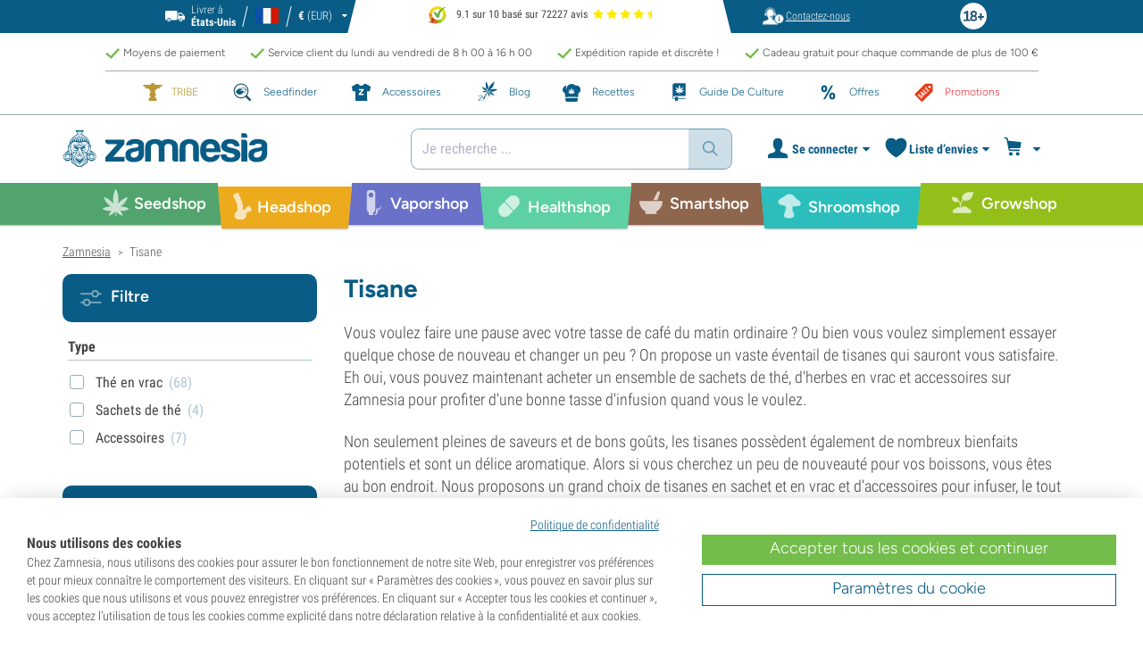

--- FILE ---
content_type: text/html; charset=utf-8
request_url: https://www.zamnesia.fr/34-smartshop/569-herbal-tea
body_size: 70139
content:
<!DOCTYPE html PUBLIC "-i//W3C//DTD XHTML 1.1//EN" "http://www.w3.org/TR/xhtml11/DTD/xhtml11.dtd">
<html xmlns="http://www.w3.org/1999/xhtml" xml:lang="fr">
<head>
	<title>Tisane - Zamnesia</title>
	<meta name="description" content="Tisane" />
	
						<meta content="https://www.zamnesia.fr/img/og_logo.jpg?1" property="og:image" />
							<!-- Add Secure url for correct display on social newtworks -->
				<meta content="https://www.zamnesia.fr/img/og_logo.jpg?1" property="og:image:secure_url" />
						<meta content="1200" property="og:image:width" />
			<meta content="630" property="og:image:height" />
			<meta content="website" property="og:type" />
				<meta content="Tisane - Zamnesia" property="og:title" />
			<meta content="Tisane" property="og:description" />
		<meta content="138345153662281" property="fb:app_id" />
		<meta http-equiv="Content-Type" content="application/xhtml+xml; charset=utf-8" />
	<meta name="robots" content="index,follow" />
	<meta content="width=device-width, initial-scale=1.0, maximum-scale=1.0, minimum-scale=1.0, user-scalable=no" name="viewport" />

			<link rel="preload" as="image" href="https://www.zamnesia.fr/themes/responsive/img/bg-mob.png" media="(max-width: 480px)">
		<link rel="preload" as="image" href="https://www.zamnesia.fr/themes/responsive/img/bg.png" media="(min-width: 481px)">
	
	<link href="/themes/responsive/css/webvitals.css?_=5d49e50d04d94b0664d6fbbc2c2356e9" rel="stylesheet" type="text/css" media="screen" />
						<link href="/themes/responsive/css/webvitals_non_main.css?_=5d49e50d04d94b0664d6fbbc2c2356e9" rel="stylesheet" type="text/css" media="all" />
					<link href="/themes/responsive/css/webvitals_category.css?_=5d49e50d04d94b0664d6fbbc2c2356e9" rel="stylesheet" type="text/css" media="all" />
					<link href="/modules/blocklayered/blocklayered.css?_=5d49e50d04d94b0664d6fbbc2c2356e9" rel="stylesheet" type="text/css" media="all" />
					<link href="/modules/gsnippetsreviews/css/jquery.star-rating.css?_=5d49e50d04d94b0664d6fbbc2c2356e9" rel="stylesheet" type="text/css" media="all" />
			
	<link rel="icon" type="image/vnd.microsoft.icon" href="https://www.zamnesia.fr/img/favicon.ico?1767039576" />
	<link rel="shortcut icon" type="image/x-icon" href="https://www.zamnesia.fr/img/favicon.ico?1767039576" />
	<link rel="apple-touch-icon" sizes="57x57" href="https://www.zamnesia.fr/img/apple-icon-57x57.png">
	<link rel="apple-touch-icon" sizes="60x60" href="https://www.zamnesia.fr/img/apple-icon-60x60.png">
	<link rel="apple-touch-icon" sizes="72x72" href="https://www.zamnesia.fr/img/apple-icon-72x72.png">
	<link rel="apple-touch-icon" sizes="76x76" href="https://www.zamnesia.fr/img/apple-icon-76x76.png">
	<link rel="apple-touch-icon" sizes="114x114" href="https://www.zamnesia.fr/img/apple-icon-114x114.png">
	<link rel="apple-touch-icon" sizes="120x120" href="https://www.zamnesia.fr/img/apple-icon-120x120.png">
	<link rel="apple-touch-icon" sizes="144x144" href="https://www.zamnesia.fr/img/apple-icon-144x144.png">
	<link rel="apple-touch-icon" sizes="152x152" href="https://www.zamnesia.fr/img/apple-icon-152x152.png">
	<link rel="apple-touch-icon" sizes="180x180" href="https://www.zamnesia.fr/img/apple-touch-icon.png">
	<link rel="icon" type="image/png" sizes="32x32" href="https://www.zamnesia.fr/img/favicon-32x32.png">
	<link rel="icon" type="image/png" sizes="16x16" href="https://www.zamnesia.fr/img/favicon-16x16.png">
	<link rel="manifest" href="/site.webmanifest">
	<link rel="mask-icon" href="https://www.zamnesia.fr/img/safari-pinned-tab.svg" color="#095c85">
	<meta name="msapplication-TileColor" content="#095c85">
	<meta name="theme-color" content="#ffffff">
	<script type="8fe71fc3c1a7b56689da32b3-text/javascript">
		var baseDir = 'https://www.zamnesia.fr/';
		var static_token = 'b853a305f8637ab436132b7b93738915';
		var token = '9e74142ba52d28b18aea8d18e0db01d9';
		var priceDisplayPrecision = 2;
		var priceDisplayMethod = 0;
		var roundMode = 2;
		var lang_id = 2;
		var highlighted_category_id = '569';
		var analyticsCookieEnabledForAlgolia = 0;
		var isBot = 0;
								var detachedRecommended = [];
		var currencyFormat = 3;
		var currencyBlank = '1';
		var currencyShowInDefaultEURFormat = '1';
			</script>
	<script type="8fe71fc3c1a7b56689da32b3-text/javascript">(function(w,d,u){w.readyQ=[];w.bindReadyQ=[];function p(x,y){if(x=="ready"){w.bindReadyQ.push(y);}else{w.readyQ.push(x);}};var a={ready:p,bind:p};w.$=w.jQuery=function(f){if(f===d||f===u){return a}else{p(f)}}})(window,document)</script>
	

	<script type="application/ld+json">
	{
	"@context" : "http://schema.org",
	"@type" : "WebSite",
	"name": "Zamnesia",
	"alternateName": ["Zamnesia Shop", "Zamnesia Smartshop", "Zamnesia Seeds"],
	"url" : "https://www.zamnesia.fr/"
	
		
	}
	</script>



		<meta content="https://www.zamnesia.fr/34-smartshop/569-herbal-tea" property="og:url" />
	        			<link rel="canonical" href="https://www.zamnesia.fr/34-smartshop/569-herbal-tea" />
									<link rel="alternate" hreflang="en" href="https://www.zamnesia.com/34-smartshop/569-herbal-tea" />
					<link rel="alternate" hreflang="x-default" href="https://www.zamnesia.com/34-smartshop/569-herbal-tea" />
					<link rel="alternate" hreflang="en-GB" href="https://www.zamnesia.co.uk/34-smartshop/569-herbal-tea" />
					<link rel="alternate" hreflang="fr-FR" href="https://www.zamnesia.fr/34-smartshop/569-herbal-tea" />
					<link rel="alternate" hreflang="es-ES" href="https://www.zamnesia.es/34-smartshop/569-herbal-tea" />
					<link rel="alternate" hreflang="de" href="https://www.zamnesia.de/34-smartshop/569-herbal-tea" />
					<link rel="alternate" hreflang="it" href="https://www.zamnesia.io/it/34-smartshop/569-herbal-tea" />
					<link rel="alternate" hreflang="nl-NL" href="https://www.zamnesia.nl/34-smartshop/569-herbal-tea" />
					<link rel="alternate" hreflang="pt-PT" href="https://www.zamnesia.pt/34-smartshop/569-cha-de-ervas" />
					<link rel="alternate" hreflang="pl-PL" href="https://www.zamnesia.pl/34-smartshop/569-herbata-ziolowa" />
			 
																		<link rel="next" href="https://www.zamnesia.fr/34-smartshop/569-herbal-tea?p=2" />
			
	<script type="8fe71fc3c1a7b56689da32b3-text/javascript">
	window.dataLayer = window.dataLayer || [];

	
	 // next code is used only in enhanced commerce
			window.dataLayer.push({
				'cookieAnalyticalAccepted': 'true',
				'cookiePreferenceAccepted': 'false'
			});

		
					
			var spUserId = ""
			var dataSp = {
				'event': "sp_event",
				'DL_User_Id': ""
			};
			
						
			window.dataLayer.push(dataSp);
			
		
		$(document).ready(function()
		{
			$(document).on('afterAddToWishlist', function (e) {
				var parsedGAData = JSON.parse(e.detail.gaData);
				window.dataLayer.push({ ecommerce: null });
				window.dataLayer.push({
					'event': 'add_to_wishlist',
					'ecommerce': {
						'currency': 'EUR',
						'value': parsedGAData.price,
						'items': [
							parsedGAData
						]
					}
				});
			})

		});


		

		
		var impressionsMainPage = [];

		$(document).ready(function()
		{
			if (impressionsMainPage) {
				pushImpressions(impressionsMainPage);
			}
		});

		
			var impressionsCategoryPage = [];
							$(document).ready(function()
				{
					pushImpressions(impressionsCategoryPage);
					impressionsCategoryPage = [];
				});
			
		
		
		
		
		
		
		function googleAnalyticsClick(id, name, category_name, category, brand, position) {
			//GA4
			let pGA4 = [];
			pGA4.push({
				item_id: id,
				item_name: name,
				item_category: category,
				item_brand: brand,
				item_list_name: category_name,
				index: position-1
			});
			window.dataLayer.push({ 'ecommerce': null });
			window.dataLayer.push({
				'event': 'select_item',
				'ecommerce': {
					'items': pGA4
				}
			});
		}

		function googleAnalyticsStepSend(step, option = false) {
			//GA4
            
		}

		function pushImpressions(impressionsArray)
		{
			if (impressionsArray.length > 0) {
				var ga4Impressions = impressionsArray.slice();
				//GA4
				let pGA4 = [];
				for (var i = 0; i < ga4Impressions.length; i++) {
					pGA4.push({
						item_id: ga4Impressions[i].id,
						item_name: ga4Impressions[i].name,
						item_category: ga4Impressions[i].category,
						item_brand: ga4Impressions[i].brand,
						item_list_name: ga4Impressions[i].list,
						index: ga4Impressions[i].position-1
					});
				}

				var chunkSize = 24;
				if (typeof products_on_page != 'undefined') {
					chunkSize = products_on_page*2;
				}
				while (pGA4.length > 0) {
					window.dataLayer.push({ 'ecommerce': null });
					window.dataLayer.push({
						'event': 'view_item_list',
						'ecommerce': {
							'items': pGA4.splice(0, chunkSize)
						}
					});
				}
			}
		}

	function googleAnalyticsAddRemoveAction(idProduct, idCombination, qty, remove, categoryProduct, callerElement)
	{
		$.ajax({
			type: 'POST',
			url: baseDir + 'modules/ganalytics/ajax.php',
			async: true,
			cache: false,
			dataType: "json",
			data: 'id_product=' + idProduct + ((parseInt(idCombination) && idCombination != null) ? '&ipa=' + parseInt(idCombination) : ''),
			success: function (jsonData) {

				if (jsonData.enhanced_commerce_disabled === true)
					return;

				var ga_product_category = jsonData.category; // if we add product from category list we sent not default category but category of action
				if (typeof categoryProduct !== 'undefined') {
					ga_product_category = categoryProduct;
				}

				//GA4
				var ga4cartEvent = 'add_to_cart';
				if (remove === true) {
					ga4cartEvent = 'remove_from_cart';
				}
				window.dataLayer.push({ ecommerce: null });
				window.dataLayer.push({
					'event': ga4cartEvent,
					'ecommerce': {
						'currency': jsonData.currency,
						'value': jsonData.price*qty,
						'items': [
							{
								item_id: idProduct,
								item_name: jsonData.product_name,
								item_category: ga_product_category,
								item_variant: jsonData.combination_name,
								item_brand: jsonData.brand,
								price: jsonData.price,
								quantity: qty
							}
						]
					}
				});
									if (ga4cartEvent == 'add_to_cart') {
						window.dataLayer.push({ ecommerce: null });
						var spDataAddToCart = {
							event: 'sp_event_add_to_cart',
							DL_Cart_Product_SKU: idProduct,
							DL_Cart_Product_Name: jsonData.product_name,
							DL_Cart_Unit_Price: jsonData.price,
							DL_Cart_Item_Quantity: qty,
							DL_Cart_Currency: jsonData.currency
						};
						
						if (spUserId) {
							spDataAddToCart = {...spDataAddToCart, 'DL_User_Id': spUserId}
						}
						

						window.dataLayer.push(spDataAddToCart);
					}
							}
		});
	}

	function googleAnalyticsLoyaltyMissionAwardMission(pointsReward)
	{
		window.dataLayer.push({
			'event': 'loyalty_mission_complete',
			'event_category': 'loyalty_mission',
			'event_action': 'award_mission',
			'event_label': 'upvote',
			'value': pointsReward
		});
	}
	
</script>


<script type="8fe71fc3c1a7b56689da32b3-text/javascript">
    var algoliaUrlSearchPage = 'https://www.zamnesia.fr/search';
    var algoliaUrlTestMode = '';
    var algoliaIndexProducts = 'products_fr';
    var algoliaIndexCategories = 'category_fr';
    var algoliaIndexBlogs = 'content_fr';
    var algoliaIndexSuggestions = 'products_fr_query_suggestions';
    var algoliaIndexSuggestionsKey = '24d59639ae1675af010519a7cf44b564';
    var algoliaAppId = 'Q6BVPE7LU5';
    var algoliaFrontendKey = '7de8e7f1bd40167784e66cc6a1077aca';
    var algoliaTxtAllProducts = "Tous les produits";
    var algoliaTxtAllCategories = "Toutes les catégories";
    var algoliaTxtAllBlogs = "Tous les blogs";
    var algoliaTxtSearchPlaceholder = "Que cherchez-vous ?";
    var algoliaTxtSuggestedProducts = "Suggestion de produits";
    var algoliaTxtSuggestedCategories = "Catégories";
    var algoliaTxtSuggestedBlogs = "Contenu";
    var algoliaTxtNoProducts = "Aucun produit trouvé pour cette recherche.";
    var algoliaTxtNoCategories = "Aucune catégorie trouvée pour cette recherche.";
    var algoliaTxtNoBlogs = "Aucun contenu trouvé pour cette recherche.";
    var algoliaTxtDeleteSearch = "Effacer recherche";
    var algoliaTxtHistory = "Historique";
    var algoliaTxtDeleteHistory = "Supprimer l’historique";
    var algoliaTxtSourceProducts = "Suggestion de produits";
    var algoliaTxtSourceCategories = "Catégories";
    var algoliaTxtSourceBlogs = "Contenu";
    var algoliaTxtProducts = "Produits";
    var algoliaTxtCategories = "Catégories";
    var algoliaTxtBlogs = "Contenu";
    var algoliaOutOfStock = "Rupture de stock";
    var algoliaNLA = "Plus disponible";
    var algoliaUSASite = '';
    var algoliaCurrency = {"name_lang":{"1":"Euro","2":"Euro","3":"Euro","4":"Euro","5":"Euro","6":"Euro","7":"Euro","8":"Euro","9":"Euro","11":"Euro","12":"Euro","13":"Euro","14":"Euro","15":"Euro","16":"Euro"},"id":1,"name":"Euro","iso_code":"EUR","iso_code_num":"978","sign":"\u20ac","blank":"1","conversion_rate":"1.000000","deleted":"0","format":"3","decimals":"1","active":"1"};
    var algoliaUserToken = '';
    var ruleContexts = Array('us', '');
    var algoliaOfferBanners = new Array();
                        algoliaOfferBanners.push(['https://www.zamnesia.fr/35-graines-cannabis','/modules/offerbanner/images/FRfree2_offer.jpg']);
                var algoliaTxtNoResult = "Aucun résultat trouvé pour";
    var algoliaTxtNoResult2 = "Désolé, nous n’avons pas trouvé de produits pour cette recherche.";
    var algoliaTxtNoResult3 = "Vérifiez votre terme de recherche. Une faute de frappe peut facilement se glisser.";
    var algoliaTxtNoResult4 = "Utilisez un autre terme de recherche.";
    var algoliaTxtNoResult5 = "Posez votre question à notre";
    var algoliaTxtNoResult6 = "https://www.zamnesia.fr/contactez-nous";
    var algoliaTxtNoResult7 = "service client.";
    var algoliaTxtNoResult8 = "Nous nous ferons un plaisir de vous aider.";
    var algoliaTxtPopularProducts = "Produits populaires";
    var algoliaTxtPopularCategories = "Catégories populaires";
    var algoliaRelatedQuery = "";
    var algoliaIdCustomer = "";
    var algoliaTxtGiftPoints = "Gift Points";
    var algoliaTxtPoints = "Points";
    var algoliaTxtRecommendedHeader = "Produits recommandés :";
    var algoliaCartProducts = '[]';    var algoliaIdProductPage = '[]';    var algoliaExtraGiftPoints = "Gift Points supplémentaires";
    var algoliaPointsPrice = "Points";
    var algoliaCurrentTier = "";
    var algoliaQueryUid = "4f32174ec34b20a8921c4cfd18708c74";
    var algoliaRecommended = 1;
</script><!-- Ahrefs Tag -->

    <script src="https://analytics.ahrefs.com/analytics.js" data-key="Aa+YqsUVIQgYM/fB1QU6ZA" async type="8fe71fc3c1a7b56689da32b3-text/javascript"></script>

<!-- End Ahrefs Tag -->
	<!-- Start VWO Async SmartCode -->
	<link rel="preconnect" href="https://dev.visualwebsiteoptimizer.com" />
	<script type='text/javascript' data-cfasync="false" id='vwoCode'>
        window._vwo_code || (function() {
            var account_id=1143458,
                version=2.1,
                settings_tolerance=2000,
                hide_element='body',
                hide_element_style = 'opacity:0 !important;filter:alpha(opacity=0) !important;background:none !important;transition:none !important;',
                /* DO NOT EDIT BELOW THIS LINE */
                f=false,w=window,d=document,v=d.querySelector('#vwoCode'),cK='_vwo_'+account_id+'_settings',cc={};try{var c=JSON.parse(localStorage.getItem('_vwo_'+account_id+'_config'));cc=c&&typeof c==='object'?c:{}}catch(e){}var stT=cc.stT==='session'?w.sessionStorage:w.localStorage;code={nonce:v&&v.nonce,library_tolerance:function(){return typeof library_tolerance!=='undefined'?library_tolerance:undefined},settings_tolerance:function(){return cc.sT||settings_tolerance},hide_element_style:function(){return'{'+(cc.hES||hide_element_style)+'}'},hide_element:function(){if(performance.getEntriesByName('first-contentful-paint')[0]){return''}return typeof cc.hE==='string'?cc.hE:hide_element},getVersion:function(){return version},finish:function(e){if(!f){f=true;var t=d.getElementById('_vis_opt_path_hides');if(t)t.parentNode.removeChild(t);if(e)(new Image).src='https://dev.visualwebsiteoptimizer.com/ee.gif?a='+account_id+e}},finished:function(){return f},addScript:function(e){var t=d.createElement('script');t.type='text/javascript';if(e.src){t.src=e.src}else{t.text=e.text}v&&t.setAttribute('nonce',v.nonce);d.getElementsByTagName('head')[0].appendChild(t)},load:function(e,t){var n=this.getSettings(),i=d.createElement('script'),r=this;t=t||{};if(n){i.textContent=n;d.getElementsByTagName('head')[0].appendChild(i);if(!w.VWO||VWO.caE){stT.removeItem(cK);r.load(e)}}else{var o=new XMLHttpRequest;o.open('GET',e,true);o.withCredentials=!t.dSC;o.responseType=t.responseType||'text';o.onload=function(){if(t.onloadCb){return t.onloadCb(o,e)}if(o.status===200||o.status===304){_vwo_code.addScript({text:o.responseText})}else{_vwo_code.finish('&e=loading_failure:'+e)}};o.onerror=function(){if(t.onerrorCb){return t.onerrorCb(e)}_vwo_code.finish('&e=loading_failure:'+e)};o.send()}},getSettings:function(){try{var e=stT.getItem(cK);if(!e){return}e=JSON.parse(e);if(Date.now()>e.e){stT.removeItem(cK);return}return e.s}catch(e){return}},init:function(){if(d.URL.indexOf('__vwo_disable__')>-1)return;var e=this.settings_tolerance();w._vwo_settings_timer=setTimeout(function(){_vwo_code.finish();stT.removeItem(cK)},e);var t;if(this.hide_element()!=='body'){t=d.createElement('style');var n=this.hide_element(),i=n?n+this.hide_element_style():'',r=d.getElementsByTagName('head')[0];t.setAttribute('id','_vis_opt_path_hides');v&&t.setAttribute('nonce',v.nonce);t.setAttribute('type','text/css');if(t.styleSheet)t.styleSheet.cssText=i;else t.appendChild(d.createTextNode(i));r.appendChild(t)}else{t=d.getElementsByTagName('head')[0];var i=d.createElement('div');i.style.cssText='z-index: 2147483647 !important;position: fixed !important;left: 0 !important;top: 0 !important;width: 100% !important;height: 100% !important;background: white !important;display: block !important;';i.setAttribute('id','_vis_opt_path_hides');i.classList.add('_vis_hide_layer');t.parentNode.insertBefore(i,t.nextSibling)}var o=window._vis_opt_url||d.URL,s='https://dev.visualwebsiteoptimizer.com/j.php?a='+account_id+'&u='+encodeURIComponent(o)+'&vn='+version;if(w.location.search.indexOf('_vwo_xhr')!==-1){this.addScript({src:s})}else{this.load(s+'&x=true')}}};w._vwo_code=code;code.init();})();
		
				
        window.VWO = window.VWO || [];
        window.VWO.init = window.VWO.init || function(state) { window.VWO.consentState = state; }
        window.VWO.init(2);
		window.addEventListener("consentGranted", function () {
            window.VWO = window.VWO || [];
            window.VWO.init = window.VWO.init || function(state) { window.VWO.consentState = state; }
            window.VWO.init(2);
        });
		
        		
	</script>
	<!-- End VWO Async SmartCode -->

				<script type="8fe71fc3c1a7b56689da32b3-text/javascript">
					!function(f,b,e,v,n,t,s)
					{if(f.fbq)return;n=f.fbq=function(){n.callMethod?
					n.callMethod.apply(n,arguments):n.queue.push(arguments)};
					if(!f._fbq)f._fbq=n;n.push=n;n.loaded=!0;n.version="2.0";
					n.queue=[];t=b.createElement(e);t.async=!0;
					t.src=v;s=b.getElementsByTagName(e)[0];
					s.parentNode.insertBefore(t,s)}(window, document,"script",
					"https://connect.facebook.net/en_US/fbevents.js");
					fbq("init", "1481842809552884");
					fbq("track", "PageView");
				</script>
				<noscript>
					<img height="1" width="1" style="display:none"
					src="https://www.facebook.com/tr?id=1481842809552884&ev=PageView&noscript=1" />
				</noscript>
			
	
	<!-- Google Tag Manager -->
		
	<script type="8fe71fc3c1a7b56689da32b3-text/javascript">(function(w,d,s,l,i){w[l]=w[l]||[];w[l].push({'gtm.start':
	new Date().getTime(),event:'gtm.js'});var f=d.getElementsByTagName(s)[0],
	j=d.createElement(s),dl=l!='dataLayer'?'&l='+l:'';j.async=true;j.src=
	'https://www.googletagmanager.com/gtm.js?id='+i+dl;f.parentNode.insertBefore(j,f);
	})(window,document,'script','dataLayer','GTM-WQC22PQ');</script>
	
		<!-- End Google Tag Manager -->
	<link href="/print.css?_=5d49e50d04d94b0664d6fbbc2c2356e9" rel="stylesheet" type="text/css" media="print" />
</head>
<body id="category" class="zamnesia-body  lang_fr categoryPage   " data-lang-iso="fr" >
<div class="webkit-gap"></div>
	<!-- Google Tag Manager (noscript) -->
	<noscript><iframe src="https://www.googletagmanager.com/ns.html?id=GTM-WQC22PQ"
	height="0" width="0" style="display:none;visibility:hidden"></iframe></noscript>

<!--[if lt IE 7]><div style='clear:both;height:59px;padding:0 15px 0 15px;position:relative;z-index:10000;text-align:center;'><a href="http://www.microsoft.com/windows/internet-explorer/default.aspx?ocid=ie6_countdown_bannercode"><img src="https://www.theie6countdown.com/images/upgrade.jpg" border="0" height="42" width="820" alt="You are using an outdated browser. For a faster, safer browsing experience, upgrade for free today." /></a></div><![endif]-->
<div id="filter-container-mobile">
	<div id="filter-main-container-mobile"></div>
</div>
<div id="wrapper1" class="wrapper1">
<div id="wrapper2">
	<!-- Header -->
			<div class="header-stripe hidden-xs">
			<div class="container-desktop">
				<div class="row">
					<div class="container">
						<div id="geo-settings-block-desktop" class="geo-settings-block">
	<div class="noselect geo-settings-toggle hidden-mobile" id="geo-settings-toggle-desktop">
		<div class="selected-options">
			<div class="item deliver-to">
				<img class="default-visible" width="22" height="12" src="https://www.zamnesia.fr/themes/responsive/img/icon-truck-white.svg" alt="truck">
				<img class="active-visible hiddenLight" width="22" height="12" src="https://www.zamnesia.fr/themes/responsive/img/icon-truck.svg" alt="truck">
				<div>
                    <span>Livrer &agrave;</span><br><b>États-Unis</b>				</div>
			</div>
			<div class="item lang">
				<img width="26" height="15" class="" src="https://www.zamnesia.fr/img/l/2.svg" alt="fr"/>
			</div>
			<div class="item currency">
				<span class="sign">€</span>
				<span>(EUR)</span>
			</div>
		</div>
		<div class="arrow"></div>
	</div>
</div>

<!-- Block currencies module -->
<!-- /Block currencies module --><div class="thuiswinkel-top-block">
	<div class="thuiswinkel-block">
		<div class="ekomi_widget">
	<div class="ekomi-widget-container">
		<div class="reviews-containter" onclick="if (!window.__cfRLUnblockHandlers) return false; window.open('https://www.kiyoh.com/reviews/1076633/zamnesia_fr?from=widget&lang=fr','_blank')" data-cf-modified-8fe71fc3c1a7b56689da32b3-="">
			<p class="reviews-detail pull-left">
				<img width="30" height="30" src="/modules/kiyohcustomerreview/img/kiyoh_logo.svg" title="Kiyoh logo" alt="Kiyoh logo">
                9.1 sur 10 bas&eacute; sur 72227 avis
			</p>
			<div class="stars-white pull-left fr" style="width:65.52px">
				<div class="stars-yellow"></div>
			</div>
		</div>
	</div>
	<a href="https://www.kiyoh.com/reviews/1076633/zamnesia_fr?from=widget&lang=fr" target="_blank"><img alt="Zamnesia Reviews" src="https://smart-widget-assets.ekomiapps.de/resources/ekomi_logo.png" style="display: none;"/></a>
</div>	</div>
</div>
<div class="header-links">
	<ul id="header_links" class="header_links">
		<li class="support hidden-xs">
		<a href="https://www.zamnesia.fr/contactez-nous">
			<span class="link-image support" style="background-image:url('https://www.zamnesia.fr/themes/responsive/img/mmenu-support.png')"></span>
			<span>Contactez-nous</span>
		</a>
	</li>
	</ul>
</div>
													<img src="https://www.zamnesia.fr/themes/responsive/img/18.png" alt="18+" class="icon18plus"/>
											</div>
				</div>
			</div>
		</div>
		<div class="thats-why-block hidden-xs">
			<div class="container-desktop">
                <div class="row hidden-lg">
					<div class="top-stripe-mobile">
						<div class="ekomi_widget">
	<div class="ekomi-widget-container">
		<div class="reviews-containter" onclick="if (!window.__cfRLUnblockHandlers) return false; window.open('https://www.kiyoh.com/reviews/1076633/zamnesia_fr?from=widget&lang=fr','_blank')" data-cf-modified-8fe71fc3c1a7b56689da32b3-="">
			<p class="reviews-detail pull-left">
				<img width="30" height="30" src="/modules/kiyohcustomerreview/img/kiyoh_logo.svg" title="Kiyoh logo" alt="Kiyoh logo">
                9.1 sur 10 bas&eacute; sur 72227 avis
			</p>
			<div class="stars-white pull-left fr" style="width:65.52px">
				<div class="stars-yellow"></div>
			</div>
		</div>
	</div>
	<a href="https://www.kiyoh.com/reviews/1076633/zamnesia_fr?from=widget&lang=fr" target="_blank"><img alt="Zamnesia Reviews" src="https://smart-widget-assets.ekomiapps.de/resources/ekomi_logo.png" style="display: none;"/></a>
</div>					</div>
				</div>
				<div class="row">
					<ul class="thats-why-items">
						<li>Moyens de paiement</li>
						<li>Service client du lundi au vendredi de 8 h 00 &agrave; 16 h 00 </li>
						<li>Exp&eacute;dition rapide et discr&egrave;te !</li>
						<li>Cadeau gratuit pour chaque commande de plus de 100 &euro;</li>
					</ul>
				</div>
			</div>
		</div>
					<div class="subheader-block">
				<ul class="subheader-links">
						<li class="splio-page hidden-xs">
		<a href="https://www.zamnesia.fr/content/937-zamnesia-tribe"><span>TRIBE	</span></a>
	</li>
	<li class="seedfinder-page">
		<a href="https://www.zamnesia.fr/cannabis-seedfinder"><span>Seedfinder</span></a>
	</li>
	<li class="merchandise-page">
		<a href="https://www.zamnesia.fr/304-merchandise"><span>Accessoires</span></a>
	</li>
	<li class="blog-page">
		<a href="https://www.zamnesia.fr/blog">
			<span>Blog</span>
		</a>
	</li>
	<li class="recipes-page">
		<a href="https://www.zamnesia.fr/recipes">
			<span>Recettes</span>
		</a>
	</li>
	<li class="grow-guide">
		<a href="https://www.zamnesia.fr/guide-culture-cannabis">
			<span>Guide De Culture</span>
		</a>
	</li>
	<li class="offers-page">
		<a href="https://www.zamnesia.fr/content/230-promotions-actuelles"><span>Offres</span></a>
	</li>
	<li class="sale-page">
		<a href="https://www.zamnesia.fr/431-section-des-promotions"><span>Promotions</span></a>
	</li>


				</ul>
			</div>
								<div id="header" class="headerBlock">
		<div class="container-desktop">
			<div class="row">
				<div id="header_right" class="header_right">
					<!-- fixedHeader -->
					<div class="fixedHeader clearfix ">
						<div class="mobile-wrapper">
                            <div class="tp-mobile-wrapper">
								<div class="container">
									<div class="row hidden-lg">
										<div class="top-stripe-mobile">
											<div class="ekomi_widget">
	<div class="ekomi-widget-container">
		<div class="reviews-containter" onclick="if (!window.__cfRLUnblockHandlers) return false; window.open('https://www.kiyoh.com/reviews/1076633/zamnesia_fr?from=widget&lang=fr','_blank')" data-cf-modified-8fe71fc3c1a7b56689da32b3-="">
			<p class="reviews-detail pull-left">
				<img width="30" height="30" src="/modules/kiyohcustomerreview/img/kiyoh_logo.svg" title="Kiyoh logo" alt="Kiyoh logo">
                9.1 sur 10 bas&eacute; sur 72227 avis
			</p>
			<div class="stars-white pull-left fr" style="width:65.52px">
				<div class="stars-yellow"></div>
			</div>
		</div>
	</div>
	<a href="https://www.kiyoh.com/reviews/1076633/zamnesia_fr?from=widget&lang=fr" target="_blank"><img alt="Zamnesia Reviews" src="https://smart-widget-assets.ekomiapps.de/resources/ekomi_logo.png" style="display: none;"/></a>
</div>										</div>
									</div>
								</div>
							</div>
							<div class="small_header_logo_wrapper visible-xs" >
								<div class="container">
									<span class="span-icon menu header-menu-toggle"></span>
									<a class="header_logo small" href="https://www.zamnesia.fr/" title="Zamnesia">
										<img class="logo" width="180" height="auto" src="https://www.zamnesia.fr/img/logo_mobile.svg?5d49e50d04d94b0664d6fbbc2c2356e9" alt="Zamnesia" />
									</a>
								</div>
							</div>
							<div id="affix">
	<div class="container-affix">		
		<a id="header_logo" class="header_logo hidden-xs" href="https://www.zamnesia.fr/" title="Zamnesia">
			<img class="logo" width="300" height="auto" src="https://www.zamnesia.fr/img/logo_desktop.svg?5d49e50d04d94b0664d6fbbc2c2356e9" alt="Zamnesia" />
		</a>
					<span id="header_dropdown_toggler"><div id="header_dropdown_toggler_border"></div></span>
				<div class="subheader-block" id="header_dropdown_header_links">
			<ul class="subheader-links">
					<li class="splio-page hidden-xs">
		<a href="https://www.zamnesia.fr/content/937-zamnesia-tribe"><span>TRIBE	</span></a>
	</li>
	<li class="seedfinder-page">
		<a href="https://www.zamnesia.fr/cannabis-seedfinder"><span>Seedfinder</span></a>
	</li>
	<li class="merchandise-page">
		<a href="https://www.zamnesia.fr/304-merchandise"><span>Accessoires</span></a>
	</li>
	<li class="blog-page">
		<a href="https://www.zamnesia.fr/blog">
			<span>Blog</span>
		</a>
	</li>
	<li class="recipes-page">
		<a href="https://www.zamnesia.fr/recipes">
			<span>Recettes</span>
		</a>
	</li>
	<li class="grow-guide">
		<a href="https://www.zamnesia.fr/guide-culture-cannabis">
			<span>Guide De Culture</span>
		</a>
	</li>
	<li class="offers-page">
		<a href="https://www.zamnesia.fr/content/230-promotions-actuelles"><span>Offres</span></a>
	</li>
	<li class="sale-page">
		<a href="https://www.zamnesia.fr/431-section-des-promotions"><span>Promotions</span></a>
	</li>


			</ul>
		</div>
<!-- Block search module TOP -->
	<script type="8fe71fc3c1a7b56689da32b3-text/javascript">
	var mobileBannerHeight = 0;
</script>
<style>
	@media (max-width: 767px) {
		#search_block_top.with_timerbanner_mobile {
			top: 10px!important;
		}
		div.ac_results.without-ekomi {
			top: 92px !important;
		}
		div.ac_results.with-ekomi {
			top: 128px !important;
		}
		.without_timerbanner_mobile div.ac_results.without-ekomi {
			top: 92px !important;
		}
		.without_timerbanner_mobile div.ac_results.with-ekomi {
			top: 128px !important;
		}
	}
</style>
<div id="search_block_top" class="search_block_top no-currencies-block ">
	<form method="get" action="https://www.zamnesia.fr/recherche" id="searchbox">
					<div id="queryRuleCustomData" class="hidden"></div>
			<input type="hidden" id="search_query_top" name="search_query" value="" />
			<div class="search_query" id="autocomplete_algolia">
				<span id="algolia-dummy-search-text">Je recherche ...</span>
				<div id="root"></div>
			</div>
				<a class="submit-searchbox" href="">
			<img src="https://www.zamnesia.fr/themes/responsive/img/search-icon-blue.svg" width="18" height="18" alt="Rechercher"/>
		</a>
		<input type="hidden" name="orderby" value="position" />
		<input type="hidden" name="orderway" value="desc" />
	</form>
</div>

	<script type="8fe71fc3c1a7b56689da32b3-text/javascript">
	// <![CDATA[
	
		$(document).ready(function() {
			$("#search_query_top")
				.autocomplete(
					'https://www.zamnesia.fr/recherche', {
						minChars: 3,
						max: 10,
						width: 500,
						selectFirst: false,
						scroll: false,
						dataType: "json",
						cacheLength: false,
						formatItem: function(data, i, max, value, term) {
							return value;
						},
						parse: function(data) {
							var mytab = new Array();
							for (var i = 0; i < data.length; i++)
								mytab[mytab.length] = { data: data[i], value: data[i].pname };
							return mytab;
						},
						extraParams: {
							ajaxSearch: 1,
							id_lang: 2
						}
					}
				)
				.result(function(event, data, formatted) {
					$('#search_query_top').val(data.pname);
					document.location.href = data.product_link;
				});
		});
	
	// ]]>
	</script>
<!-- /Block search module TOP -->
<!-- Block user information module HEADER -->
<div id="header_user" class="header_user" data-message-if-empty="Panier est vide">
	<div class="your-account visible-xs">
		<ul>
			<li class="my-account">
				<a href="javascript:void(0);" onclick="if (!window.__cfRLUnblockHandlers) return false; window.location.href='https://www.zamnesia.fr/authentification'" title="Votre compte" data-cf-modified-8fe71fc3c1a7b56689da32b3-="">

					<span class="span-icon user">
						<span class="avatar" ></span>
					</span>

									</a>
			</li>
			<li class="shopping_cart">
								<a href="javascript:void(0);" data-link="https://www.zamnesia.fr/commande-rapide" title="Votre panier">
					<span class="span-icon cart"></span><span class="ajax_cart_quantity hiddenLight">0</span>
				</a>
							</li>
		</ul>
	</div>
	<div class="your-account hidden-xs">	
		<ul>
			<li>
			
				<a href="javascript:void(0);" title="Votre compte" class="bold not-logged-in dropdown-toggler">
					<span class="span-icon user"></span>
					<span class="login-label">Se connecter</span>
				</a>
				<div class="dropdown-block small-dropdown">
					<div class="block-with-button">
						<div class="button-label">Vous avez d&eacute;j&agrave; un compte ?</div>
						<a href="javascript:void(0);" onclick="if (!window.__cfRLUnblockHandlers) return false; window.location.href='https://www.zamnesia.fr/authentification'" class="button" data-cf-modified-8fe71fc3c1a7b56689da32b3-="">Se connecter</a>
					</div>
					<br />
					<div class="block-with-button">
						<div class="button-label">Vous n&rsquo;avez pas encore de compte ?</div>
						<a href="javascript:void(0);" onclick="if (!window.__cfRLUnblockHandlers) return false; window.location.href='https://www.zamnesia.fr/authentification?SubmitCreate=1'" class="button dark" data-cf-modified-8fe71fc3c1a7b56689da32b3-="">Cr&eacute;er un compte</a>
					</div>
				</div>
						</li>
							<li id="mini_wishlist_link" class="mini-wishlist-list">
					<a href="javascript:void(0);" title="Ma liste d&rsquo;envies" class="dropdown-toggler wishlist-dropdown-toggler">
						<span class="span-icon heart">
							<img width="27" class="dark-blue" src="/themes/responsive/img/heart-hover.svg">
							<img width="27" class="white" src="/themes/responsive/img/heart-hover-white.svg">
						</span><span class="ajax_wishlist_quantity hiddenLight">0</span>
						<span class="login-label">Liste d&rsquo;envies</span>
					</a>
					<div class="dropdown-block wishlist-dropdown-block">
							<p>Merci de vous connecter pour voir votre liste d&rsquo;envies</p>
	<div class="block-with-button">
		<a href="javascript:void(0);" onclick="if (!window.__cfRLUnblockHandlers) return false; window.location.href='https://www.zamnesia.fr/authentification'" class="button" data-cf-modified-8fe71fc3c1a7b56689da32b3-="">Se connecter</a>
	</div>

					</div>
				</li>
						<li class="shopping_cart">
									<a href="javascript:void(0);" title="Votre panier" class="cart dropdown-toggler" >
						<span class="span-icon cart"></span><span class="ajax_cart_quantity hiddenLight">0</span>
					</a>
					<div class="dropdown-block">
							<div class="scroll-btn up"></div>
	<div class="cart-products">
		<div class="no-products-message">
			Panier est vide
		</div>
	</div>
	<div class="scroll-btn down"></div>
					</div>
							</li>
		</ul>
	</div>		
</div>
<!-- /Block user information module HEADER -->

</div>
</div>
<!-- </div id="affix"> -->
</div>
<!-- </div class="mobile-wrapper"> --><div id="tmcategories" class="tmcategories link-block" style="height: 67px">
	<div class="full hidden-xs">
		<ul class="cat custommenu" id="cat">
							<li class="cat-35 fr" >
					<a class="custom-menu-styles-top-block-1" href="https://www.zamnesia.fr/35-graines-cannabis">
													<img width="30" height="30" src="/modules/custommenu/images/blocks/Seedshop.svg" alt="" style="max-width: 30px;" />
												<span class="category-name">
							Seedshop
						</span>
					</a>
											<div class="container">
							<div class="subcategory-wrapper wraper-with-columns menu-columns-5" >
								<div class="links-wrapper">
																												<ul class="subcat">
																							<li class="menu_item_image">
																											<a href="https://www.zamnesia.fr/35-graines-cannabis/295-graines-cannabis-feminisee" class="with-image custom-menu-styles-top-item-1" >
																															<img width="22" height="22" src="/modules/custommenu/images/items/menu (2).svg">
																<span class="category-name">
																Féminisées
																<br>
																Graines de Cannabis
															</span>
																													</a>
																									</li>
																							<li class="menu_item_image">
																											<a href="https://www.zamnesia.fr/35-graines-cannabis/294-graines-cannabis-autofloraison" class="with-image custom-menu-styles-top-item-2" >
																															<img width="22" height="22" src="/modules/custommenu/images/items/menu (3).svg">
																<span class="category-name">
																Autofloraison
																<br>
																Graines de Cannabis
															</span>
																													</a>
																									</li>
																							<li class="menu_item_image">
																											<a href="https://www.zamnesia.fr/35-graines-cannabis/296-graines-cannabis-regulieres" class="with-image custom-menu-styles-top-item-3" >
																															<img width="22" height="22" src="/modules/custommenu/images/items/menu (4).svg">
																<span class="category-name">
																Régulières
																<br>
																Graines de Cannabis
															</span>
																													</a>
																									</li>
																							<li class="menu_item_image">
																											<a href="https://www.zamnesia.fr/35-graines-cannabis/634-graines-f1" class="with-image custom-menu-styles-top-item-4" >
																															<img width="22" height="22" src="/modules/custommenu/images/items/menu (5).svg">
																<span class="category-name">
																Hybrides F1
																<br>
																Graines de Cannabis
															</span>
																													</a>
																									</li>
																							<li class="menu_item_image custommenu_color_smart">
																											<a href="https://www.zamnesia.fr/35-graines-cannabis/297-graines-cannabis-cbd" class="with-image custom-menu-styles-top-item-5" >
																															<img width="22" height="22" src="/modules/custommenu/images/items/menu (6).svg">
																<span class="category-name">
																CBD
																<br>
																Graines de Cannabis
															</span>
																													</a>
																									</li>
																							<li class="menu_item_image custommenu_color_shroom">
																											<a href="https://www.zamnesia.fr/35-graines-cannabis/368-zamnesia-seeds" class="with-image custom-menu-styles-top-item-6" >
																															<img width="22" height="22" src="/modules/custommenu/images/items/menu (7).svg">
																<span class="category-name">
																Zamnesia
																<br>
																Graines de Cannabis
															</span>
																													</a>
																									</li>
																					</ul>
																			<ul class="subcat">
																							<li >
																											<h5 class="custom-menu-styles-top-item-169">
															Les tops 10
														</h5>
																									</li>
																							<li >
																											<a href="https://www.zamnesia.fr/35-graines-cannabis/400-top-10-graines-de-cannabis-feminisees" class="custom-menu-styles-top-item-394" >
																															Top 10 Des Graines Féminisées 																													</a>
																									</li>
																							<li >
																											<a href="https://www.zamnesia.fr/35-graines-cannabis/399-top-10-graines-de-cannabis-autofloraison" class="custom-menu-styles-top-item-7" >
																															Top 10 Des Graines Autos 																													</a>
																									</li>
																							<li >
																											<a href="https://www.zamnesia.fr/35-graines-cannabis/401-top-10-graines-de-cannabis-regulieres" class="custom-menu-styles-top-item-10" >
																															Top 10 Des Graines Régulières 																													</a>
																									</li>
																							<li >
																											<a href="https://www.zamnesia.fr/35-graines-cannabis/472-top-10-varietes-cannabis-usa" class="custom-menu-styles-top-item-11" >
																															Top 10 des variétés USA 																													</a>
																									</li>
																					</ul>
																			<ul class="subcat">
																							<li >
																											<h5 class="custom-menu-styles-top-item-182">
															Les favorites
														</h5>
																									</li>
																							<li >
																											<a href="https://www.zamnesia.fr/35-graines-cannabis/615-beginner-strains" class="custom-menu-styles-top-item-13" >
																															Variétés Pour Débutant 																													</a>
																									</li>
																							<li >
																											<a href="https://www.zamnesia.fr/35-graines-cannabis/450-sous-1-thc" class="custom-menu-styles-top-item-14" >
																															Sous 1% THC 																													</a>
																									</li>
																							<li >
																											<a href="https://www.zamnesia.fr/35-graines-cannabis/477-varietes-classiques-cannabis" class="custom-menu-styles-top-item-15" >
																															Variétés De Cannabis Classiques  																													</a>
																									</li>
																							<li >
																											<a href="https://www.zamnesia.fr/35-graines-cannabis/572-vainqueurs-coupe" class="custom-menu-styles-top-item-16" >
																															Vainqueurs de coupe 																													</a>
																									</li>
																							<li >
																											<a href="https://www.zamnesia.fr/35-graines-cannabis/634-graines-f1" class="custom-menu-styles-top-item-17" >
																															Hybrides F1 																													</a>
																									</li>
																							<li >
																											<a href="https://www.zamnesia.fr/35-graines-cannabis/575-varietes-floraison-rapide" class="custom-menu-styles-top-item-18" >
																															Graines de Cannabis à Floraison Rapide 																													</a>
																									</li>
																							<li >
																											<a href="https://www.zamnesia.fr/35-graines-cannabis/433-varietes-riches-cbd" class="custom-menu-styles-top-item-19" >
																															Variétés Riches En CBD 																													</a>
																									</li>
																							<li >
																											<a href="https://www.zamnesia.fr/35-graines-cannabis/434-varietes-riches-thc" class="custom-menu-styles-top-item-20" >
																															Variétés Riches En THC 																													</a>
																									</li>
																							<li >
																											<a href="https://www.zamnesia.fr/35-graines-cannabis/668-mix-packs" class="custom-menu-styles-top-item-21" >
																															Mix Packs 																													</a>
																									</li>
																							<li >
																											<a href="https://www.zamnesia.fr/35-graines-cannabis/508-collaborations-exclusives-de-zamnesia" class="custom-menu-styles-top-item-22" >
																															Collaborations Exclusives De Zamnesia 																													</a>
																									</li>
																					</ul>
																			<ul class="subcat">
																							<li >
																											<h5 class="custom-menu-styles-top-item-183">
															Les types de variété populaires
														</h5>
																									</li>
																							<li >
																											<a href="https://www.zamnesia.fr/544-graines-de-amnesia" class="custom-menu-styles-top-item-23" >
																															Variétés Amnesia 																													</a>
																									</li>
																							<li >
																											<a href="https://www.zamnesia.fr/554-graines-de-blueberry" class="custom-menu-styles-top-item-24" >
																															Variétés Blueberry 																													</a>
																									</li>
																							<li >
																											<a href="https://www.zamnesia.fr/557-graines-de-cheese" class="custom-menu-styles-top-item-25" >
																															Variété Cheese 																													</a>
																									</li>
																							<li >
																											<a href="https://www.zamnesia.fr/559-graines-de-diesel" class="custom-menu-styles-top-item-26" >
																															Variétés Diesel 																													</a>
																									</li>
																							<li >
																											<a href="https://www.zamnesia.fr/542-graines-de-gorilla-glue" class="custom-menu-styles-top-item-27" >
																															Variétés Gorilla 																													</a>
																									</li>
																							<li >
																											<a href="https://www.zamnesia.fr/546-graines-de-haze" class="custom-menu-styles-top-item-28" >
																															Variétés Haze 																													</a>
																									</li>
																							<li >
																											<a href="https://www.zamnesia.fr/550-graines-de-kush" class="custom-menu-styles-top-item-29" >
																															Variétés Kush 																													</a>
																									</li>
																							<li >
																											<a href="https://www.zamnesia.fr/553-graines-de-varietes-purple" class="custom-menu-styles-top-item-30" >
																															Variétés Purple 																													</a>
																									</li>
																							<li >
																											<a href="https://www.zamnesia.fr/548-graines-de-skunk" class="custom-menu-styles-top-item-31" >
																															Variétés Skunk 																													</a>
																									</li>
																							<li >
																											<a href="https://www.zamnesia.fr/561-graines-de-white-widow" class="custom-menu-styles-top-item-32" >
																															Variétés White Widow 																													</a>
																									</li>
																							<li >
																											<a href="https://www.zamnesia.fr/35-graines-cannabis/539-populaire" class="custom-menu-styles-top-item-540" >
																															Toutes les variétés populaires 																													</a>
																									</li>
																					</ul>
																			<ul class="subcat">
																							<li >
																											<h5 class="custom-menu-styles-top-item-184">
															Les banques de graines
														</h5>
																									</li>
																							<li >
																											<a href="https://www.zamnesia.fr/35-graines-cannabis/368-zamnesia-seeds" class="custom-menu-styles-top-item-33" >
																															Zamnesia Seeds 																													</a>
																									</li>
																							<li >
																											<a href="https://www.zamnesia.fr/35-graines-cannabis/37-royal-queen-seeds" class="custom-menu-styles-top-item-34" >
																															Royal Queen Seeds 																													</a>
																									</li>
																							<li >
																											<a href="https://www.zamnesia.fr/35-graines-cannabis/365-fastbuds-autofloraison" class="custom-menu-styles-top-item-35" >
																															FastBuds 																													</a>
																									</li>
																							<li >
																											<a href="https://www.zamnesia.fr/35-graines-cannabis/322-greenhouse-seeds" class="custom-menu-styles-top-item-36" >
																															Greenhouse Seeds 																													</a>
																									</li>
																							<li >
																											<a href="https://www.zamnesia.fr/35-graines-cannabis/55-barneys-farm" class="custom-menu-styles-top-item-37" >
																															Barney's Farm 																													</a>
																									</li>
																							<li >
																											<a href="https://www.zamnesia.fr/35-graines-cannabis/447-growers-choice" class="custom-menu-styles-top-item-38" >
																															Growers Choice 																													</a>
																									</li>
																							<li >
																											<a href="https://www.zamnesia.fr/35-graines-cannabis/119-kannabia" class="custom-menu-styles-top-item-39" >
																															Kannabia 																													</a>
																									</li>
																							<li >
																											<a href="https://www.zamnesia.fr/35-graines-cannabis/276-ripper-seeds" class="custom-menu-styles-top-item-40" >
																															Ripper Seeds 																													</a>
																									</li>
																							<li >
																											<a href="https://www.zamnesia.fr/35-graines-cannabis/47-sensi-seeds" class="custom-menu-styles-top-item-41" >
																															Sensi Seeds 																													</a>
																									</li>
																							<li >
																											<a href="https://www.zamnesia.fr/35-graines-cannabis/303-vip-seeds" class="custom-menu-styles-top-item-42" >
																															VIP Seeds 																													</a>
																									</li>
																							<li >
																											<a href="https://www.zamnesia.fr/35-graines-cannabis/579-banques-graines" class="custom-menu-styles-top-item-185" >
																															Toutes les banques de graines 																													</a>
																									</li>
																					</ul>
																	</div>
																	<div class="banners-in-main-menu">
																																	<a href="https://www.zamnesia.fr/35-graines-cannabis">
													<img src="/modules/offerbanner/images/FRfree2_offer_menu.jpg">
												</a>
																															<a href="https://www.zamnesia.fr/content/230-promotions-actuelles" class="link-to-all-page">Consultez nos offres en ligne	</a>
									</div>
															</div>
						</div>
									</li>
							<li class="cat-33 fr" >
					<a class="custom-menu-styles-top-block-2" href="https://www.zamnesia.fr/33-headshop">
													<img width="30" height="30" src="/modules/custommenu/images/blocks/Headshop.svg" alt="" style="max-width: 30px;" />
												<span class="category-name">
							Headshop
						</span>
					</a>
											<div class="container">
							<div class="subcategory-wrapper wraper-with-columns menu-columns-4" >
								<div class="links-wrapper">
																												<ul class="subcat">
																							<li class="menu_item_image">
																											<a href="https://www.zamnesia.fr/33-headshop/403-top-10-produits-headshop" class="with-image custom-menu-styles-top-item-392" >
																															<img width="22" height="22" src="/modules/custommenu/images/items/403_1.svg">
																<span class="category-name">
																Top 10
																<br>
																Headshop
															</span>
																													</a>
																									</li>
																							<li class="menu_item_image">
																											<a href="https://www.zamnesia.fr/calculateur-detoxification-thc" class="with-image custom-menu-styles-top-item-397" >
																															<img width="22" height="22" src="/modules/custommenu/images/items/THC_detox_calculator_50_2.svg">
																<span class="category-name">
																Calculateur 
																<br>
																de Détoxification du THC
															</span>
																													</a>
																									</li>
																					</ul>
																			<ul class="subcat">
																							<li >
																											<a href="https://www.zamnesia.fr/33-headshop/69-balance" class="custom-menu-styles-top-item-64" >
																															Balances 																													</a>
																									</li>
																							<li >
																											<a href="https://www.zamnesia.fr/33-headshop/38-bang" class="custom-menu-styles-top-item-46" >
																															Bangs 																													</a>
																									</li>
																							<li >
																											<a href="https://www.zamnesia.fr/33-headshop/416-brassage-amateur" class="custom-menu-styles-top-item-56" >
																															Brassage Amateur 																													</a>
																									</li>
																							<li >
																											<a href="https://www.zamnesia.fr/33-headshop/72-briquet" class="custom-menu-styles-top-item-57" >
																															Briquets 																													</a>
																									</li>
																							<li >
																											<a href="https://www.zamnesia.fr/33-headshop/93-cadeaux-gadgets" class="custom-menu-styles-top-item-54" >
																															Cadeaux & Gadgets 																													</a>
																									</li>
																							<li >
																											<a href="https://www.zamnesia.fr/33-headshop/73-cendrier" class="custom-menu-styles-top-item-45" >
																															Cendriers 																													</a>
																									</li>
																							<li >
																											<a href="https://www.zamnesia.fr/33-headshop/629-chicha" class="custom-menu-styles-top-item-65" >
																															Chicha 																													</a>
																									</li>
																							<li >
																											<a href="https://www.zamnesia.fr/33-headshop/150-chillum" class="custom-menu-styles-top-item-49" >
																															Chillums 																													</a>
																									</li>
																					</ul>
																			<ul class="subcat">
																							<li >
																											<a href="https://www.zamnesia.fr/33-headshop/305-dabbing" class="custom-menu-styles-top-item-52" >
																															Dabbing 																													</a>
																									</li>
																							<li >
																											<a href="https://www.zamnesia.fr/33-headshop/68-feuilles-rouler" class="custom-menu-styles-top-item-62" >
																															Feuilles à rouler & Accessoires 																													</a>
																									</li>
																							<li >
																											<a href="https://www.zamnesia.fr/33-headshop/656-fete" class="custom-menu-styles-top-item-58" >
																															Fête 																													</a>
																									</li>
																							<li >
																											<a href="https://www.zamnesia.fr/33-headshop/65-grinder" class="custom-menu-styles-top-item-55" >
																															Grinders 																													</a>
																									</li>
																							<li >
																											<a href="https://www.zamnesia.fr/33-headshop/392-livres" class="custom-menu-styles-top-item-47" >
																															Livres 																													</a>
																									</li>
																							<li >
																											<a href="https://www.zamnesia.fr/33-headshop/74-produit-nettoyage" class="custom-menu-styles-top-item-50" >
																															Nettoyage 																													</a>
																									</li>
																							<li >
																											<a href="https://www.zamnesia.fr/33-headshop/91-nourriture-cannabique" class="custom-menu-styles-top-item-48" >
																															Nourriture Cannabique 																													</a>
																									</li>
																							<li >
																											<a href="https://www.zamnesia.fr/33-headshop/537-piments-seches-assaisonnements-plus" class="custom-menu-styles-top-item-515" >
																															Piments séchés, assaisonnements et plus 																													</a>
																									</li>
																					</ul>
																			<ul class="subcat">
																							<li >
																											<a href="https://www.zamnesia.fr/33-headshop/66-pipe" class="custom-menu-styles-top-item-59" >
																															Pipes 																													</a>
																									</li>
																							<li >
																											<a href="https://www.zamnesia.fr/33-headshop/427-plateau-de-roulage" class="custom-menu-styles-top-item-63" >
																															Plateau à Rouler 																													</a>
																									</li>
																							<li >
																											<a href="https://www.zamnesia.fr/33-headshop/475-us-produits" class="custom-menu-styles-top-item-68" >
																															Produits USA 																													</a>
																									</li>
																							<li >
																											<a href="https://www.zamnesia.fr/33-headshop/421-raw" class="custom-menu-styles-top-item-61" >
																															RAW 																													</a>
																									</li>
																							<li >
																											<a href="https://www.zamnesia.fr/33-headshop/70-cachette-secrete" class="custom-menu-styles-top-item-66" >
																															Rangement 																													</a>
																									</li>
																							<li >
																											<a href="https://www.zamnesia.fr/33-headshop/534-sauces-piquantes" class="custom-menu-styles-top-item-518" >
																															Sauces piquantes 																													</a>
																									</li>
																							<li >
																											<a href="https://www.zamnesia.fr/33-headshop/442-pure-terpenes" class="custom-menu-styles-top-item-67" >
																															Terpènes 																													</a>
																									</li>
																					</ul>
																	</div>
															</div>
						</div>
									</li>
							<li class="cat-67 fr" >
					<a class="custom-menu-styles-top-block-3" href="https://www.zamnesia.fr/67-vaporisateur">
													<img width="30" height="30" src="/modules/custommenu/images/blocks/Vaporshop.svg" alt="" style="max-width: 30px;" />
												<span class="category-name">
							Vaporshop
						</span>
					</a>
											<div class="container">
							<div class="subcategory-wrapper wraper-with-columns menu-columns-5" >
								<div class="links-wrapper">
																												<ul class="subcat">
																							<li class="menu_item_image">
																											<a href="https://www.zamnesia.fr/67-vaporisateur/404-top-10-des-vaporisateurs" class="with-image custom-menu-styles-top-item-143" >
																															<img width="22" height="22" src="/modules/custommenu/images/items/404.svg">
																<span class="category-name">
																Top 10
																<br>
																Vaporizers
															</span>
																													</a>
																									</li>
																					</ul>
																			<ul class="subcat">
																							<li >
																											<a href="https://www.zamnesia.fr/67-vaporisateur/151-pieces-detachees-vaporisateur-accessoires" class="custom-menu-styles-top-item-194" >
																															Pièces Détachées 																													</a>
																									</li>
																							<li >
																											<a href="https://www.zamnesia.fr/5853-airvape-xs-go-2021.html" class="custom-menu-styles-top-item-146" >
																															AirVape XS GO (2021) 																													</a>
																									</li>
																							<li >
																											<a href="https://www.zamnesia.fr/8232-arizer-air-max.html" class="custom-menu-styles-top-item-147" >
																															Arizer Air MAX 																													</a>
																									</li>
																							<li >
																											<a href="https://www.zamnesia.fr/1842-arizer-extreme-q.html" class="custom-menu-styles-top-item-148" >
																															Arizer Extreme Q 																													</a>
																									</li>
																							<li >
																											<a href="https://www.zamnesia.fr/4817-arizer-solo-2.html" class="custom-menu-styles-top-item-149" >
																															Arizer Solo 2 																													</a>
																									</li>
																							<li >
																											<a href="https://www.zamnesia.fr/992-arizer-v-tower.html" class="custom-menu-styles-top-item-150" >
																															Arizer V-Tower 																													</a>
																									</li>
																							<li >
																											<a href="https://www.zamnesia.fr/7685-arizer-xq2.html" class="custom-menu-styles-top-item-151" >
																															Arizer XQ2 																													</a>
																									</li>
																							<li >
																											<a href="https://www.zamnesia.fr/5797-big-e-rig-hyer.html" class="custom-menu-styles-top-item-201" >
																															Big-E Rig Hyer 																													</a>
																									</li>
																							<li >
																											<a href="https://www.zamnesia.fr/7022-dr-dabber-boost-evo.html" class="custom-menu-styles-top-item-160" >
																															Boost EVO de Dr. Dabber 																													</a>
																									</li>
																							<li >
																											<a href="https://www.zamnesia.fr/4244-boundless-cfx.html" class="custom-menu-styles-top-item-152" >
																															Boundless CFX 																													</a>
																									</li>
																					</ul>
																			<ul class="subcat">
																							<li >
																											<a href="https://www.zamnesia.fr/4917-boundless-tera-v3.html" class="custom-menu-styles-top-item-154" >
																															Boundless TERA (V3) 																													</a>
																									</li>
																							<li >
																											<a href="https://www.zamnesia.fr/5918-crafty-plus.html" class="custom-menu-styles-top-item-155" >
																															CRAFTY+ 																													</a>
																									</li>
																							<li >
																											<a href="https://www.zamnesia.fr/7616-davinci-iqc.html" class="custom-menu-styles-top-item-157" >
																															DaVinci IQC 																													</a>
																									</li>
																							<li >
																											<a href="https://www.zamnesia.fr/9664-dynavap-vapcap-m-plus-2023.html" class="custom-menu-styles-top-item-189" >
																															DynaVap VapCap « M » PLUS 2023 																													</a>
																									</li>
																							<li >
																											<a href="https://www.zamnesia.fr/8408-i-dynavap-vong.html" class="custom-menu-styles-top-item-187" >
																															DynaVap VonG (i) Titanium 																													</a>
																									</li>
																							<li >
																											<a href="https://www.zamnesia.fr/4017-flowermate-aura.html" class="custom-menu-styles-top-item-192" >
																															Flowermate Aura 																													</a>
																									</li>
																							<li >
																											<a href="https://www.zamnesia.fr/7026-flowermate-cap-pro.html" class="custom-menu-styles-top-item-162" >
																															Flowermate Cap Pro 																													</a>
																									</li>
																							<li >
																											<a href="https://www.zamnesia.fr/5556-flowermate-slick.html" class="custom-menu-styles-top-item-163" >
																															Flowermate Slick 																													</a>
																									</li>
																							<li >
																											<a href="https://www.zamnesia.fr/3758-flowermate-v50-pro.html" class="custom-menu-styles-top-item-195" >
																															Flowermate V5.0S Pro 																													</a>
																									</li>
																					</ul>
																			<ul class="subcat">
																							<li >
																											<a href="https://www.zamnesia.fr/8257-g-pen-elite-ii.html" class="custom-menu-styles-top-item-196" >
																															G Pen Elite II 																													</a>
																									</li>
																							<li >
																											<a href="https://www.zamnesia.fr/7606-g-pen-micro.html" class="custom-menu-styles-top-item-197" >
																															G Pen Micro+ 																													</a>
																									</li>
																							<li >
																											<a href="https://www.zamnesia.fr/6422-g-pen-roam.html" class="custom-menu-styles-top-item-199" >
																															G Pen Roam 																													</a>
																									</li>
																							<li >
																											<a href="https://www.zamnesia.fr/7537-mighty-plus.html" class="custom-menu-styles-top-item-203" >
																															MIGHTY+ 																													</a>
																									</li>
																							<li >
																											<a href="https://www.zamnesia.fr/9554-pax-mini.html" class="custom-menu-styles-top-item-165" >
																															PAX Mini 																													</a>
																									</li>
																							<li >
																											<a href="https://www.zamnesia.fr/9557-pax-plus.html" class="custom-menu-styles-top-item-166" >
																															PAX Plus 																													</a>
																									</li>
																							<li >
																											<a href="https://www.zamnesia.fr/1080-plenty-volcano.html" class="custom-menu-styles-top-item-167" >
																															PLENTY 																													</a>
																									</li>
																							<li >
																											<a href="https://www.zamnesia.fr/6582-puffco-peak-smart-rig.html" class="custom-menu-styles-top-item-205" >
																															Puffco Peak Smart Rig 																													</a>
																									</li>
																							<li >
																											<a href="https://www.zamnesia.fr/8983-puffco-plus.html" class="custom-menu-styles-top-item-206" >
																															Puffco Plus 																													</a>
																									</li>
																					</ul>
																			<ul class="subcat">
																							<li >
																											<a href="https://www.zamnesia.fr/8981-puffco-the-proxy.html" class="custom-menu-styles-top-item-208" >
																															The Proxy (Puffco) 																													</a>
																									</li>
																							<li >
																											<a href="https://www.zamnesia.fr/824-volcano-classic.html" class="custom-menu-styles-top-item-211" >
																															VOLCANO CLASSIC 																													</a>
																									</li>
																							<li >
																											<a href="https://www.zamnesia.fr/5795-volcano-hybrid.html" class="custom-menu-styles-top-item-212" >
																															VOLCANO HYBRID 																													</a>
																									</li>
																							<li >
																											<a href="https://www.zamnesia.fr/14339-vapman-20.html" class="custom-menu-styles-top-item-642" >
																															Vapman 2.0 																													</a>
																									</li>
																							<li >
																											<a href="https://www.zamnesia.fr/14337-vapman-click.html" class="custom-menu-styles-top-item-640" >
																															Vapman Click 																													</a>
																									</li>
																							<li >
																											<a href="https://www.zamnesia.fr/5040-boundless-cfc-2.html" class="custom-menu-styles-top-item-153" >
																															Vaporisateur Boundless CFC 2.0 																													</a>
																									</li>
																							<li >
																											<a href="https://www.zamnesia.fr/4174-storm.html" class="custom-menu-styles-top-item-207" >
																															Vaporisateur Storm 																													</a>
																									</li>
																					</ul>
																	</div>
															</div>
						</div>
									</li>
							<li class="cat-337 fr" >
					<a class="custom-menu-styles-top-block-4" href="https://www.zamnesia.fr/337-healthshop">
													<img width="30" height="30" src="/modules/custommenu/images/blocks/Healthshop.svg" alt="" style="max-width: 30px;" />
												<span class="category-name">
							Healthshop
						</span>
					</a>
											<div class="container">
							<div class="subcategory-wrapper wraper-with-columns menu-columns-3" >
								<div class="links-wrapper">
																												<ul class="subcat">
																							<li class="menu_item_image">
																											<a href="https://www.zamnesia.fr/337-healthshop/407-top-10-healthshop" class="with-image custom-menu-styles-top-item-69" >
																															<img width="22" height="22" src="/modules/custommenu/images/items/407.svg">
																<span class="category-name">
																Top 10
																<br>
																Healthshop
															</span>
																													</a>
																									</li>
																					</ul>
																			<ul class="subcat">
																							<li >
																											<a href="https://www.zamnesia.fr/337-healthshop/618-tous-les-produits" class="custom-menu-styles-top-item-70" >
																															Tous les produits 																													</a>
																									</li>
																							<li >
																											<a href="https://www.zamnesia.fr/337-healthshop/610-ayurverda" class="custom-menu-styles-top-item-71" >
																															Ayurveda 																													</a>
																									</li>
																							<li >
																											<a href="https://www.zamnesia.fr/337-healthshop/680-beaute" class="custom-menu-styles-top-item-338" >
																															Beauté 																													</a>
																									</li>
																							<li >
																											<a href="https://www.zamnesia.fr/337-healthshop/359-huile-cbd" class="custom-menu-styles-top-item-74" >
																															CBD 																													</a>
																									</li>
																							<li >
																											<a href="https://www.zamnesia.fr/337-healthshop/589-cerveau" class="custom-menu-styles-top-item-73" >
																															Cerveau 																													</a>
																									</li>
																							<li >
																											<a href="https://www.zamnesia.fr/337-healthshop/514-complements-champignons" class="custom-menu-styles-top-item-81" >
																															Champignons 																													</a>
																									</li>
																							<li >
																											<a href="https://www.zamnesia.fr/337-healthshop/681-digestion" class="custom-menu-styles-top-item-341" >
																															Digestion 																													</a>
																									</li>
																							<li >
																											<a href="https://www.zamnesia.fr/337-healthshop/685-essentiels-du-quotidien" class="custom-menu-styles-top-item-344" >
																															Essentiels du quotidien 																													</a>
																									</li>
																							<li >
																											<a href="https://www.zamnesia.fr/337-healthshop/588-humeur" class="custom-menu-styles-top-item-80" >
																															Humeur 																													</a>
																									</li>
																							<li >
																											<a href="https://www.zamnesia.fr/337-healthshop/599-longevite" class="custom-menu-styles-top-item-78" >
																															Longévité 																													</a>
																									</li>
																							<li >
																											<a href="https://www.zamnesia.fr/337-healthshop/605-mineraux" class="custom-menu-styles-top-item-79" >
																															Minéraux 																													</a>
																									</li>
																							<li >
																											<a href="https://www.zamnesia.fr/337-healthshop/684-os-articulations" class="custom-menu-styles-top-item-347" >
																															Os & Articulations 																													</a>
																									</li>
																					</ul>
																			<ul class="subcat">
																							<li >
																											<a href="https://www.zamnesia.fr/337-healthshop/611-outils-materiel" class="custom-menu-styles-top-item-86" >
																															Outils et matériel 																													</a>
																									</li>
																							<li >
																											<a href="https://www.zamnesia.fr/337-healthshop/606-plantes" class="custom-menu-styles-top-item-76" >
																															Plantes 																													</a>
																									</li>
																							<li >
																											<a href="https://www.zamnesia.fr/337-healthshop/595-poids" class="custom-menu-styles-top-item-88" >
																															Poids 																													</a>
																									</li>
																							<li >
																											<a href="https://www.zamnesia.fr/337-healthshop/586-relaxation" class="custom-menu-styles-top-item-82" >
																															Relaxation 																													</a>
																									</li>
																							<li >
																											<a href="https://www.zamnesia.fr/337-healthshop/603-sang-coeur-et-vaisseaux" class="custom-menu-styles-top-item-72" >
																															Sang, coeur et vaisseaux 																													</a>
																									</li>
																							<li >
																											<a href="https://www.zamnesia.fr/337-healthshop/592-sexualite" class="custom-menu-styles-top-item-83" >
																															Sexualité 																													</a>
																									</li>
																							<li >
																											<a href="https://www.zamnesia.fr/337-healthshop/583-sommeil" class="custom-menu-styles-top-item-84" >
																															Sommeil 																													</a>
																									</li>
																							<li >
																											<a href="https://www.zamnesia.fr/337-healthshop/659-super-aliment" class="custom-menu-styles-top-item-85" >
																															Super-aliment 																													</a>
																									</li>
																							<li >
																											<a href="https://www.zamnesia.fr/337-healthshop/594-systeme-immunitaire" class="custom-menu-styles-top-item-77" >
																															Système immunitaire 																													</a>
																									</li>
																							<li >
																											<a href="https://www.zamnesia.fr/337-healthshop/602-vitamines" class="custom-menu-styles-top-item-87" >
																															Vitamines 																													</a>
																									</li>
																							<li >
																											<a href="https://www.zamnesia.fr/337-healthshop/580-energie" class="custom-menu-styles-top-item-75" >
																															Énergie 																													</a>
																									</li>
																					</ul>
																	</div>
															</div>
						</div>
									</li>
							<li class="cat-34 fr" >
					<a class="custom-menu-styles-top-block-5" href="https://www.zamnesia.fr/34-smartshop">
													<img width="30" height="30" src="/modules/custommenu/images/blocks/Smartshop.svg" alt="" style="max-width: 30px;" />
												<span class="category-name">
							Smartshop
						</span>
					</a>
											<div class="container">
							<div class="subcategory-wrapper wraper-with-columns menu-columns-4" >
								<div class="links-wrapper">
																												<ul class="subcat">
																							<li class="menu_item_image">
																											<a href="https://www.zamnesia.fr/34-smartshop/408-top-10-produits-smartshop" class="with-image custom-menu-styles-top-item-89" >
																															<img width="22" height="22" src="/modules/custommenu/images/items/408.svg">
																<span class="category-name">
																Top 10
																<br>
																du Smartshop
															</span>
																													</a>
																									</li>
																							<li class="menu_item_image">
																											<a href="https://www.zamnesia.fr/calculateur-dosage-kratom" class="with-image custom-menu-styles-top-item-644" >
																															<img width="22" height="22" src="/modules/custommenu/images/items/Kratom_calculator_100.svg">
																<span class="category-name">
																Kratom
																<br>
																Calculateur Dosage
															</span>
																													</a>
																									</li>
																					</ul>
																			<ul class="subcat">
																							<li >
																											<a href="https://www.zamnesia.fr/34-smartshop/378-carte-cadeau" class="custom-menu-styles-top-item-90" >
																															Cartes-Cadeaux Zamnesia 																													</a>
																									</li>
																							<li >
																											<a href="https://www.zamnesia.fr/34-smartshop/169-after-party" class="custom-menu-styles-top-item-91" >
																															After Party 																													</a>
																									</li>
																							<li >
																											<a href="https://www.zamnesia.fr/34-smartshop/95-aphrodisiaque" class="custom-menu-styles-top-item-92" >
																															Aphrodisiaques 																													</a>
																									</li>
																							<li >
																											<a href="https://www.zamnesia.fr/34-smartshop/500-aromatherapie" class="custom-menu-styles-top-item-93" >
																															Aromathérapie 																													</a>
																									</li>
																							<li >
																											<a href="https://www.zamnesia.fr/34-smartshop/308-cactus-mescaline" class="custom-menu-styles-top-item-106" >
																															Cactus à Mescaline 																													</a>
																									</li>
																							<li >
																											<a href="https://www.zamnesia.fr/34-smartshop/160-machine-pour-capsules" class="custom-menu-styles-top-item-95" >
																															Capsule Machine 																													</a>
																									</li>
																							<li >
																											<a href="https://www.zamnesia.fr/34-smartshop/82-supplement" class="custom-menu-styles-top-item-112" >
																															Compléments 																													</a>
																									</li>
																							<li >
																											<a href="https://www.zamnesia.fr/34-smartshop/695-gemmes" class="custom-menu-styles-top-item-528" >
																															Cristaux, gemmes et minéraux 																													</a>
																									</li>
																							<li >
																											<a href="https://www.zamnesia.fr/34-smartshop/502-cbd-eliquide" class="custom-menu-styles-top-item-216" >
																															E-Liquide Au CBD | Liquide À Vapoter Au Cannabis 																													</a>
																									</li>
																							<li >
																											<a href="https://www.zamnesia.fr/34-smartshop/181-encens" class="custom-menu-styles-top-item-102" >
																															Encens 																													</a>
																									</li>
																					</ul>
																			<ul class="subcat">
																							<li >
																											<a href="https://www.zamnesia.fr/34-smartshop/157-extrait" class="custom-menu-styles-top-item-98" >
																															Extraits 																													</a>
																									</li>
																							<li >
																											<a href="https://www.zamnesia.fr/34-smartshop/168-graines-lsa" class="custom-menu-styles-top-item-105" >
																															Graines LSA 																													</a>
																									</li>
																							<li >
																											<a href="https://www.zamnesia.fr/34-smartshop/445-happy-caps" class="custom-menu-styles-top-item-99" >
																															Happy Caps 																													</a>
																									</li>
																							<li >
																											<a href="https://www.zamnesia.fr/34-smartshop/80-herbes-graines" class="custom-menu-styles-top-item-101" >
																															Herbes & Graines 																													</a>
																									</li>
																							<li >
																											<a href="https://www.zamnesia.fr/34-smartshop/318-dream-herbs" class="custom-menu-styles-top-item-96" >
																															Herbes à Rêve 																													</a>
																									</li>
																							<li >
																											<a href="https://www.zamnesia.fr/34-smartshop/414-herbes-vaporiser" class="custom-menu-styles-top-item-214" >
																															Herbes à Vaporiser 																													</a>
																									</li>
																							<li >
																											<a href="https://www.zamnesia.fr/34-smartshop/167-kanna" class="custom-menu-styles-top-item-103" >
																															Kanna 																													</a>
																									</li>
																							<li >
																											<a href="https://www.zamnesia.fr/34-smartshop/164-kratom" class="custom-menu-styles-top-item-104" >
																															Kratom 																													</a>
																									</li>
																							<li >
																											<a href="https://www.zamnesia.fr/34-smartshop/346-lotus-bleu" class="custom-menu-styles-top-item-94" >
																															Lotus Bleu 																													</a>
																									</li>
																					</ul>
																			<ul class="subcat">
																							<li >
																											<a href="https://www.zamnesia.fr/34-smartshop/458-microdosing" class="custom-menu-styles-top-item-107" >
																															Microdosing 																													</a>
																									</li>
																							<li >
																											<a href="https://www.zamnesia.fr/34-smartshop/457-nootropics" class="custom-menu-styles-top-item-108" >
																															Nootropics 																													</a>
																									</li>
																							<li >
																											<a href="https://www.zamnesia.fr/34-smartshop/170-relaxant" class="custom-menu-styles-top-item-109" >
																															Relaxant 																													</a>
																									</li>
																							<li >
																											<a href="https://www.zamnesia.fr/34-smartshop/163-salvia" class="custom-menu-styles-top-item-336" >
																															Salvia divinorum 																													</a>
																									</li>
																							<li >
																											<a href="https://www.zamnesia.fr/34-smartshop/437-smartseeds" class="custom-menu-styles-top-item-110" >
																															Smart Seeds 																													</a>
																									</li>
																							<li >
																											<a href="https://www.zamnesia.fr/34-smartshop/81-stimulants" class="custom-menu-styles-top-item-111" >
																															Stimulants 																													</a>
																									</li>
																							<li >
																											<a href="https://www.zamnesia.fr/34-smartshop/321-teinture" class="custom-menu-styles-top-item-113" >
																															Teintures 																													</a>
																									</li>
																							<li >
																											<a href="https://www.zamnesia.fr/34-smartshop/100-test-drogue" class="custom-menu-styles-top-item-524" >
																															Tests De Drogues 																													</a>
																									</li>
																							<li >
																											<a href="https://www.zamnesia.fr/34-smartshop/569-herbal-tea" class="custom-menu-styles-top-item-100" >
																															Tisane 																													</a>
																									</li>
																					</ul>
																	</div>
															</div>
						</div>
									</li>
							<li class="cat-94 fr" >
					<a class="custom-menu-styles-top-block-6" href="https://www.zamnesia.fr/94-champignons-magiques">
													<img width="30" height="30" src="/modules/custommenu/images/blocks/Shroomshop.svg" alt="" style="max-width: 30px;" />
												<span class="category-name">
							Shroomshop
						</span>
					</a>
											<div class="container">
							<div class="subcategory-wrapper wraper-with-columns menu-columns-2" >
								<div class="links-wrapper">
																												<ul class="subcat">
																							<li class="menu_item_image">
																											<a href="https://www.zamnesia.fr/94-champignons-magiques/410-top-10-des-de-champignons-magiques-de-kits-de-culture" class="with-image custom-menu-styles-top-item-328" >
																															<img width="22" height="22" src="/modules/custommenu/images/items/Shroomshop_50_OLD_2.svg">
																<span class="category-name">
																Top 10
																<br>
																Champignons Hallucinogènes
															</span>
																													</a>
																									</li>
																							<li class="menu_item_image">
																											<a href="https://www.zamnesia.fr/94-champignons-magiques/425-top-10-truffes-magiques" class="with-image custom-menu-styles-top-item-334" >
																															<img width="22" height="22" src="/modules/custommenu/images/items/Shroomshop_Truffles_50_OLD_2.svg">
																<span class="category-name">
																Top 10
																<br>
																 Truffes Magiques
															</span>
																													</a>
																									</li>
																							<li class="menu_item_image">
																											<a href="https://www.zamnesia.fr/34-smartshop/458-microdosing" class="with-image custom-menu-styles-top-item-331" >
																															<img width="22" height="22" src="/modules/custommenu/images/items/Shroomshop_Microdosing_50_OLD_2.svg">
																<span class="category-name">
																Microdosing
																<br>
																
															</span>
																													</a>
																									</li>
																							<li class="menu_item_image">
																											<a href="https://www.zamnesia.fr/calculateur-dosage-champignon-magique" class="with-image custom-menu-styles-top-item-637" >
																															<img width="22" height="22" src="/modules/custommenu/images/items/Shroomshop_Calculator_50_OLD_7_1.svg">
																<span class="category-name">
																Calculateur
																<br>
																Champignons Magiques
															</span>
																													</a>
																									</li>
																					</ul>
																			<ul class="subcat">
																							<li >
																											<a href="https://www.zamnesia.fr/94-champignons-magiques/97-kit-culture-champignons-magique" class="custom-menu-styles-top-item-117" >
																															Kit De Culture De Champignons Hallucinogènes 																													</a>
																									</li>
																							<li >
																											<a href="https://www.zamnesia.fr/94-champignons-magiques/96-truffes-magique" class="custom-menu-styles-top-item-335" >
																															Truffes Magiques 																													</a>
																									</li>
																							<li >
																											<a href="https://www.zamnesia.fr/94-champignons-magiques/292-champignons-magiques-empreinte-spore" class="custom-menu-styles-top-item-121" >
																															Empreintes de Spores de Champignons Magiques 																													</a>
																									</li>
																							<li >
																											<a href="https://www.zamnesia.fr/94-champignons-magiques/307-sporemate" class="custom-menu-styles-top-item-122" >
																															Flacons de Spores de Champignons Magiques 																													</a>
																									</li>
																							<li >
																											<a href="https://www.zamnesia.fr/94-champignons-magiques/159-fournitures-culture" class="custom-menu-styles-top-item-123" >
																															Matériel de Culture de Champignons 																													</a>
																									</li>
																							<li >
																											<a href="https://www.zamnesia.fr/94-champignons-magiques/98-spores-champignons-magiques" class="custom-menu-styles-top-item-120" >
																															Seringues de Spores de Champignons Magiques 																													</a>
																									</li>
																							<li >
																											<a href="https://www.zamnesia.fr/94-champignons-magiques/658-seringues-culture-liquide" class="custom-menu-styles-top-item-119" >
																															Seringues de culture liquide de champignons magiques 																													</a>
																									</li>
																					</ul>
																	</div>
															</div>
						</div>
									</li>
							<li class="cat-531 fr" >
					<a class="custom-menu-styles-top-block-7" href="https://www.zamnesia.fr/531-growshop">
													<img width="30" height="30" src="/modules/custommenu/images/blocks/Growshop_100.svg" alt="" style="max-width: 30px;" />
												<span class="category-name">
							Growshop
						</span>
					</a>
											<div class="container">
							<div class="subcategory-wrapper wraper-with-columns menu-columns-2" >
								<div class="links-wrapper">
																												<ul class="subcat">
																							<li class="menu_item_image">
																											<a href="https://www.zamnesia.fr/531-growshop/735-top-10" class="with-image custom-menu-styles-top-item-404" >
																															<img width="22" height="22" src="/modules/custommenu/images/items/Growshop_50_OLD.svg">
																<span class="category-name">
																Top 10
																<br>
																Growshop
															</span>
																													</a>
																									</li>
																							<li class="menu_item_image">
																											<a href="https://www.zamnesia.fr/531-growshop/732-graines-plantes/528-top-10-plantshop" class="with-image custom-menu-styles-top-item-425" >
																															<img width="22" height="22" src="/modules/custommenu/images/items/Plant_seeds_50_OLD.svg">
																<span class="category-name">
																Top 10
																<br>
																Graines de Plantes
															</span>
																													</a>
																									</li>
																					</ul>
																			<ul class="subcat">
																							<li >
																											<a href="https://www.zamnesia.fr/531-growshop/266-post-recolte" class="custom-menu-styles-top-item-406" >
																															Après La Récolte 																													</a>
																									</li>
																							<li >
																											<a href="https://www.zamnesia.fr/531-growshop/738-controle-climatique" class="custom-menu-styles-top-item-526" >
																															Contrôle climatique 																													</a>
																									</li>
																							<li >
																											<a href="https://www.zamnesia.fr/531-growshop/476-engrais" class="custom-menu-styles-top-item-409" >
																															Engrais Cannabis 																													</a>
																									</li>
																							<li >
																											<a href="https://www.zamnesia.fr/531-growshop/732-graines-plantes" class="custom-menu-styles-top-item-424" >
																															Graines de Plantes 																													</a>
																									</li>
																							<li >
																											<a href="https://www.zamnesia.fr/531-growshop/727-lampes-horticoles-led" class="custom-menu-styles-top-item-418" >
																															Lampes Horticoles LED 																													</a>
																									</li>
																							<li >
																											<a href="https://www.zamnesia.fr/531-growshop/258-propagation" class="custom-menu-styles-top-item-421" >
																															Propagation 																													</a>
																									</li>
																							<li >
																											<a href="https://www.zamnesia.fr/531-growshop/730-recolter-secher-affiner" class="custom-menu-styles-top-item-415" >
																															Récolter, Sécher & Affiner 																													</a>
																									</li>
																							<li >
																											<a href="https://www.zamnesia.fr/531-growshop/724-tente-de-culture" class="custom-menu-styles-top-item-412" >
																															Tente de Culture 																													</a>
																									</li>
																					</ul>
																	</div>
															</div>
						</div>
									</li>
					</ul>
	</div>
	<div class="small visible-xs">
		<div id="catSmall">
			<div class="mobile_header_logo_wrapper">
				<div class="container">
					<span class="menu header-menu-toggle open">
						<img src="/themes/responsive/img/close.svg" alt="Close" width="20" height="20"/>
					</span>
					Menu	
				</div>
			</div>
			<ul class="cat">
				<div class="menu-items">
					<div class="row-1">
													<div class="category">
								<li class="cat-35">
									<a class="subcats" href="https://www.zamnesia.fr/35-graines-cannabis">
																					<img width="25" height="25" src="/modules/custommenu/images/blocks/Seedshop.svg" alt="" />
																				Seedshop
									</a>
																			<div class="subcategory">
											<div class="back">Toutes les cat&eacute;gories	</div>
											<a href="https://www.zamnesia.fr/35-graines-cannabis" class="parent-title">
																									<img src="/modules/custommenu/images/blocks/Seedshop.svg" width="25" height="25"/>
																								Seedshop
											</a>
																						<ul>
																									<li class="cat_294">
														<a href="https://www.zamnesia.fr/35-graines-cannabis/294-graines-cannabis-autofloraison">
															Graines Autofloraison
														</a>
																											</li>
																									<li class="cat_295">
														<a href="https://www.zamnesia.fr/35-graines-cannabis/295-graines-cannabis-feminisee">
															Graines De Cannabis Féminisées
														</a>
																											</li>
																									<li class="cat_368">
														<a href="https://www.zamnesia.fr/35-graines-cannabis/368-zamnesia-seeds">
															Zamnesia Seeds
														</a>
																											</li>
																									<li class="toggable">
														<a href="#">
															Top 10 de Zamnesia
														</a>
																													<ul style="display: none">
																																																			<li >
																			<a href="https://www.zamnesia.fr/35-graines-cannabis/399-top-10-graines-de-cannabis-autofloraison">Top 10 Des Graines Autos</a>
																		</li>
																																																																																																					<li >
																			<a href="https://www.zamnesia.fr/35-graines-cannabis/400-top-10-graines-de-cannabis-feminisees">Top 10 Des Graines Féminisées</a>
																		</li>
																																																																																																					<li >
																			<a href="https://www.zamnesia.fr/35-graines-cannabis/402-top-10-graines-de-cannabis-cbd">Top 10 Des Graines CBD </a>
																		</li>
																																																																																																					<li >
																			<a href="https://www.zamnesia.fr/35-graines-cannabis/401-top-10-graines-de-cannabis-regulieres">Top 10 Des Graines Régulières</a>
																		</li>
																																																																				<li >
																			<a href="https://www.zamnesia.fr/35-graines-cannabis/472-top-10-varietes-cannabis-usa">Top 10 des variétés USA</a>
																		</li>
																																																																																	</ul>
																											</li>
																									<li class="toggable">
														<a href="#">
															CBD Seeds
														</a>
																													<ul style="display: none">
																																																			<li >
																			<a href="https://www.zamnesia.fr/35-graines-cannabis/297-graines-cannabis-cbd">Graines CBD</a>
																		</li>
																																																																				<li >
																			<a href="https://www.zamnesia.fr/35-graines-cannabis/433-varietes-riches-cbd">Variétés Riches En CBD</a>
																		</li>
																																																																				<li style="border-bottom: none;">
																			<a href="https://www.zamnesia.fr/35-graines-cannabis/450-sous-1-thc">Sous 1% THC</a>
																		</li>
																																																</ul>
																											</li>
																									<li class="cat_634">
														<a href="https://www.zamnesia.fr/35-graines-cannabis/634-graines-f1">
															Hybrides F1
														</a>
																											</li>
																									<li class="cat_668">
														<a href="https://www.zamnesia.fr/35-graines-cannabis/668-mix-packs">
															Mix Packs
														</a>
																											</li>
																									<li class="cat_579">
														<a href="https://www.zamnesia.fr/35-graines-cannabis/579-banques-graines">
															Banques De Graines
														</a>
																											</li>
																									<li class="toggable">
														<a href="#">
															Popular Strain Types
														</a>
																													<ul style="display: none">
																																																			<li >
																			<a href="https://www.zamnesia.fr/35-graines-cannabis/508-collaborations-exclusives-de-zamnesia">Collaborations Exclusives De Zamnesia</a>
																		</li>
																																																																				<li >
																			<a href="https://www.zamnesia.fr/35-graines-cannabis/477-varietes-classiques-cannabis">Variétés De Cannabis Classiques </a>
																		</li>
																																																																				<li >
																			<a href="https://www.zamnesia.fr/544-graines-de-amnesia">Variétés Amnesia</a>
																		</li>
																																																																				<li >
																			<a href="https://www.zamnesia.fr/546-graines-de-haze">Variétés Haze</a>
																		</li>
																																																																				<li >
																			<a href="https://www.zamnesia.fr/548-graines-de-skunk">Variétés Skunk</a>
																		</li>
																																																																				<li >
																			<a href="https://www.zamnesia.fr/550-graines-de-kush">Variétés Kush</a>
																		</li>
																																																																				<li >
																			<a href="https://www.zamnesia.fr/553-graines-de-varietes-purple">Variétés Purple</a>
																		</li>
																																																																				<li >
																			<a href="https://www.zamnesia.fr/554-graines-de-blueberry">Variétés Blueberry</a>
																		</li>
																																																																				<li >
																			<a href="https://www.zamnesia.fr/557-graines-de-cheese">Variété Cheese</a>
																		</li>
																																																																				<li >
																			<a href="https://www.zamnesia.fr/559-graines-de-diesel">Variétés Diesel</a>
																		</li>
																																																																				<li >
																			<a href="https://www.zamnesia.fr/561-graines-de-white-widow">Variétés White Widow</a>
																		</li>
																																																																				<li >
																			<a href="https://www.zamnesia.fr/542-graines-de-gorilla-glue">Variétés Gorilla</a>
																		</li>
																																																																				<li >
																			<a href="https://www.zamnesia.fr/748-graines-de-northern-lights">Graines de Northern Lights </a>
																		</li>
																																																																				<li >
																			<a href="https://www.zamnesia.fr/751-graines-de-granddaddy-purple">Graines de Granddaddy Purple</a>
																		</li>
																																																																				<li >
																			<a href="https://www.zamnesia.fr/752-graines-de-og-kush">Graines de OG Kush</a>
																		</li>
																																																																				<li >
																			<a href="https://www.zamnesia.fr/753-graines-de-blue-dream">Graines de Blue Dream</a>
																		</li>
																																																																				<li >
																			<a href="https://www.zamnesia.fr/756-graines-de-lemon-haze">Graines de Lemon Haze</a>
																		</li>
																																																																				<li >
																			<a href="https://www.zamnesia.fr/758-graines-de-bruce-banner">Graines de Bruce Banner </a>
																		</li>
																																																																				<li >
																			<a href="https://www.zamnesia.fr/759-graines-de-gelato">Graines de Gelato</a>
																		</li>
																																																																				<li >
																			<a href="https://www.zamnesia.fr/762-graines-de-sour-diesel">Graines de Sour Diesel </a>
																		</li>
																																																																				<li >
																			<a href="https://www.zamnesia.fr/763-graines-de-jack-herer">Graines de Jack Herer</a>
																		</li>
																																																																				<li >
																			<a href="https://www.zamnesia.fr/766-graines-de-girl-scout-cookies">Graines de Girl Scout Cookies</a>
																		</li>
																																																																				<li >
																			<a href="https://www.zamnesia.fr/768-graines-de-wedding-cake">Graines de Wedding Cake</a>
																		</li>
																																																																				<li >
																			<a href="https://www.zamnesia.fr/769-graines-de-zkittlez">Graines de Zkittlez</a>
																		</li>
																																																																				<li >
																			<a href="https://www.zamnesia.fr/771-graines-de-pineapple-express">Graines de Pineapple Express</a>
																		</li>
																																																																				<li >
																			<a href="https://www.zamnesia.fr/772-graines-de-chemdawg">Graines de Chemdawg</a>
																		</li>
																																																																				<li >
																			<a href="https://www.zamnesia.fr/775-graines-de-hindu-kush">Graines de Hindu Kush</a>
																		</li>
																																																																				<li >
																			<a href="https://www.zamnesia.fr/778-graines-de-mimosa">Graines de Mimosa</a>
																		</li>
																																																																				<li >
																			<a href="https://www.zamnesia.fr/35-graines-cannabis/572-vainqueurs-coupe">Vainqueurs de coupe</a>
																		</li>
																																																																				<li >
																			<a href="https://www.zamnesia.fr/35-graines-cannabis/634-graines-f1">Hybrides F1</a>
																		</li>
																																																																				<li style="border-bottom: none;">
																			<a href="https://www.zamnesia.fr/35-graines-cannabis/668-mix-packs">Mix Packs</a>
																		</li>
																																																</ul>
																											</li>
																									<li class="cat_615">
														<a href="https://www.zamnesia.fr/35-graines-cannabis/615-beginner-strains">
															Variétés Pour Débutant
														</a>
																											</li>
																									<li class="cat_434">
														<a href="https://www.zamnesia.fr/35-graines-cannabis/434-varietes-riches-thc">
															Variétés Riches En THC
														</a>
																											</li>
																									<li class="cat_575">
														<a href="https://www.zamnesia.fr/35-graines-cannabis/575-varietes-floraison-rapide">
															Graines de Cannabis à Floraison Rapide
														</a>
																											</li>
																									<li class="cat_296">
														<a href="https://www.zamnesia.fr/35-graines-cannabis/296-graines-cannabis-regulieres">
															Graines de cannabis régulières
														</a>
																											</li>
																									<li class="cat_465">
														<a href="https://www.zamnesia.fr/35-graines-cannabis/465-banques-cannabis-usa">
															Variétés USA
														</a>
																											</li>
																									<li class="cat_572">
														<a href="https://www.zamnesia.fr/35-graines-cannabis/572-vainqueurs-coupe">
															Vainqueurs de coupe
														</a>
																											</li>
																									<li class="">
														<a href="https://www.zamnesia.fr/cannabis-seedfinder">
															Seedfinder
														</a>
																											</li>
																							</ul>
										</div>
																	</li>
							</div>
													<div class="category">
								<li class="cat-33">
									<a class="subcats" href="https://www.zamnesia.fr/33-headshop">
																					<img width="25" height="25" src="/modules/custommenu/images/blocks/Headshop.svg" alt="" />
																				Headshop
									</a>
																			<div class="subcategory">
											<div class="back">Toutes les cat&eacute;gories	</div>
											<a href="https://www.zamnesia.fr/33-headshop" class="parent-title">
																									<img src="/modules/custommenu/images/blocks/Headshop.svg" width="25" height="25"/>
																								Headshop
											</a>
																						<ul>
																									<li class="cat_403">
														<a href="https://www.zamnesia.fr/33-headshop/403-top-10-produits-headshop">
															Top 10 Headshop
														</a>
																											</li>
																									<li class="">
														<a href="https://www.zamnesia.fr/calculateur-detoxification-thc">
															Calculateur de Détoxification du THC
														</a>
																											</li>
																									<li class="cat_69">
														<a href="https://www.zamnesia.fr/33-headshop/69-balance">
															Balances
														</a>
																											</li>
																									<li class="cat_38">
														<a href="https://www.zamnesia.fr/33-headshop/38-bang">
															Bangs
														</a>
																											</li>
																									<li class="cat_416">
														<a href="https://www.zamnesia.fr/33-headshop/416-brassage-amateur">
															Brassage Amateur
														</a>
																											</li>
																									<li class="cat_72">
														<a href="https://www.zamnesia.fr/33-headshop/72-briquet">
															Briquets
														</a>
																											</li>
																									<li class="cat_93">
														<a href="https://www.zamnesia.fr/33-headshop/93-cadeaux-gadgets">
															Cadeaux & Gadgets
														</a>
																											</li>
																									<li class="cat_73">
														<a href="https://www.zamnesia.fr/33-headshop/73-cendrier">
															Cendriers
														</a>
																											</li>
																									<li class="cat_629">
														<a href="https://www.zamnesia.fr/33-headshop/629-chicha">
															Chicha
														</a>
																											</li>
																									<li class="cat_150">
														<a href="https://www.zamnesia.fr/33-headshop/150-chillum">
															Chillums
														</a>
																											</li>
																									<li class="cat_305">
														<a href="https://www.zamnesia.fr/33-headshop/305-dabbing">
															Dabbing
														</a>
																											</li>
																									<li class="cat_68">
														<a href="https://www.zamnesia.fr/33-headshop/68-feuilles-rouler">
															Feuilles à rouler & Accessoires
														</a>
																											</li>
																									<li class="cat_656">
														<a href="https://www.zamnesia.fr/33-headshop/656-fete">
															Fête
														</a>
																											</li>
																									<li class="cat_65">
														<a href="https://www.zamnesia.fr/33-headshop/65-grinder">
															Grinders
														</a>
																											</li>
																									<li class="cat_392">
														<a href="https://www.zamnesia.fr/33-headshop/392-livres">
															Livres
														</a>
																											</li>
																									<li class="cat_74">
														<a href="https://www.zamnesia.fr/33-headshop/74-produit-nettoyage">
															Nettoyage
														</a>
																											</li>
																									<li class="cat_91">
														<a href="https://www.zamnesia.fr/33-headshop/91-nourriture-cannabique">
															Nourriture Cannabique
														</a>
																											</li>
																									<li class="cat_537">
														<a href="https://www.zamnesia.fr/33-headshop/537-piments-seches-assaisonnements-plus">
															Piments séchés, assaisonnements et plus
														</a>
																											</li>
																									<li class="cat_66">
														<a href="https://www.zamnesia.fr/33-headshop/66-pipe">
															Pipes
														</a>
																											</li>
																									<li class="cat_427">
														<a href="https://www.zamnesia.fr/33-headshop/427-plateau-de-roulage">
															Plateau à Rouler
														</a>
																											</li>
																									<li class="cat_475">
														<a href="https://www.zamnesia.fr/33-headshop/475-us-produits">
															Produits USA
														</a>
																											</li>
																									<li class="cat_421">
														<a href="https://www.zamnesia.fr/33-headshop/421-raw">
															RAW
														</a>
																											</li>
																									<li class="cat_70">
														<a href="https://www.zamnesia.fr/33-headshop/70-cachette-secrete">
															Rangement
														</a>
																											</li>
																									<li class="cat_534">
														<a href="https://www.zamnesia.fr/33-headshop/534-sauces-piquantes">
															Sauces piquantes
														</a>
																											</li>
																									<li class="cat_442">
														<a href="https://www.zamnesia.fr/33-headshop/442-pure-terpenes">
															Terpènes
														</a>
																											</li>
																							</ul>
										</div>
																	</li>
							</div>
													<div class="category">
								<li class="cat-67">
									<a class="subcats" href="https://www.zamnesia.fr/67-vaporisateur">
																					<img width="25" height="25" src="/modules/custommenu/images/blocks/Vaporshop.svg" alt="" />
																				Vaporshop
									</a>
																			<div class="subcategory">
											<div class="back">Toutes les cat&eacute;gories	</div>
											<a href="https://www.zamnesia.fr/67-vaporisateur" class="parent-title">
																									<img src="/modules/custommenu/images/blocks/Vaporshop.svg" width="25" height="25"/>
																								Vaporshop
											</a>
																						<ul>
																									<li class="cat_404">
														<a href="https://www.zamnesia.fr/67-vaporisateur/404-top-10-des-vaporisateurs">
															Top 10 Vaporisateurs
														</a>
																											</li>
																									<li class="cat_151">
														<a href="https://www.zamnesia.fr/67-vaporisateur/151-pieces-detachees-vaporisateur-accessoires">
															Pièces Détachées
														</a>
																											</li>
																									<li class="">
														<a href="https://www.zamnesia.fr/5853-airvape-xs-go-2021.html">
															AirVape XS GO (2021)
														</a>
																											</li>
																									<li class="">
														<a href="https://www.zamnesia.fr/8232-arizer-air-max.html">
															Arizer Air MAX
														</a>
																											</li>
																									<li class="">
														<a href="https://www.zamnesia.fr/1842-arizer-extreme-q.html">
															Arizer Extreme Q
														</a>
																											</li>
																									<li class="">
														<a href="https://www.zamnesia.fr/4817-arizer-solo-2.html">
															Arizer Solo 2
														</a>
																											</li>
																									<li class="">
														<a href="https://www.zamnesia.fr/992-arizer-v-tower.html">
															Arizer V-Tower
														</a>
																											</li>
																									<li class="">
														<a href="https://www.zamnesia.fr/7685-arizer-xq2.html">
															Arizer XQ2
														</a>
																											</li>
																									<li class="">
														<a href="https://www.zamnesia.fr/5797-big-e-rig-hyer.html">
															Big-E Rig Hyer
														</a>
																											</li>
																									<li class="">
														<a href="https://www.zamnesia.fr/7022-dr-dabber-boost-evo.html">
															Boost EVO de Dr. Dabber
														</a>
																											</li>
																									<li class="">
														<a href="https://www.zamnesia.fr/4244-boundless-cfx.html">
															Boundless CFX
														</a>
																											</li>
																									<li class="">
														<a href="https://www.zamnesia.fr/4917-boundless-tera-v3.html">
															Boundless TERA (V3)
														</a>
																											</li>
																									<li class="">
														<a href="https://www.zamnesia.fr/5918-crafty-plus.html">
															CRAFTY+
														</a>
																											</li>
																									<li class="">
														<a href="https://www.zamnesia.fr/7616-davinci-iqc.html">
															DaVinci IQC
														</a>
																											</li>
																									<li class="">
														<a href="https://www.zamnesia.fr/9664-dynavap-vapcap-m-plus-2023.html">
															DynaVap VapCap « M » PLUS 2023
														</a>
																											</li>
																									<li class="">
														<a href="https://www.zamnesia.fr/8408-i-dynavap-vong.html">
															DynaVap VonG (i) Titanium
														</a>
																											</li>
																									<li class="">
														<a href="https://www.zamnesia.fr/4017-flowermate-aura.html">
															Flowermate Aura
														</a>
																											</li>
																									<li class="">
														<a href="https://www.zamnesia.fr/7026-flowermate-cap-pro.html">
															Flowermate Cap Pro
														</a>
																											</li>
																									<li class="">
														<a href="https://www.zamnesia.fr/5556-flowermate-slick.html">
															Flowermate Slick
														</a>
																											</li>
																									<li class="">
														<a href="https://www.zamnesia.fr/3758-flowermate-v50-pro.html">
															Flowermate V5.0S Pro
														</a>
																											</li>
																									<li class="">
														<a href="https://www.zamnesia.fr/8257-g-pen-elite-ii.html">
															G Pen Elite II
														</a>
																											</li>
																									<li class="">
														<a href="https://www.zamnesia.fr/7606-g-pen-micro.html">
															G Pen Micro+
														</a>
																											</li>
																									<li class="">
														<a href="https://www.zamnesia.fr/6422-g-pen-roam.html">
															G Pen Roam
														</a>
																											</li>
																									<li class="">
														<a href="https://www.zamnesia.fr/7537-mighty-plus.html">
															MIGHTY+
														</a>
																											</li>
																									<li class="">
														<a href="https://www.zamnesia.fr/9554-pax-mini.html">
															PAX Mini
														</a>
																											</li>
																									<li class="">
														<a href="https://www.zamnesia.fr/9557-pax-plus.html">
															PAX Plus
														</a>
																											</li>
																									<li class="">
														<a href="https://www.zamnesia.fr/1080-plenty-volcano.html">
															PLENTY
														</a>
																											</li>
																									<li class="">
														<a href="https://www.zamnesia.fr/6582-puffco-peak-smart-rig.html">
															Puffco Peak Smart Rig
														</a>
																											</li>
																									<li class="">
														<a href="https://www.zamnesia.fr/8983-puffco-plus.html">
															Puffco Plus
														</a>
																											</li>
																									<li class="">
														<a href="https://www.zamnesia.fr/8981-puffco-the-proxy.html">
															The Proxy (Puffco)
														</a>
																											</li>
																									<li class="">
														<a href="https://www.zamnesia.fr/824-volcano-classic.html">
															VOLCANO CLASSIC
														</a>
																											</li>
																									<li class="">
														<a href="https://www.zamnesia.fr/5795-volcano-hybrid.html">
															VOLCANO HYBRID
														</a>
																											</li>
																									<li class="">
														<a href="https://www.zamnesia.fr/14339-vapman-20.html">
															Vapman 2.0
														</a>
																											</li>
																									<li class="">
														<a href="https://www.zamnesia.fr/14337-vapman-click.html">
															Vapman Click
														</a>
																											</li>
																									<li class="">
														<a href="https://www.zamnesia.fr/5040-boundless-cfc-2.html">
															Vaporisateur Boundless CFC 2.0
														</a>
																											</li>
																									<li class="">
														<a href="https://www.zamnesia.fr/4174-storm.html">
															Vaporisateur Storm
														</a>
																											</li>
																							</ul>
										</div>
																	</li>
							</div>
													<div class="category">
								<li class="cat-337">
									<a class="subcats" href="https://www.zamnesia.fr/337-healthshop">
																					<img width="25" height="25" src="/modules/custommenu/images/blocks/Healthshop.svg" alt="" />
																				Healthshop
									</a>
																			<div class="subcategory">
											<div class="back">Toutes les cat&eacute;gories	</div>
											<a href="https://www.zamnesia.fr/337-healthshop" class="parent-title">
																									<img src="/modules/custommenu/images/blocks/Healthshop.svg" width="25" height="25"/>
																								Healthshop
											</a>
																						<ul>
																									<li class="cat_407">
														<a href="https://www.zamnesia.fr/337-healthshop/407-top-10-healthshop">
															Top 10 Healthshop
														</a>
																											</li>
																									<li class="cat_618">
														<a href="https://www.zamnesia.fr/337-healthshop/618-tous-les-produits">
															Tous les produits
														</a>
																											</li>
																									<li class="cat_610">
														<a href="https://www.zamnesia.fr/337-healthshop/610-ayurverda">
															Ayurveda
														</a>
																											</li>
																									<li class="cat_680">
														<a href="https://www.zamnesia.fr/337-healthshop/680-beaute">
															Beauté
														</a>
																											</li>
																									<li class="cat_359">
														<a href="https://www.zamnesia.fr/337-healthshop/359-huile-cbd">
															CBD
														</a>
																											</li>
																									<li class="cat_589">
														<a href="https://www.zamnesia.fr/337-healthshop/589-cerveau">
															Cerveau
														</a>
																											</li>
																									<li class="cat_514">
														<a href="https://www.zamnesia.fr/337-healthshop/514-complements-champignons">
															Champignons
														</a>
																											</li>
																									<li class="cat_681">
														<a href="https://www.zamnesia.fr/337-healthshop/681-digestion">
															Digestion
														</a>
																											</li>
																									<li class="cat_685">
														<a href="https://www.zamnesia.fr/337-healthshop/685-essentiels-du-quotidien">
															Essentiels du quotidien
														</a>
																											</li>
																									<li class="cat_588">
														<a href="https://www.zamnesia.fr/337-healthshop/588-humeur">
															Humeur
														</a>
																											</li>
																									<li class="cat_599">
														<a href="https://www.zamnesia.fr/337-healthshop/599-longevite">
															Longévité
														</a>
																											</li>
																									<li class="cat_605">
														<a href="https://www.zamnesia.fr/337-healthshop/605-mineraux">
															Minéraux
														</a>
																											</li>
																									<li class="cat_684">
														<a href="https://www.zamnesia.fr/337-healthshop/684-os-articulations">
															Os & Articulations
														</a>
																											</li>
																									<li class="cat_611">
														<a href="https://www.zamnesia.fr/337-healthshop/611-outils-materiel">
															Outils et matériel
														</a>
																											</li>
																									<li class="cat_606">
														<a href="https://www.zamnesia.fr/337-healthshop/606-plantes">
															Plantes
														</a>
																											</li>
																									<li class="cat_595">
														<a href="https://www.zamnesia.fr/337-healthshop/595-poids">
															Poids
														</a>
																											</li>
																									<li class="cat_586">
														<a href="https://www.zamnesia.fr/337-healthshop/586-relaxation">
															Relaxation
														</a>
																											</li>
																									<li class="cat_603">
														<a href="https://www.zamnesia.fr/337-healthshop/603-sang-coeur-et-vaisseaux">
															Sang, coeur et vaisseaux
														</a>
																											</li>
																									<li class="cat_592">
														<a href="https://www.zamnesia.fr/337-healthshop/592-sexualite">
															Sexualité
														</a>
																											</li>
																									<li class="cat_583">
														<a href="https://www.zamnesia.fr/337-healthshop/583-sommeil">
															Sommeil
														</a>
																											</li>
																									<li class="cat_659">
														<a href="https://www.zamnesia.fr/337-healthshop/659-super-aliment">
															Super-aliment
														</a>
																											</li>
																									<li class="cat_594">
														<a href="https://www.zamnesia.fr/337-healthshop/594-systeme-immunitaire">
															Système immunitaire
														</a>
																											</li>
																									<li class="cat_602">
														<a href="https://www.zamnesia.fr/337-healthshop/602-vitamines">
															Vitamines
														</a>
																											</li>
																									<li class="cat_580">
														<a href="https://www.zamnesia.fr/337-healthshop/580-energie">
															Énergie
														</a>
																											</li>
																							</ul>
										</div>
																	</li>
							</div>
													<div class="category">
								<li class="cat-34">
									<a class="subcats" href="https://www.zamnesia.fr/34-smartshop">
																					<img width="25" height="25" src="/modules/custommenu/images/blocks/Smartshop.svg" alt="" />
																				Smartshop
									</a>
																			<div class="subcategory">
											<div class="back">Toutes les cat&eacute;gories	</div>
											<a href="https://www.zamnesia.fr/34-smartshop" class="parent-title">
																									<img src="/modules/custommenu/images/blocks/Smartshop.svg" width="25" height="25"/>
																								Smartshop
											</a>
																						<ul>
																									<li class="cat_408">
														<a href="https://www.zamnesia.fr/34-smartshop/408-top-10-produits-smartshop">
															Top 10 Du Smartshop
														</a>
																											</li>
																									<li class="cat_378">
														<a href="https://www.zamnesia.fr/34-smartshop/378-carte-cadeau">
															Cartes-Cadeaux Zamnesia
														</a>
																											</li>
																									<li class="cat_169">
														<a href="https://www.zamnesia.fr/34-smartshop/169-after-party">
															After Party
														</a>
																											</li>
																									<li class="cat_95">
														<a href="https://www.zamnesia.fr/34-smartshop/95-aphrodisiaque">
															Aphrodisiaques
														</a>
																											</li>
																									<li class="cat_500">
														<a href="https://www.zamnesia.fr/34-smartshop/500-aromatherapie">
															Aromathérapie
														</a>
																											</li>
																									<li class="cat_308">
														<a href="https://www.zamnesia.fr/34-smartshop/308-cactus-mescaline">
															Cactus à Mescaline
														</a>
																											</li>
																									<li class="cat_160">
														<a href="https://www.zamnesia.fr/34-smartshop/160-machine-pour-capsules">
															Capsule Machine
														</a>
																											</li>
																									<li class="cat_82">
														<a href="https://www.zamnesia.fr/34-smartshop/82-supplement">
															Compléments
														</a>
																											</li>
																									<li class="cat_695">
														<a href="https://www.zamnesia.fr/34-smartshop/695-gemmes">
															Cristaux, gemmes et minéraux
														</a>
																											</li>
																									<li class="cat_502">
														<a href="https://www.zamnesia.fr/34-smartshop/502-cbd-eliquide">
															E-Liquide Au CBD | Liquide À Vapoter Au Cannabis
														</a>
																											</li>
																									<li class="cat_181">
														<a href="https://www.zamnesia.fr/34-smartshop/181-encens">
															Encens
														</a>
																											</li>
																									<li class="cat_157">
														<a href="https://www.zamnesia.fr/34-smartshop/157-extrait">
															Extraits
														</a>
																											</li>
																									<li class="cat_168">
														<a href="https://www.zamnesia.fr/34-smartshop/168-graines-lsa">
															Graines LSA
														</a>
																											</li>
																									<li class="cat_445">
														<a href="https://www.zamnesia.fr/34-smartshop/445-happy-caps">
															Happy Caps
														</a>
																											</li>
																									<li class="cat_80">
														<a href="https://www.zamnesia.fr/34-smartshop/80-herbes-graines">
															Herbes & Graines
														</a>
																											</li>
																									<li class="cat_318">
														<a href="https://www.zamnesia.fr/34-smartshop/318-dream-herbs">
															Herbes à Rêve
														</a>
																											</li>
																									<li class="cat_414">
														<a href="https://www.zamnesia.fr/34-smartshop/414-herbes-vaporiser">
															Herbes à Vaporiser
														</a>
																											</li>
																									<li class="cat_167">
														<a href="https://www.zamnesia.fr/34-smartshop/167-kanna">
															Kanna
														</a>
																											</li>
																									<li class="cat_164">
														<a href="https://www.zamnesia.fr/34-smartshop/164-kratom">
															Kratom
														</a>
																											</li>
																									<li class="cat_346">
														<a href="https://www.zamnesia.fr/34-smartshop/346-lotus-bleu">
															Lotus Bleu
														</a>
																											</li>
																									<li class="cat_458">
														<a href="https://www.zamnesia.fr/34-smartshop/458-microdosing">
															Microdosing
														</a>
																											</li>
																									<li class="cat_457">
														<a href="https://www.zamnesia.fr/34-smartshop/457-nootropics">
															Nootropics
														</a>
																											</li>
																									<li class="cat_170">
														<a href="https://www.zamnesia.fr/34-smartshop/170-relaxant">
															Relaxant
														</a>
																											</li>
																									<li class="cat_163">
														<a href="https://www.zamnesia.fr/34-smartshop/163-salvia">
															Salvia divinorum
														</a>
																											</li>
																									<li class="cat_437">
														<a href="https://www.zamnesia.fr/34-smartshop/437-smartseeds">
															Smart Seeds
														</a>
																											</li>
																									<li class="cat_81">
														<a href="https://www.zamnesia.fr/34-smartshop/81-stimulants">
															Stimulants
														</a>
																											</li>
																									<li class="cat_321">
														<a href="https://www.zamnesia.fr/34-smartshop/321-teinture">
															Teintures
														</a>
																											</li>
																									<li class="cat_100">
														<a href="https://www.zamnesia.fr/34-smartshop/100-test-drogue">
															Tests De Drogues
														</a>
																											</li>
																									<li class="cat_569">
														<a href="https://www.zamnesia.fr/34-smartshop/569-herbal-tea">
															Tisane
														</a>
																											</li>
																							</ul>
										</div>
																	</li>
							</div>
													<div class="category">
								<li class="cat-94">
									<a class="subcats" href="https://www.zamnesia.fr/94-champignons-magiques">
																					<img width="25" height="25" src="/modules/custommenu/images/blocks/Shroomshop.svg" alt="" />
																				Shroomshop
									</a>
																			<div class="subcategory">
											<div class="back">Toutes les cat&eacute;gories	</div>
											<a href="https://www.zamnesia.fr/94-champignons-magiques" class="parent-title">
																									<img src="/modules/custommenu/images/blocks/Shroomshop.svg" width="25" height="25"/>
																								Shroomshop
											</a>
																							<a href="https://www.zamnesia.fr/calculateur-dosage-champignon-magique" class="mobile-calculator">
													<img src="/modules/custommenu/images/items/calculator.svg" alt="Magic Mushroom Dosage Calculator Icon" width="25" height="25"/> Calculateur de dosage de champignons	
												</a>
												<div class="border-calculator"></div>
																						<ul>
																									<li class="cat_97">
														<a href="https://www.zamnesia.fr/94-champignons-magiques/97-kit-culture-champignons-magique">
															Kit De Culture De Champignons Hallucinogènes
														</a>
																											</li>
																									<li class="cat_410">
														<a href="https://www.zamnesia.fr/94-champignons-magiques/410-top-10-des-de-champignons-magiques-de-kits-de-culture">
															Top 10 Champignons Hallucinogènes
														</a>
																											</li>
																									<li class="cat_458">
														<a href="https://www.zamnesia.fr/34-smartshop/458-microdosing">
															Microdosing
														</a>
																											</li>
																									<li class="cat_425">
														<a href="https://www.zamnesia.fr/94-champignons-magiques/425-top-10-truffes-magiques">
															Top 10 Truffes Magiques
														</a>
																											</li>
																									<li class="cat_96">
														<a href="https://www.zamnesia.fr/94-champignons-magiques/96-truffes-magique">
															Truffes Magiques
														</a>
																											</li>
																									<li class="cat_292">
														<a href="https://www.zamnesia.fr/94-champignons-magiques/292-champignons-magiques-empreinte-spore">
															Empreintes de Spores de Champignons Magiques
														</a>
																											</li>
																									<li class="cat_307">
														<a href="https://www.zamnesia.fr/94-champignons-magiques/307-sporemate">
															Flacons de Spores de Champignons Magiques
														</a>
																											</li>
																									<li class="cat_159">
														<a href="https://www.zamnesia.fr/94-champignons-magiques/159-fournitures-culture">
															Matériel de Culture de Champignons
														</a>
																											</li>
																									<li class="cat_98">
														<a href="https://www.zamnesia.fr/94-champignons-magiques/98-spores-champignons-magiques">
															Seringues de Spores de Champignons Magiques
														</a>
																											</li>
																									<li class="cat_658">
														<a href="https://www.zamnesia.fr/94-champignons-magiques/658-seringues-culture-liquide">
															Seringues de culture liquide de champignons magiques
														</a>
																											</li>
																							</ul>
										</div>
																	</li>
							</div>
													<div class="category">
								<li class="cat-531">
									<a class="subcats" href="https://www.zamnesia.fr/531-growshop">
																					<img width="25" height="25" src="/modules/custommenu/images/blocks/Growshop_100.svg" alt="" />
																				Growshop
									</a>
																			<div class="subcategory">
											<div class="back">Toutes les cat&eacute;gories	</div>
											<a href="https://www.zamnesia.fr/531-growshop" class="parent-title">
																									<img src="/modules/custommenu/images/blocks/Growshop_100.svg" width="25" height="25"/>
																								Growshop
											</a>
																						<ul>
																									<li class="cat_735">
														<a href="https://www.zamnesia.fr/531-growshop/735-top-10">
															Top 10 Growshop
														</a>
																											</li>
																									<li class="cat_528">
														<a href="https://www.zamnesia.fr/531-growshop/732-graines-plantes/528-top-10-plantshop">
															Top 10 Graines de Plantes
														</a>
																											</li>
																									<li class="cat_266">
														<a href="https://www.zamnesia.fr/531-growshop/266-post-recolte">
															Après La Récolte
														</a>
																											</li>
																									<li class="cat_738">
														<a href="https://www.zamnesia.fr/531-growshop/738-controle-climatique">
															Contrôle climatique
														</a>
																											</li>
																									<li class="cat_476">
														<a href="https://www.zamnesia.fr/531-growshop/476-engrais">
															Engrais Cannabis
														</a>
																											</li>
																									<li class="cat_732">
														<a href="https://www.zamnesia.fr/531-growshop/732-graines-plantes">
															Graines de Plantes
														</a>
																											</li>
																									<li class="cat_727">
														<a href="https://www.zamnesia.fr/531-growshop/727-lampes-horticoles-led">
															Lampes Horticoles LED
														</a>
																											</li>
																									<li class="cat_258">
														<a href="https://www.zamnesia.fr/531-growshop/258-propagation">
															Propagation
														</a>
																											</li>
																									<li class="cat_730">
														<a href="https://www.zamnesia.fr/531-growshop/730-recolter-secher-affiner">
															Récolter, Sécher & Affiner
														</a>
																											</li>
																									<li class="cat_724">
														<a href="https://www.zamnesia.fr/531-growshop/724-tente-de-culture">
															Tente de Culture
														</a>
																											</li>
																							</ul>
										</div>
																	</li>
							</div>
											</div>
					<div class="row-2">
	
			<div class="category cat-vip">
			<li class="vip-page">
				<a class="subcats" href="https://www.zamnesia.fr/tribe"><img src="/img/splio/VIP-Icon-white.svg" width="20" height="20"/><span>TRIBE</span></a>
				<div class="subcategory">
					<div class="back">Toutes les cat&eacute;gories</div>
					<a href="https://www.zamnesia.fr/content/937-zamnesia-tribe" class="parent-title"><img src="/img/splio/VIP-Icon-white.svg" width="25" height="25"/>TRIBE</a>
					<ul class="sub-items">
						<li>
							<a href="https://www.zamnesia.fr/tribe/overview" title="Aper&ccedil;u">
								<span class="title">Mon adh&eacute;sion</span>
							</a>
						</li>
						<li>
							<a href="https://www.zamnesia.fr/tribe/use-points" title="D&eacute;penser des Gift Points">
								<span class="title">D&eacute;penser des Gift Points</span>
							</a>
						</li>
													<li>
								<a href="https://www.zamnesia.fr/tribe/sale" title="TRIBE Sale">
									<span class="title">TRIBE Sale</span>
								</a>
							</li>
												<li>
							<a href="https://www.zamnesia.fr/tribe/exclusive" title="Produits exclusifs">
								<span class="title">Produits exclusifs</span>
							</a>
						</li>
						<li class="sub-sub-tab tab-earn-points" data-sub="nav-earn-points">
							<span class="title">Gagner des Gift Points suppl&eacute;mentaires</span>
						</li>
						<li class="nav-earn-points sub-sub-cats" style="display:none">
							<div class="back back-to-sub">TRIBE</div>
							<ul class="sub-items sub-items-next">
								<li class="nav-item sl-tab" data-id="tab-earn-points">
									<a href="https://www.zamnesia.fr/tribe/earn-points/offers"><span class="title">Offres pour des Gift Points suppl&eacute;mentaires</span></a>
								</li>
								<li class="nav-item sl-tab" data-id="tab-earn-points">
									<a href="https://www.zamnesia.fr/tribe/earn-points/missions"><span class="title">Missions pour des Gift Points suppl&eacute;mentaires</span></a>
								</li>
							</ul>
						</li>
						<li>
							<a href="https://www.zamnesia.fr/tribe/early-access" title="Acc&egrave;s Anticip&eacute;">
								<span class="title">Acc&egrave;s Anticip&eacute;</span>
							</a>
						</li>
						<li>
							<a href="https://www.zamnesia.fr/tribe/refer" title="Parrainez un ami"><span class="title">Parrainez un ami</span></a>
						</li>
						<li class="sub-sub-tab tab-vip-info" data-sub="nav-info">
							<span class="title">Information</span>
						</li>
						<li class="nav-info sub-sub-cats" style="display:none">
							<div class="back back-to-sub">TRIBE</div>
							<ul class="sub-items sub-items-next">
								<li class="nav-item sl-tab" data-id="tab-vip-info">
									<a href="https://www.zamnesia.fr/tribe/info/how-tribe-works" title="Comment fonctionne la TRIBE"><span class="title">Comment fonctionne la TRIBE</span></a>
								</li>
								<li class="nav-item sl-tab" data-id="tab-vip-info">
									<a href="https://www.zamnesia.fr/tribe/info/ranks-benefits" title="Rangs et avantages"><span class="title">Rangs et avantages</span></a>
								</li>
								<li class="nav-item sl-tab" data-id="tab-vip-info">
									<a href="https://www.zamnesia.fr/tribe/info/faq" title="FAQ"><span class="title">FAQ</span></a>
								</li>
								<li class="nav-item sl-tab" data-id="tab-vip-info">
									<a href="https://www.zamnesia.fr/tribe/info/terms" title="Conditions G&eacute;n&eacute;rales"><span class="title">Conditions G&eacute;n&eacute;rales</span></a>
								</li>
							</ul>
						</li>
					</ul>
				</div>
			</li>
		</div>
	
			<div class="no-category">
			<li class="seedfinder-page">
				<a href="https://www.zamnesia.fr/cannabis-seedfinder"><img src="https://www.zamnesia.fr/themes/responsive/img/Seedfinder_icon.svg" width="20" height="20"/><span>Seedfinder</span></a>
			</li>
		</div>
				<div class="no-category">
			<li class="merchandise-page">
				<a href="https://www.zamnesia.fr/304-merchandise"><img src="https://www.zamnesia.fr/themes/responsive/img/Merchandise_icon.svg" width="20" height="20"/><span>Produits d&eacute;riv&eacute;s</span></a>
			</li>
		</div>
				<div class="no-category">
			<li class="blog-page">
				<a href="https://www.zamnesia.fr/blog" class="active">
					<img src="https://www.zamnesia.fr/themes/responsive/img/Blog_icon.svg" width="20" height="20"/><span>Blog</span>
				</a>
			</li>
		</div>
				<div class="no-category">
			<li class="recipes-page">
				<a href="https://www.zamnesia.fr/recipes">
					<img src="https://www.zamnesia.fr/themes/responsive/img/Recipes_icon_white.svg" width="20" height="20"/><span>Recettes</span>
				</a>
			</li>
		</div>
				<div class="no-category">
			<li class="grow-guide">
				<a href="https://www.zamnesia.fr/guide-culture-cannabis">
					<img src="https://www.zamnesia.fr/themes/responsive/img/Grow_Guide_icon.svg" width="20" height="20"/><span>Guide de culture du cannabis</span>
				</a>
			</li>
		</div>
				<div class="no-category">
			<li class="offers-page">
				<a href="https://www.zamnesia.fr/content/230-promotions-actuelles"><img src="https://www.zamnesia.fr/themes/responsive/img/Offers_icon.svg" width="20" height="20"/><span>Offres</span></a>
			</li>
		</div>
				<div class="no-category">
			<li class="sale-page">
				<a href="https://www.zamnesia.fr/431-section-des-promotions"><img src="https://www.zamnesia.fr/themes/responsive/img/Sale_icon.svg" width="20" height="20"/><span>Promo</span></a>
			</li>
		</div>
	</div>
<div class="row-1">
	<div class="category"><li><a href="https://www.zamnesia.fr/contactez-nous"><img src="https://www.zamnesia.fr/themes/responsive/img/icon-contact.svg" width="20" height="20"/>Contact</a></li></div>
	<div id="geo-settings-block-mobile" class="geo-settings-block category">
	<li class="noselect geo-settings-toggle hidden-desktop" id="geo-settings-toggle-mobile">
		<a href="#">
			<img src="https://www.zamnesia.fr/img/l/2.svg" alt="fr" width="32"/>Langue
		</a>
	</li>

    <div id="geo-settings-dropdown" class="mobile" style="display: none;" >
	<form method="post" action="/34-smartshop/569-herbal-tea">
		<div class="dropdown-title-wrap hidden-desktop">
			<div class="dropdown-title">
				<span class="closeDropdown">&times;</span>
			</div>
		</div>
		<div class="form-group">
			<label class="control-label" for="id_lang_new">Langue:</label>
            			<select name="id_lang_new" id="id_lang_new" class="withJsDropdown">
                					<option value="1"
                            					>
					</option>
                					<option value="7"
                            					>
					</option>
                					<option value="2"
                            								selected="selected"
                                                            					>
					</option>
                					<option value="3"
                            					>
					</option>
                					<option value="4"
                            					>
					</option>
                					<option value="5"
                            					>
					</option>
                					<option value="6"
                            					>
					</option>
                					<option value="8"
                            					>
					</option>
                					<option value="11"
                            					>
					</option>
                					<option value="14"
                            					>
					</option>
                			</select>

			<div class="jsDropdown" data-selector="#id_lang_new">
				<span class="item-with-icon jsDropdownToggler onlyDown"><img class='item-icon' src='https://www.zamnesia.fr/img/l/2.svg' alt='fr' /><span class='item-title'>Français</span></span>
				<div class="jsDropdownList">
					<ul class="select-lang-ul">
                        							<li class="item-with-icon" data-value="1">
																																			<a href="https://www.zamnesia.com/34-smartshop/569-herbal-tea" title="English">
																										<img class='item-icon' src="https://www.zamnesia.fr/img/l/1.svg" alt="en" />
									<span class='item-title'>English</span>
								</a>
							</li>
                        							<li class="item-with-icon" data-value="7">
																																			<a href="https://www.zamnesia.co.uk/34-smartshop/569-herbal-tea" title="English (UK)">
																										<img class='item-icon' src="https://www.zamnesia.fr/img/l/7.svg" alt="uk" />
									<span class='item-title'>English (UK)</span>
								</a>
							</li>
                        							<li class="item-with-icon selected" data-value="2">
																																			<a href="https://www.zamnesia.fr/34-smartshop/569-herbal-tea" title="Français">
																										<img class='item-icon' src="https://www.zamnesia.fr/img/l/2.svg" alt="fr" />
									<span class='item-title'>Français</span>
								</a>
							</li>
                        							<li class="item-with-icon" data-value="3">
																																			<a href="https://www.zamnesia.es/34-smartshop/569-herbal-tea" title="Español">
																										<img class='item-icon' src="https://www.zamnesia.fr/img/l/3.svg" alt="es" />
									<span class='item-title'>Español</span>
								</a>
							</li>
                        							<li class="item-with-icon" data-value="4">
																																			<a href="https://www.zamnesia.de/34-smartshop/569-herbal-tea" title="Deutsch">
																										<img class='item-icon' src="https://www.zamnesia.fr/img/l/4.svg" alt="de" />
									<span class='item-title'>Deutsch</span>
								</a>
							</li>
                        							<li class="item-with-icon" data-value="5">
																																			<a href="https://www.zamnesia.io/it/34-smartshop/569-herbal-tea" title="Italiano">
																										<img class='item-icon' src="https://www.zamnesia.fr/img/l/5.svg" alt="it" />
									<span class='item-title'>Italiano</span>
								</a>
							</li>
                        							<li class="item-with-icon" data-value="6">
																																			<a href="https://www.zamnesia.nl/34-smartshop/569-herbal-tea" title="Nederlands">
																										<img class='item-icon' src="https://www.zamnesia.fr/img/l/6.svg" alt="nl" />
									<span class='item-title'>Nederlands</span>
								</a>
							</li>
                        							<li class="item-with-icon" data-value="8">
																																			<a href="https://www.zamnesia.com/us" title="English (USA)">
																										<img class='item-icon' src="https://www.zamnesia.fr/img/l/8.svg" alt="us" />
									<span class='item-title'>English (USA)</span>
								</a>
							</li>
                        							<li class="item-with-icon" data-value="11">
																																			<a href="https://www.zamnesia.pt/34-smartshop/569-cha-de-ervas" title="Português">
																										<img class='item-icon' src="https://www.zamnesia.fr/img/l/11.svg" alt="pt" />
									<span class='item-title'>Português</span>
								</a>
							</li>
                        							<li class="item-with-icon" data-value="14">
																																			<a href="https://www.zamnesia.pl/34-smartshop/569-herbata-ziolowa" title="Polski">
																										<img class='item-icon' src="https://www.zamnesia.fr/img/l/14.svg" alt="pl" />
									<span class='item-title'>Polski</span>
								</a>
							</li>
                        					</ul>
				</div>
			</div>
		</div>
		<div class="form-group">

			<label class="control-label" for="id_currency_new">Devise:</label>
            			<select name="id_currency_new" id="id_currency_new" class="withJsDropdown">
                					<option class="item-with-icon" value="1"
													selected="selected" 											></option>

                			</select>

			<div class="jsDropdown currency-dropdown" data-selector="#id_currency_new">
				<span class="item-with-icon jsDropdownToggler onlyDown"><span class='item-icon'>€</span><span class='item-title'>Euro</span></span>
				<div class="jsDropdownList">
					<ul>
                        							<li class="item-with-icon selected" data-value="1">
								<span class='item-icon'>€</span>
								<span class='item-title'>
									Euro
								</span>
							</li>
                        					</ul>
				</div>
			</div>
		</div>

		<div>
			<button class="button dark" type="submit" name="changeGeoSettings">
                Enregistrer
			</button>
		</div>
	</form>

	<div class="deliver-to-info-wrap desktop hidden-mobile">
        <div class="delivery-country-info">
			<div class="selected-country item-with-icon hidden-mobile">
			<img class="flag item-icon" src="https://www.zamnesia.fr/img/l/countries/US.svg" alt="US" />
			<b class="item-title">États-Unis</b>
		</div>
		<div class="carrier-info">
							<div class="item-line">
					<span class="title">Livraison Standard:</span> <span class="value">2-6 jours ouvrables</span>
				</div>
				<hr>
	        			<div class="item-line">
	            <span class="title">Frais de livraison:</span> <span class="value">Gratuit</span>
							</div>
							        				<div class="delivery-between">
					<b>Livraison pr&eacute;vue entre le:</b>
					<br><span>jeudi, 29 janvier et mercredi, 04 f&eacute;vrier 2026*</span>
				</div>
	        			<div class="hint">
				<span>*</span>Sous r&eacute;serve de passer votre commande avant les heures limites sp&eacute;cifiques. Tous les d&eacute;lais d&rsquo;exp&eacute;dition sont approximatifs et ne peuvent &ecirc;tre garantis. Notez que ceux-ci peuvent augmenter pendant les vacances.
			</div>
		</div>
		<hr>
    	<div class="footer-link">
        Cliquez ici pour plus
		<a href="https://www.zamnesia.fr/content/13-infos-sur-la-livraison">d&#039;informations sur la livraison</a>
	</div>
</div>	</div>
</div>

</div>
</div>				</div>
			</ul>
		</div>
	</div>
</div>
<style>
							.custom-menu-styles-top-item-1 {
								background-color: #ffffff!important;
								border-color: #51a46d!important;
								color: #51a46d!important;
								font-weight:600!important;
								
								
								
							}
							.custom-menu-styles-top-item-1:hover {
								background-color: #dfebe3!important;
							}
							.custom-menu-styles-top-item-1 img {
								min-width: 22px!important;
								flex-basis: 22px!important;
								width: 22px!important;
							}
							.custom-menu-styles-side-item-1 {
								color: #51a46d!important;
								font-weight:600!important;
							}
							.custom-menu-styles-top-item-2 {
								background-color: #ffffff!important;
								border-color: #51a46d!important;
								color: #51a46d!important;
								font-weight:600!important;
								
								
								
							}
							.custom-menu-styles-top-item-2:hover {
								background-color: #dfebe3!important;
							}
							.custom-menu-styles-top-item-2 img {
								min-width: 22px!important;
								flex-basis: 22px!important;
								width: 22px!important;
							}
							.custom-menu-styles-side-item-2 {
								color: #51a46d!important;
								font-weight:600!important;
							}
							.custom-menu-styles-top-item-3 {
								background-color: #ffffff!important;
								border-color: #51a46d!important;
								color: #51a46d!important;
								font-weight:600!important;
								
								
								
							}
							.custom-menu-styles-top-item-3:hover {
								background-color: #dfebe3!important;
							}
							.custom-menu-styles-top-item-3 img {
								min-width: 22px!important;
								flex-basis: 22px!important;
								width: 22px!important;
							}
							.custom-menu-styles-side-item-3 {
								color: #51a46d!important;
								font-weight:600!important;
							}
							.custom-menu-styles-top-item-4 {
								background-color: #ffffff!important;
								border-color: #51a46d!important;
								color: #51a46d!important;
								font-weight:600!important;
								
								
								
							}
							.custom-menu-styles-top-item-4:hover {
								background-color: #dfebe3!important;
							}
							.custom-menu-styles-top-item-4 img {
								min-width: 22px!important;
								flex-basis: 22px!important;
								width: 22px!important;
							}
							.custom-menu-styles-side-item-4 {
								color: #51a46d!important;
								font-weight:600!important;
							}
							.custom-menu-styles-top-item-5 {
								background-color: #ffffff!important;
								border-color: #51a46d!important;
								color: #51a46d!important;
								font-weight:600!important;
								
								
								
							}
							.custom-menu-styles-top-item-5:hover {
								background-color: #dfebe3!important;
							}
							.custom-menu-styles-top-item-5 img {
								min-width: 22px!important;
								flex-basis: 22px!important;
								width: 22px!important;
							}
							.custom-menu-styles-side-item-5 {
								color: #51a46d!important;
								font-weight:600!important;
							}
							.custom-menu-styles-top-item-6 {
								background-color: #ffffff!important;
								border-color: #51a46d!important;
								color: #51a46d!important;
								font-weight:600!important;
								
								
								
							}
							.custom-menu-styles-top-item-6:hover {
								background-color: #dfebe3!important;
							}
							.custom-menu-styles-top-item-6 img {
								min-width: 22px!important;
								flex-basis: 22px!important;
								width: 22px!important;
							}
							.custom-menu-styles-side-item-6 {
								color: #51a46d!important;
								font-weight:600!important;
							}
							.custom-menu-styles-top-item-7 {
								
								
								
								
								
								
								
							}
							.custom-menu-styles-top-item-7:hover {
								
							}
							.custom-menu-styles-side-item-7 {
								
								
							}
							.custom-menu-styles-top-item-10 {
								
								
								
								
								
								
								
							}
							.custom-menu-styles-top-item-10:hover {
								
							}
							.custom-menu-styles-side-item-10 {
								
								
							}
							.custom-menu-styles-top-item-11 {
								
								
								
								
								
								
								
							}
							.custom-menu-styles-top-item-11:hover {
								
							}
							.custom-menu-styles-side-item-11 {
								
								
							}
							.custom-menu-styles-top-item-14 {
								
								
								
								
								
								
								
							}
							.custom-menu-styles-top-item-14:hover {
								
							}
							.custom-menu-styles-side-item-14 {
								
								
							}
							.custom-menu-styles-top-item-15 {
								
								
								
								
								
								
								
							}
							.custom-menu-styles-top-item-15:hover {
								
							}
							.custom-menu-styles-side-item-15 {
								
								
							}
							.custom-menu-styles-top-item-16 {
								
								
								
								
								
								
								
							}
							.custom-menu-styles-top-item-16:hover {
								
							}
							.custom-menu-styles-side-item-16 {
								
								
							}
							.custom-menu-styles-top-item-17 {
								
								
								
								
								
								
								
							}
							.custom-menu-styles-top-item-17:hover {
								
							}
							.custom-menu-styles-side-item-17 {
								
								
							}
							.custom-menu-styles-top-item-19 {
								
								
								
								
								
								
								
							}
							.custom-menu-styles-top-item-19:hover {
								
							}
							.custom-menu-styles-side-item-19 {
								
								
							}
							.custom-menu-styles-top-item-22 {
								
								
								
								
								
								
								
							}
							.custom-menu-styles-top-item-22:hover {
								
							}
							.custom-menu-styles-side-item-22 {
								
								
							}
							.custom-menu-styles-top-item-23 {
								
								
								
								
								
								
								
							}
							.custom-menu-styles-top-item-23:hover {
								
							}
							.custom-menu-styles-side-item-23 {
								
								
							}
							.custom-menu-styles-top-item-24 {
								
								
								
								
								
								
								
							}
							.custom-menu-styles-top-item-24:hover {
								
							}
							.custom-menu-styles-side-item-24 {
								
								
							}
							.custom-menu-styles-top-item-25 {
								
								
								
								
								
								
								
							}
							.custom-menu-styles-top-item-25:hover {
								
							}
							.custom-menu-styles-side-item-25 {
								
								
							}
							.custom-menu-styles-top-item-26 {
								
								
								
								
								
								
								
							}
							.custom-menu-styles-top-item-26:hover {
								
							}
							.custom-menu-styles-side-item-26 {
								
								
							}
							.custom-menu-styles-top-item-27 {
								
								
								
								
								
								
								
							}
							.custom-menu-styles-top-item-27:hover {
								
							}
							.custom-menu-styles-side-item-27 {
								
								
							}
							.custom-menu-styles-top-item-28 {
								
								
								
								
								
								
								
							}
							.custom-menu-styles-top-item-28:hover {
								
							}
							.custom-menu-styles-side-item-28 {
								
								
							}
							.custom-menu-styles-top-item-29 {
								
								
								
								
								
								
								
							}
							.custom-menu-styles-top-item-29:hover {
								
							}
							.custom-menu-styles-side-item-29 {
								
								
							}
							.custom-menu-styles-top-item-30 {
								
								
								
								
								
								
								
							}
							.custom-menu-styles-top-item-30:hover {
								
							}
							.custom-menu-styles-side-item-30 {
								
								
							}
							.custom-menu-styles-top-item-31 {
								
								
								
								
								
								
								
							}
							.custom-menu-styles-top-item-31:hover {
								
							}
							.custom-menu-styles-side-item-31 {
								
								
							}
							.custom-menu-styles-top-item-32 {
								
								
								
								
								
								
								
							}
							.custom-menu-styles-top-item-32:hover {
								
							}
							.custom-menu-styles-side-item-32 {
								
								
							}
							.custom-menu-styles-top-item-33 {
								
								
								
								
								
								
								
							}
							.custom-menu-styles-top-item-33:hover {
								
							}
							.custom-menu-styles-side-item-33 {
								
								
							}
							.custom-menu-styles-top-item-34 {
								
								
								
								
								
								
								
							}
							.custom-menu-styles-top-item-34:hover {
								
							}
							.custom-menu-styles-side-item-34 {
								
								
							}
							.custom-menu-styles-top-item-35 {
								
								
								
								
								
								
								
							}
							.custom-menu-styles-top-item-35:hover {
								
							}
							.custom-menu-styles-side-item-35 {
								
								
							}
							.custom-menu-styles-top-item-36 {
								
								
								
								
								
								
								
							}
							.custom-menu-styles-top-item-36:hover {
								
							}
							.custom-menu-styles-side-item-36 {
								
								
							}
							.custom-menu-styles-top-item-37 {
								
								
								
								
								
								
								
							}
							.custom-menu-styles-top-item-37:hover {
								
							}
							.custom-menu-styles-side-item-37 {
								
								
							}
							.custom-menu-styles-top-item-38 {
								
								
								
								
								
								
								
							}
							.custom-menu-styles-top-item-38:hover {
								
							}
							.custom-menu-styles-side-item-38 {
								
								
							}
							.custom-menu-styles-top-item-39 {
								
								
								
								
								
								
								
							}
							.custom-menu-styles-top-item-39:hover {
								
							}
							.custom-menu-styles-side-item-39 {
								
								
							}
							.custom-menu-styles-top-item-40 {
								
								
								
								
								
								
								
							}
							.custom-menu-styles-top-item-40:hover {
								
							}
							.custom-menu-styles-side-item-40 {
								
								
							}
							.custom-menu-styles-top-item-41 {
								
								
								
								
								
								
								
							}
							.custom-menu-styles-top-item-41:hover {
								
							}
							.custom-menu-styles-side-item-41 {
								
								
							}
							.custom-menu-styles-top-item-42 {
								
								
								
								
								
								
								
							}
							.custom-menu-styles-top-item-42:hover {
								
							}
							.custom-menu-styles-side-item-42 {
								
								
							}
							.custom-menu-styles-top-item-169 {
								color: #ffffff!important;
								border-color: #51a46d!important;
								color: #51a46d!important;
								font-weight:600!important;
								
								font-size:14px!important;
								
							}
							.custom-menu-styles-top-item-169:hover {
								color: #51a46d!important;
							}
							.custom-menu-styles-side-item-169 {
								color: #7d8f83!important;
								font-weight:400!important;
							}
							.custom-menu-styles-top-item-174 {
								
								
								
								font-weight:400!important;
								
								
								
							}
							.custom-menu-styles-top-item-174:hover {
								
							}
							.custom-menu-styles-side-item-174 {
								
								font-weight:400!important;
							}
							.custom-menu-styles-top-item-176 {
								color: #ffffff!important;
								border-color: #51a46d!important;
								color: #51a46d!important;
								font-weight:400!important;
								
								
								
							}
							.custom-menu-styles-top-item-176:hover {
								color: #dfebe3!important;
							}
							.custom-menu-styles-side-item-176 {
								
								font-weight:400!important;
							}
							.custom-menu-styles-top-item-177 {
								color: #ffffff!important;
								border-color: #51a46d!important;
								color: #51a46d!important;
								font-weight:400!important;
								
								
								
							}
							.custom-menu-styles-top-item-177:hover {
								color: #dfebe3!important;
							}
							.custom-menu-styles-side-item-177 {
								
								font-weight:400!important;
							}
							.custom-menu-styles-top-item-179 {
								color: #ffffff!important;
								border-color: #51a46d!important;
								color: #51a46d!important;
								font-weight:400!important;
								
								
								
							}
							.custom-menu-styles-top-item-179:hover {
								color: #dfebe3!important;
							}
							.custom-menu-styles-side-item-179 {
								
								font-weight:400!important;
							}
							.custom-menu-styles-top-item-180 {
								color: #ffffff!important;
								border-color: #51a46d!important;
								color: #51a46d!important;
								font-weight:400!important;
								
								
								
							}
							.custom-menu-styles-top-item-180:hover {
								color: #dfebe3!important;
							}
							.custom-menu-styles-side-item-180 {
								
								font-weight:400!important;
							}
							.custom-menu-styles-top-item-181 {
								color: #ffffff!important;
								border-color: #51a46d!important;
								color: #51a46d!important;
								font-weight:400!important;
								
								
								
							}
							.custom-menu-styles-top-item-181:hover {
								color: #dfebe3!important;
							}
							.custom-menu-styles-side-item-181 {
								
								font-weight:400!important;
							}
							.custom-menu-styles-top-item-182 {
								color: #ffffff!important;
								border-color: #51a46d!important;
								color: #51a46d!important;
								font-weight:600!important;
								
								font-size:14px!important;
								
							}
							.custom-menu-styles-top-item-182:hover {
								color: #51a46d!important;
							}
							.custom-menu-styles-side-item-182 {
								color: #7d8f83!important;
								font-weight:400!important;
							}
							.custom-menu-styles-top-item-183 {
								color: #ffffff!important;
								border-color: #51a46d!important;
								color: #51a46d!important;
								font-weight:600!important;
								
								font-size:14px!important;
								
							}
							.custom-menu-styles-top-item-183:hover {
								color: #51a46d!important;
							}
							.custom-menu-styles-side-item-183 {
								color: #7d8f83!important;
								font-weight:400!important;
							}
							.custom-menu-styles-top-item-184 {
								color: #ffffff!important;
								border-color: #51a46d!important;
								color: #51a46d!important;
								font-weight:600!important;
								
								font-size:14px!important;
								
							}
							.custom-menu-styles-top-item-184:hover {
								color: #51a46d!important;
							}
							.custom-menu-styles-side-item-184 {
								color: #7d8f83!important;
								font-weight:400!important;
							}
							.custom-menu-styles-top-item-185 {
								color: #ffffff!important;
								border-color: #51a46d!important;
								color: #51a46d!important;
								font-weight:600!important;
								text-decoration:underline!important;
								
								
							}
							.custom-menu-styles-top-item-185:hover {
								color: #51a46d!important;
							}
							.custom-menu-styles-side-item-185 {
								color: #7d8f83!important;
								font-weight:400!important;
							}
							.custom-menu-styles-top-item-217 {
								color: #ffffff!important;
								border-color: #51a46d!important;
								color: #51a46d!important;
								font-weight:400!important;
								
								
								
							}
							.custom-menu-styles-top-item-217:hover {
								color: #dfebe3!important;
							}
							.custom-menu-styles-side-item-217 {
								
								font-weight:400!important;
							}
							.custom-menu-styles-top-item-218 {
								color: #ffffff!important;
								border-color: #51a46d!important;
								color: #51a46d!important;
								font-weight:400!important;
								
								
								
							}
							.custom-menu-styles-top-item-218:hover {
								color: #dfebe3!important;
							}
							.custom-menu-styles-side-item-218 {
								
								font-weight:400!important;
							}
							.custom-menu-styles-top-item-219 {
								color: #ffffff!important;
								border-color: #51a46d!important;
								color: #51a46d!important;
								font-weight:400!important;
								
								
								
							}
							.custom-menu-styles-top-item-219:hover {
								color: #dfebe3!important;
							}
							.custom-menu-styles-side-item-219 {
								
								font-weight:400!important;
							}
							.custom-menu-styles-top-item-220 {
								color: #ffffff!important;
								border-color: #51a46d!important;
								color: #51a46d!important;
								font-weight:400!important;
								
								
								
							}
							.custom-menu-styles-top-item-220:hover {
								color: #dfebe3!important;
							}
							.custom-menu-styles-side-item-220 {
								
								font-weight:400!important;
							}
							.custom-menu-styles-top-item-221 {
								color: #ffffff!important;
								border-color: #51a46d!important;
								color: #51a46d!important;
								font-weight:400!important;
								
								
								
							}
							.custom-menu-styles-top-item-221:hover {
								color: #dfebe3!important;
							}
							.custom-menu-styles-side-item-221 {
								
								font-weight:400!important;
							}
							.custom-menu-styles-top-item-222 {
								color: #ffffff!important;
								border-color: #51a46d!important;
								color: #51a46d!important;
								font-weight:400!important;
								
								
								
							}
							.custom-menu-styles-top-item-222:hover {
								color: #dfebe3!important;
							}
							.custom-menu-styles-side-item-222 {
								
								font-weight:400!important;
							}
							.custom-menu-styles-top-item-223 {
								color: #ffffff!important;
								border-color: #51a46d!important;
								color: #51a46d!important;
								font-weight:400!important;
								
								
								
							}
							.custom-menu-styles-top-item-223:hover {
								color: #dfebe3!important;
							}
							.custom-menu-styles-side-item-223 {
								
								font-weight:400!important;
							}
							.custom-menu-styles-top-item-224 {
								color: #ffffff!important;
								border-color: #51a46d!important;
								color: #51a46d!important;
								font-weight:400!important;
								
								
								
							}
							.custom-menu-styles-top-item-224:hover {
								color: #dfebe3!important;
							}
							.custom-menu-styles-side-item-224 {
								
								font-weight:400!important;
							}
							.custom-menu-styles-top-item-225 {
								color: #ffffff!important;
								border-color: #51a46d!important;
								color: #51a46d!important;
								font-weight:400!important;
								
								
								
							}
							.custom-menu-styles-top-item-225:hover {
								color: #dfebe3!important;
							}
							.custom-menu-styles-side-item-225 {
								
								font-weight:400!important;
							}
							.custom-menu-styles-top-item-226 {
								color: #ffffff!important;
								border-color: #51a46d!important;
								color: #51a46d!important;
								font-weight:400!important;
								
								
								
							}
							.custom-menu-styles-top-item-226:hover {
								color: #dfebe3!important;
							}
							.custom-menu-styles-side-item-226 {
								
								font-weight:400!important;
							}
							.custom-menu-styles-top-item-230 {
								color: #ffffff!important;
								border-color: #51a46d!important;
								color: #51a46d!important;
								font-weight:400!important;
								
								
								
							}
							.custom-menu-styles-top-item-230:hover {
								color: #dfebe3!important;
							}
							.custom-menu-styles-side-item-230 {
								
								font-weight:400!important;
							}
							.custom-menu-styles-top-item-233 {
								color: #ffffff!important;
								border-color: #51a46d!important;
								color: #51a46d!important;
								font-weight:400!important;
								
								
								
							}
							.custom-menu-styles-top-item-233:hover {
								color: #dfebe3!important;
							}
							.custom-menu-styles-side-item-233 {
								
								font-weight:400!important;
							}
							.custom-menu-styles-top-item-235 {
								color: #ffffff!important;
								border-color: #51a46d!important;
								color: #51a46d!important;
								font-weight:400!important;
								
								
								
							}
							.custom-menu-styles-top-item-235:hover {
								color: #dfebe3!important;
							}
							.custom-menu-styles-side-item-235 {
								
								font-weight:400!important;
							}
							.custom-menu-styles-top-item-236 {
								color: #ffffff!important;
								border-color: #51a46d!important;
								color: #51a46d!important;
								font-weight:400!important;
								
								
								
							}
							.custom-menu-styles-top-item-236:hover {
								color: #dfebe3!important;
							}
							.custom-menu-styles-side-item-236 {
								
								font-weight:400!important;
							}
							.custom-menu-styles-top-item-237 {
								color: #ffffff!important;
								border-color: #51a46d!important;
								color: #51a46d!important;
								font-weight:400!important;
								
								
								
							}
							.custom-menu-styles-top-item-237:hover {
								color: #dfebe3!important;
							}
							.custom-menu-styles-side-item-237 {
								
								font-weight:400!important;
							}
							.custom-menu-styles-top-item-238 {
								color: #ffffff!important;
								border-color: #51a46d!important;
								color: #51a46d!important;
								font-weight:400!important;
								
								
								
							}
							.custom-menu-styles-top-item-238:hover {
								color: #dfebe3!important;
							}
							.custom-menu-styles-side-item-238 {
								
								font-weight:400!important;
							}
							.custom-menu-styles-top-item-239 {
								color: #ffffff!important;
								border-color: #51a46d!important;
								color: #51a46d!important;
								font-weight:400!important;
								
								
								
							}
							.custom-menu-styles-top-item-239:hover {
								color: #dfebe3!important;
							}
							.custom-menu-styles-side-item-239 {
								
								font-weight:400!important;
							}
							.custom-menu-styles-top-item-240 {
								color: #ffffff!important;
								border-color: #51a46d!important;
								color: #51a46d!important;
								font-weight:400!important;
								
								
								
							}
							.custom-menu-styles-top-item-240:hover {
								color: #dfebe3!important;
							}
							.custom-menu-styles-side-item-240 {
								
								font-weight:400!important;
							}
							.custom-menu-styles-top-item-243 {
								color: #ffffff!important;
								border-color: #51a46d!important;
								color: #51a46d!important;
								font-weight:400!important;
								
								
								
							}
							.custom-menu-styles-top-item-243:hover {
								color: #dfebe3!important;
							}
							.custom-menu-styles-side-item-243 {
								
								font-weight:400!important;
							}
							.custom-menu-styles-top-item-244 {
								color: #ffffff!important;
								border-color: #51a46d!important;
								color: #51a46d!important;
								font-weight:400!important;
								
								
								
							}
							.custom-menu-styles-top-item-244:hover {
								color: #dfebe3!important;
							}
							.custom-menu-styles-side-item-244 {
								
								font-weight:400!important;
							}
							.custom-menu-styles-top-item-245 {
								color: #ffffff!important;
								border-color: #51a46d!important;
								color: #51a46d!important;
								font-weight:400!important;
								
								
								
							}
							.custom-menu-styles-top-item-245:hover {
								color: #dfebe3!important;
							}
							.custom-menu-styles-side-item-245 {
								
								font-weight:400!important;
							}
							.custom-menu-styles-top-item-246 {
								color: #ffffff!important;
								border-color: #51a46d!important;
								color: #51a46d!important;
								font-weight:400!important;
								
								
								
							}
							.custom-menu-styles-top-item-246:hover {
								color: #dfebe3!important;
							}
							.custom-menu-styles-side-item-246 {
								
								font-weight:400!important;
							}
							.custom-menu-styles-top-item-247 {
								color: #ffffff!important;
								border-color: #51a46d!important;
								color: #51a46d!important;
								font-weight:400!important;
								
								
								
							}
							.custom-menu-styles-top-item-247:hover {
								color: #dfebe3!important;
							}
							.custom-menu-styles-side-item-247 {
								
								font-weight:400!important;
							}
							.custom-menu-styles-top-item-248 {
								color: #ffffff!important;
								border-color: #51a46d!important;
								color: #51a46d!important;
								font-weight:400!important;
								
								
								
							}
							.custom-menu-styles-top-item-248:hover {
								color: #dfebe3!important;
							}
							.custom-menu-styles-side-item-248 {
								
								font-weight:400!important;
							}
							.custom-menu-styles-top-item-252 {
								color: #ffffff!important;
								border-color: #51a46d!important;
								color: #51a46d!important;
								font-weight:400!important;
								
								
								
							}
							.custom-menu-styles-top-item-252:hover {
								color: #dfebe3!important;
							}
							.custom-menu-styles-side-item-252 {
								
								font-weight:400!important;
							}
							.custom-menu-styles-top-item-253 {
								color: #ffffff!important;
								border-color: #51a46d!important;
								color: #51a46d!important;
								font-weight:400!important;
								
								
								
							}
							.custom-menu-styles-top-item-253:hover {
								color: #dfebe3!important;
							}
							.custom-menu-styles-side-item-253 {
								
								font-weight:400!important;
							}
							.custom-menu-styles-top-item-254 {
								color: #ffffff!important;
								border-color: #51a46d!important;
								color: #51a46d!important;
								font-weight:400!important;
								
								
								
							}
							.custom-menu-styles-top-item-254:hover {
								color: #dfebe3!important;
							}
							.custom-menu-styles-side-item-254 {
								
								font-weight:400!important;
							}
							.custom-menu-styles-top-item-255 {
								color: #ffffff!important;
								border-color: #51a46d!important;
								color: #51a46d!important;
								font-weight:400!important;
								
								
								
							}
							.custom-menu-styles-top-item-255:hover {
								color: #dfebe3!important;
							}
							.custom-menu-styles-side-item-255 {
								
								font-weight:400!important;
							}
							.custom-menu-styles-top-item-256 {
								color: #ffffff!important;
								border-color: #51a46d!important;
								color: #51a46d!important;
								font-weight:400!important;
								
								
								
							}
							.custom-menu-styles-top-item-256:hover {
								color: #dfebe3!important;
							}
							.custom-menu-styles-side-item-256 {
								
								font-weight:400!important;
							}
							.custom-menu-styles-top-item-257 {
								color: #ffffff!important;
								border-color: #51a46d!important;
								color: #51a46d!important;
								font-weight:400!important;
								
								
								
							}
							.custom-menu-styles-top-item-257:hover {
								color: #dfebe3!important;
							}
							.custom-menu-styles-side-item-257 {
								
								font-weight:400!important;
							}
							.custom-menu-styles-top-item-258 {
								color: #ffffff!important;
								border-color: #51a46d!important;
								color: #51a46d!important;
								font-weight:400!important;
								
								
								
							}
							.custom-menu-styles-top-item-258:hover {
								color: #dfebe3!important;
							}
							.custom-menu-styles-side-item-258 {
								
								font-weight:400!important;
							}
							.custom-menu-styles-top-item-259 {
								color: #ffffff!important;
								border-color: #51a46d!important;
								color: #51a46d!important;
								font-weight:400!important;
								
								
								
							}
							.custom-menu-styles-top-item-259:hover {
								color: #dfebe3!important;
							}
							.custom-menu-styles-side-item-259 {
								
								font-weight:400!important;
							}
							.custom-menu-styles-top-item-260 {
								color: #ffffff!important;
								border-color: #51a46d!important;
								color: #51a46d!important;
								font-weight:400!important;
								
								
								
							}
							.custom-menu-styles-top-item-260:hover {
								color: #dfebe3!important;
							}
							.custom-menu-styles-side-item-260 {
								
								font-weight:400!important;
							}
							.custom-menu-styles-top-item-261 {
								color: #ffffff!important;
								border-color: #51a46d!important;
								color: #51a46d!important;
								font-weight:400!important;
								
								
								
							}
							.custom-menu-styles-top-item-261:hover {
								color: #dfebe3!important;
							}
							.custom-menu-styles-side-item-261 {
								
								font-weight:400!important;
							}
							.custom-menu-styles-top-item-262 {
								color: #ffffff!important;
								border-color: #51a46d!important;
								color: #51a46d!important;
								font-weight:400!important;
								
								
								
							}
							.custom-menu-styles-top-item-262:hover {
								color: #dfebe3!important;
							}
							.custom-menu-styles-side-item-262 {
								
								font-weight:400!important;
							}
							.custom-menu-styles-top-item-263 {
								color: #ffffff!important;
								border-color: #51a46d!important;
								color: #51a46d!important;
								font-weight:400!important;
								
								
								
							}
							.custom-menu-styles-top-item-263:hover {
								color: #dfebe3!important;
							}
							.custom-menu-styles-side-item-263 {
								
								font-weight:400!important;
							}
							.custom-menu-styles-top-item-264 {
								color: #ffffff!important;
								border-color: #51a46d!important;
								color: #51a46d!important;
								font-weight:400!important;
								
								
								
							}
							.custom-menu-styles-top-item-264:hover {
								color: #dfebe3!important;
							}
							.custom-menu-styles-side-item-264 {
								
								font-weight:400!important;
							}
							.custom-menu-styles-top-item-265 {
								color: #ffffff!important;
								border-color: #51a46d!important;
								color: #51a46d!important;
								font-weight:400!important;
								
								
								
							}
							.custom-menu-styles-top-item-265:hover {
								color: #dfebe3!important;
							}
							.custom-menu-styles-side-item-265 {
								
								font-weight:400!important;
							}
							.custom-menu-styles-top-item-266 {
								color: #ffffff!important;
								border-color: #51a46d!important;
								color: #51a46d!important;
								font-weight:400!important;
								
								
								
							}
							.custom-menu-styles-top-item-266:hover {
								color: #dfebe3!important;
							}
							.custom-menu-styles-side-item-266 {
								
								font-weight:400!important;
							}
							.custom-menu-styles-top-item-267 {
								color: #ffffff!important;
								border-color: #51a46d!important;
								color: #51a46d!important;
								font-weight:400!important;
								
								
								
							}
							.custom-menu-styles-top-item-267:hover {
								color: #dfebe3!important;
							}
							.custom-menu-styles-side-item-267 {
								
								font-weight:400!important;
							}
							.custom-menu-styles-top-item-268 {
								color: #ffffff!important;
								border-color: #51a46d!important;
								color: #51a46d!important;
								font-weight:400!important;
								
								
								
							}
							.custom-menu-styles-top-item-268:hover {
								color: #dfebe3!important;
							}
							.custom-menu-styles-side-item-268 {
								
								font-weight:400!important;
							}
							.custom-menu-styles-top-item-269 {
								color: #ffffff!important;
								border-color: #51a46d!important;
								color: #51a46d!important;
								font-weight:400!important;
								
								
								
							}
							.custom-menu-styles-top-item-269:hover {
								color: #dfebe3!important;
							}
							.custom-menu-styles-side-item-269 {
								
								font-weight:400!important;
							}
							.custom-menu-styles-top-item-270 {
								color: #ffffff!important;
								border-color: #51a46d!important;
								color: #51a46d!important;
								font-weight:400!important;
								
								
								
							}
							.custom-menu-styles-top-item-270:hover {
								color: #dfebe3!important;
							}
							.custom-menu-styles-side-item-270 {
								
								font-weight:400!important;
							}
							.custom-menu-styles-top-item-271 {
								color: #ffffff!important;
								border-color: #51a46d!important;
								color: #51a46d!important;
								font-weight:400!important;
								
								
								
							}
							.custom-menu-styles-top-item-271:hover {
								color: #dfebe3!important;
							}
							.custom-menu-styles-side-item-271 {
								
								font-weight:400!important;
							}
							.custom-menu-styles-top-item-273 {
								color: #ffffff!important;
								border-color: #51a46d!important;
								color: #51a46d!important;
								font-weight:400!important;
								
								
								
							}
							.custom-menu-styles-top-item-273:hover {
								color: #dfebe3!important;
							}
							.custom-menu-styles-side-item-273 {
								
								font-weight:400!important;
							}
							.custom-menu-styles-top-item-274 {
								color: #ffffff!important;
								border-color: #51a46d!important;
								color: #51a46d!important;
								font-weight:400!important;
								
								
								
							}
							.custom-menu-styles-top-item-274:hover {
								color: #dfebe3!important;
							}
							.custom-menu-styles-side-item-274 {
								
								font-weight:400!important;
							}
							.custom-menu-styles-top-item-275 {
								color: #ffffff!important;
								border-color: #51a46d!important;
								color: #51a46d!important;
								font-weight:400!important;
								
								
								
							}
							.custom-menu-styles-top-item-275:hover {
								color: #dfebe3!important;
							}
							.custom-menu-styles-side-item-275 {
								
								font-weight:400!important;
							}
							.custom-menu-styles-top-item-276 {
								color: #ffffff!important;
								border-color: #51a46d!important;
								color: #51a46d!important;
								font-weight:400!important;
								
								
								
							}
							.custom-menu-styles-top-item-276:hover {
								color: #dfebe3!important;
							}
							.custom-menu-styles-side-item-276 {
								
								font-weight:400!important;
							}
							.custom-menu-styles-top-item-277 {
								color: #ffffff!important;
								border-color: #51a46d!important;
								color: #51a46d!important;
								font-weight:400!important;
								
								
								
							}
							.custom-menu-styles-top-item-277:hover {
								color: #dfebe3!important;
							}
							.custom-menu-styles-side-item-277 {
								
								font-weight:400!important;
							}
							.custom-menu-styles-top-item-278 {
								color: #ffffff!important;
								border-color: #51a46d!important;
								color: #51a46d!important;
								font-weight:400!important;
								
								
								
							}
							.custom-menu-styles-top-item-278:hover {
								color: #dfebe3!important;
							}
							.custom-menu-styles-side-item-278 {
								
								font-weight:400!important;
							}
							.custom-menu-styles-top-item-279 {
								color: #ffffff!important;
								border-color: #51a46d!important;
								color: #51a46d!important;
								font-weight:400!important;
								
								
								
							}
							.custom-menu-styles-top-item-279:hover {
								color: #dfebe3!important;
							}
							.custom-menu-styles-side-item-279 {
								
								font-weight:400!important;
							}
							.custom-menu-styles-top-item-280 {
								color: #ffffff!important;
								border-color: #51a46d!important;
								color: #51a46d!important;
								font-weight:400!important;
								
								
								
							}
							.custom-menu-styles-top-item-280:hover {
								color: #dfebe3!important;
							}
							.custom-menu-styles-side-item-280 {
								
								font-weight:400!important;
							}
							.custom-menu-styles-top-item-281 {
								color: #ffffff!important;
								border-color: #51a46d!important;
								color: #51a46d!important;
								font-weight:400!important;
								
								
								
							}
							.custom-menu-styles-top-item-281:hover {
								color: #dfebe3!important;
							}
							.custom-menu-styles-side-item-281 {
								
								font-weight:400!important;
							}
							.custom-menu-styles-top-item-282 {
								color: #ffffff!important;
								border-color: #51a46d!important;
								color: #51a46d!important;
								font-weight:400!important;
								
								
								
							}
							.custom-menu-styles-top-item-282:hover {
								color: #dfebe3!important;
							}
							.custom-menu-styles-side-item-282 {
								
								font-weight:400!important;
							}
							.custom-menu-styles-top-item-283 {
								color: #ffffff!important;
								border-color: #51a46d!important;
								color: #51a46d!important;
								font-weight:400!important;
								
								
								
							}
							.custom-menu-styles-top-item-283:hover {
								color: #dfebe3!important;
							}
							.custom-menu-styles-side-item-283 {
								
								font-weight:400!important;
							}
							.custom-menu-styles-top-item-284 {
								color: #ffffff!important;
								border-color: #51a46d!important;
								color: #51a46d!important;
								font-weight:400!important;
								
								
								
							}
							.custom-menu-styles-top-item-284:hover {
								color: #dfebe3!important;
							}
							.custom-menu-styles-side-item-284 {
								
								font-weight:400!important;
							}
							.custom-menu-styles-top-item-285 {
								color: #ffffff!important;
								border-color: #51a46d!important;
								color: #51a46d!important;
								font-weight:400!important;
								
								
								
							}
							.custom-menu-styles-top-item-285:hover {
								color: #dfebe3!important;
							}
							.custom-menu-styles-side-item-285 {
								
								font-weight:400!important;
							}
							.custom-menu-styles-top-item-286 {
								color: #ffffff!important;
								border-color: #51a46d!important;
								color: #51a46d!important;
								font-weight:400!important;
								
								
								
							}
							.custom-menu-styles-top-item-286:hover {
								color: #dfebe3!important;
							}
							.custom-menu-styles-side-item-286 {
								
								font-weight:400!important;
							}
							.custom-menu-styles-top-item-287 {
								color: #ffffff!important;
								border-color: #51a46d!important;
								color: #51a46d!important;
								font-weight:400!important;
								
								
								
							}
							.custom-menu-styles-top-item-287:hover {
								color: #dfebe3!important;
							}
							.custom-menu-styles-side-item-287 {
								
								font-weight:400!important;
							}
							.custom-menu-styles-top-item-288 {
								color: #ffffff!important;
								border-color: #51a46d!important;
								color: #51a46d!important;
								font-weight:400!important;
								
								
								
							}
							.custom-menu-styles-top-item-288:hover {
								color: #dfebe3!important;
							}
							.custom-menu-styles-side-item-288 {
								
								font-weight:400!important;
							}
							.custom-menu-styles-top-item-289 {
								color: #ffffff!important;
								border-color: #51a46d!important;
								color: #51a46d!important;
								font-weight:400!important;
								
								
								
							}
							.custom-menu-styles-top-item-289:hover {
								color: #dfebe3!important;
							}
							.custom-menu-styles-side-item-289 {
								
								font-weight:400!important;
							}
							.custom-menu-styles-top-item-290 {
								color: #ffffff!important;
								border-color: #51a46d!important;
								color: #51a46d!important;
								font-weight:400!important;
								
								
								
							}
							.custom-menu-styles-top-item-290:hover {
								color: #dfebe3!important;
							}
							.custom-menu-styles-side-item-290 {
								
								font-weight:400!important;
							}
							.custom-menu-styles-top-item-291 {
								color: #ffffff!important;
								border-color: #51a46d!important;
								color: #51a46d!important;
								font-weight:400!important;
								
								
								
							}
							.custom-menu-styles-top-item-291:hover {
								color: #dfebe3!important;
							}
							.custom-menu-styles-side-item-291 {
								
								font-weight:400!important;
							}
							.custom-menu-styles-top-item-293 {
								color: #ffffff!important;
								border-color: #51a46d!important;
								color: #51a46d!important;
								font-weight:400!important;
								
								
								
							}
							.custom-menu-styles-top-item-293:hover {
								color: #dfebe3!important;
							}
							.custom-menu-styles-side-item-293 {
								
								font-weight:600!important;
							}
							.custom-menu-styles-top-item-294 {
								color: #ffffff!important;
								border-color: #51a46d!important;
								color: #51a46d!important;
								font-weight:400!important;
								
								
								
							}
							.custom-menu-styles-top-item-294:hover {
								color: #dfebe3!important;
							}
							.custom-menu-styles-side-item-294 {
								
								font-weight:400!important;
							}
							.custom-menu-styles-top-item-295 {
								color: #ffffff!important;
								border-color: #51a46d!important;
								color: #51a46d!important;
								font-weight:400!important;
								
								
								
							}
							.custom-menu-styles-top-item-295:hover {
								color: #dfebe3!important;
							}
							.custom-menu-styles-side-item-295 {
								
								font-weight:400!important;
							}
							.custom-menu-styles-top-item-296 {
								color: #ffffff!important;
								border-color: #51a46d!important;
								color: #51a46d!important;
								font-weight:400!important;
								
								
								
							}
							.custom-menu-styles-top-item-296:hover {
								color: #dfebe3!important;
							}
							.custom-menu-styles-side-item-296 {
								
								font-weight:400!important;
							}
							.custom-menu-styles-top-item-297 {
								color: #ffffff!important;
								border-color: #51a46d!important;
								color: #51a46d!important;
								font-weight:400!important;
								
								
								
							}
							.custom-menu-styles-top-item-297:hover {
								color: #dfebe3!important;
							}
							.custom-menu-styles-side-item-297 {
								
								font-weight:400!important;
							}
							.custom-menu-styles-top-item-298 {
								color: #ffffff!important;
								border-color: #51a46d!important;
								color: #51a46d!important;
								font-weight:400!important;
								
								
								
							}
							.custom-menu-styles-top-item-298:hover {
								color: #dfebe3!important;
							}
							.custom-menu-styles-side-item-298 {
								
								font-weight:400!important;
							}
							.custom-menu-styles-top-item-299 {
								color: #ffffff!important;
								border-color: #51a46d!important;
								color: #51a46d!important;
								font-weight:400!important;
								
								
								
							}
							.custom-menu-styles-top-item-299:hover {
								color: #dfebe3!important;
							}
							.custom-menu-styles-side-item-299 {
								
								font-weight:400!important;
							}
							.custom-menu-styles-top-item-394 {
								
								
								
								font-weight:400!important;
								
								
								
							}
							.custom-menu-styles-top-item-394:hover {
								
							}
							.custom-menu-styles-side-item-394 {
								
								font-weight:400!important;
							}
							.custom-menu-styles-top-item-534 {
								
								
								
								font-weight:400!important;
								
								
								
							}
							.custom-menu-styles-top-item-534:hover {
								
							}
							.custom-menu-styles-side-item-534 {
								
								font-weight:400!important;
							}
							.custom-menu-styles-top-item-537 {
								
								
								
								font-weight:400!important;
								
								
								
							}
							.custom-menu-styles-top-item-537:hover {
								
							}
							.custom-menu-styles-side-item-537 {
								
								font-weight:400!important;
							}
							.custom-menu-styles-top-item-540 {
								color: #ffffff!important;
								border-color: #51a46d!important;
								color: #51a46d!important;
								font-weight:600!important;
								text-decoration:underline!important;
								
								
							}
							.custom-menu-styles-top-item-540:hover {
								color: #51a46d!important;
							}
							.custom-menu-styles-side-item-540 {
								color: #51a46d!important;
								font-weight:400!important;
							}
							.custom-menu-styles-top-item-543 {
								
								
								
								font-weight:400!important;
								
								
								
							}
							.custom-menu-styles-top-item-543:hover {
								
							}
							.custom-menu-styles-side-item-543 {
								
								font-weight:400!important;
							}
							.custom-menu-styles-top-item-546 {
								
								
								
								font-weight:400!important;
								
								
								
							}
							.custom-menu-styles-top-item-546:hover {
								
							}
							.custom-menu-styles-side-item-546 {
								
								font-weight:400!important;
							}
							.custom-menu-styles-top-item-549 {
								
								
								
								font-weight:400!important;
								
								
								
							}
							.custom-menu-styles-top-item-549:hover {
								
							}
							.custom-menu-styles-side-item-549 {
								
								font-weight:400!important;
							}
							.custom-menu-styles-top-item-552 {
								
								
								
								font-weight:400!important;
								
								
								
							}
							.custom-menu-styles-top-item-552:hover {
								
							}
							.custom-menu-styles-side-item-552 {
								
								font-weight:400!important;
							}
							.custom-menu-styles-top-item-555 {
								
								
								
								font-weight:400!important;
								
								
								
							}
							.custom-menu-styles-top-item-555:hover {
								
							}
							.custom-menu-styles-side-item-555 {
								
								font-weight:400!important;
							}
							.custom-menu-styles-top-item-558 {
								
								
								
								font-weight:400!important;
								
								
								
							}
							.custom-menu-styles-top-item-558:hover {
								
							}
							.custom-menu-styles-side-item-558 {
								
								font-weight:400!important;
							}
							.custom-menu-styles-top-item-561 {
								
								
								
								font-weight:400!important;
								
								
								
							}
							.custom-menu-styles-top-item-561:hover {
								
							}
							.custom-menu-styles-side-item-561 {
								
								font-weight:400!important;
							}
							.custom-menu-styles-top-item-564 {
								
								
								
								font-weight:400!important;
								
								
								
							}
							.custom-menu-styles-top-item-564:hover {
								
							}
							.custom-menu-styles-side-item-564 {
								
								font-weight:400!important;
							}
							.custom-menu-styles-top-item-567 {
								
								
								
								font-weight:400!important;
								
								
								
							}
							.custom-menu-styles-top-item-567:hover {
								
							}
							.custom-menu-styles-side-item-567 {
								
								font-weight:400!important;
							}
							.custom-menu-styles-top-item-570 {
								
								
								
								font-weight:400!important;
								
								
								
							}
							.custom-menu-styles-top-item-570:hover {
								
							}
							.custom-menu-styles-side-item-570 {
								
								font-weight:400!important;
							}
							.custom-menu-styles-top-item-573 {
								
								
								
								font-weight:400!important;
								
								
								
							}
							.custom-menu-styles-top-item-573:hover {
								
							}
							.custom-menu-styles-side-item-573 {
								
								font-weight:400!important;
							}
							.custom-menu-styles-top-item-576 {
								
								
								
								font-weight:400!important;
								
								
								
							}
							.custom-menu-styles-top-item-576:hover {
								
							}
							.custom-menu-styles-side-item-576 {
								
								font-weight:400!important;
							}
							.custom-menu-styles-top-item-579 {
								
								
								
								font-weight:400!important;
								
								
								
							}
							.custom-menu-styles-top-item-579:hover {
								
							}
							.custom-menu-styles-side-item-579 {
								
								font-weight:400!important;
							}
							.custom-menu-styles-top-item-582 {
								
								
								
								font-weight:400!important;
								
								
								
							}
							.custom-menu-styles-top-item-582:hover {
								
							}
							.custom-menu-styles-side-item-582 {
								
								font-weight:400!important;
							}
							.custom-menu-styles-top-item-585 {
								
								
								
								font-weight:400!important;
								
								
								
							}
							.custom-menu-styles-top-item-585:hover {
								
							}
							.custom-menu-styles-side-item-585 {
								
								font-weight:400!important;
							}
							.custom-menu-styles-top-item-588 {
								
								
								
								font-weight:400!important;
								
								
								
							}
							.custom-menu-styles-top-item-588:hover {
								
							}
							.custom-menu-styles-side-item-588 {
								
								font-weight:400!important;
							}
							.custom-menu-styles-top-item-590 {
								
								
								
								font-weight:400!important;
								
								
								
							}
							.custom-menu-styles-top-item-590:hover {
								
							}
							.custom-menu-styles-side-item-590 {
								
								font-weight:400!important;
							}
							.custom-menu-styles-top-item-591 {
								
								
								
								font-weight:400!important;
								
								
								
							}
							.custom-menu-styles-top-item-591:hover {
								
							}
							.custom-menu-styles-side-item-591 {
								
								font-weight:400!important;
							}
							.custom-menu-styles-top-item-592 {
								
								
								
								font-weight:400!important;
								
								
								
							}
							.custom-menu-styles-top-item-592:hover {
								
							}
							.custom-menu-styles-side-item-592 {
								
								font-weight:400!important;
							}
							.custom-menu-styles-top-item-593 {
								
								
								
								font-weight:400!important;
								
								
								
							}
							.custom-menu-styles-top-item-593:hover {
								
							}
							.custom-menu-styles-side-item-593 {
								
								font-weight:400!important;
							}
							.custom-menu-styles-top-item-596 {
								
								
								
								font-weight:400!important;
								
								
								
							}
							.custom-menu-styles-top-item-596:hover {
								
							}
							.custom-menu-styles-side-item-596 {
								
								font-weight:400!important;
							}
							.custom-menu-styles-top-item-597 {
								
								
								
								font-weight:400!important;
								
								
								
							}
							.custom-menu-styles-top-item-597:hover {
								
							}
							.custom-menu-styles-side-item-597 {
								
								font-weight:400!important;
							}
							.custom-menu-styles-top-item-598 {
								
								
								
								font-weight:400!important;
								
								
								
							}
							.custom-menu-styles-top-item-598:hover {
								
							}
							.custom-menu-styles-side-item-598 {
								
								font-weight:400!important;
							}
							.custom-menu-styles-top-item-599 {
								
								
								
								font-weight:400!important;
								
								
								
							}
							.custom-menu-styles-top-item-599:hover {
								
							}
							.custom-menu-styles-side-item-599 {
								
								font-weight:400!important;
							}
							.custom-menu-styles-top-item-602 {
								
								
								
								font-weight:400!important;
								
								
								
							}
							.custom-menu-styles-top-item-602:hover {
								
							}
							.custom-menu-styles-side-item-602 {
								
								font-weight:400!important;
							}
							.custom-menu-styles-top-item-604 {
								
								
								
								font-weight:400!important;
								
								
								
							}
							.custom-menu-styles-top-item-604:hover {
								
							}
							.custom-menu-styles-side-item-604 {
								
								font-weight:400!important;
							}
							.custom-menu-styles-top-item-607 {
								
								
								
								font-weight:400!important;
								
								
								
							}
							.custom-menu-styles-top-item-607:hover {
								
							}
							.custom-menu-styles-side-item-607 {
								
								font-weight:400!important;
							}
							.custom-menu-styles-top-item-608 {
								
								
								
								font-weight:400!important;
								
								
								
							}
							.custom-menu-styles-top-item-608:hover {
								
							}
							.custom-menu-styles-side-item-608 {
								
								font-weight:400!important;
							}
							.custom-menu-styles-top-item-609 {
								
								
								
								font-weight:400!important;
								
								
								
							}
							.custom-menu-styles-top-item-609:hover {
								
							}
							.custom-menu-styles-side-item-609 {
								
								font-weight:400!important;
							}
							.custom-menu-styles-top-item-611 {
								
								
								
								font-weight:400!important;
								
								
								
							}
							.custom-menu-styles-top-item-611:hover {
								
							}
							.custom-menu-styles-side-item-611 {
								
								font-weight:400!important;
							}
							.custom-menu-styles-top-item-612 {
								
								
								
								font-weight:400!important;
								
								
								
							}
							.custom-menu-styles-top-item-612:hover {
								
							}
							.custom-menu-styles-side-item-612 {
								
								font-weight:400!important;
							}
							.custom-menu-styles-top-item-613 {
								
								
								
								font-weight:400!important;
								
								
								
							}
							.custom-menu-styles-top-item-613:hover {
								
							}
							.custom-menu-styles-side-item-613 {
								
								font-weight:400!important;
							}
							.custom-menu-styles-top-item-615 {
								
								
								
								font-weight:400!important;
								
								
								
							}
							.custom-menu-styles-top-item-615:hover {
								
							}
							.custom-menu-styles-side-item-615 {
								
								font-weight:400!important;
							}
							.custom-menu-styles-top-item-617 {
								
								
								
								font-weight:400!important;
								
								
								
							}
							.custom-menu-styles-top-item-617:hover {
								
							}
							.custom-menu-styles-side-item-617 {
								
								font-weight:400!important;
							}
							.custom-menu-styles-top-item-619 {
								
								
								
								font-weight:400!important;
								
								
								
							}
							.custom-menu-styles-top-item-619:hover {
								
							}
							.custom-menu-styles-side-item-619 {
								
								font-weight:400!important;
							}
							.custom-menu-styles-top-item-621 {
								
								
								
								font-weight:400!important;
								
								
								
							}
							.custom-menu-styles-top-item-621:hover {
								
							}
							.custom-menu-styles-side-item-621 {
								
								font-weight:400!important;
							}
							.custom-menu-styles-top-item-625 {
								
								
								
								font-weight:400!important;
								
								
								
							}
							.custom-menu-styles-top-item-625:hover {
								
							}
							.custom-menu-styles-side-item-625 {
								
								font-weight:400!important;
							}
							.custom-menu-styles-top-item-627 {
								
								
								
								font-weight:400!important;
								
								
								
							}
							.custom-menu-styles-top-item-627:hover {
								
							}
							.custom-menu-styles-side-item-627 {
								
								font-weight:400!important;
							}
							.custom-menu-styles-top-item-645 {
								
								
								
								font-weight:400!important;
								
								
								
							}
							.custom-menu-styles-top-item-645:hover {
								
							}
							.custom-menu-styles-side-item-645 {
								
								font-weight:400!important;
							}
							.custom-menu-styles-top-item-648 {
								
								
								
								font-weight:400!important;
								
								
								
							}
							.custom-menu-styles-top-item-648:hover {
								
							}
							.custom-menu-styles-side-item-648 {
								
								font-weight:400!important;
							}
							.custom-menu-styles-top-item-651 {
								
								
								
								font-weight:400!important;
								
								
								
							}
							.custom-menu-styles-top-item-651:hover {
								
							}
							.custom-menu-styles-side-item-651 {
								
								font-weight:400!important;
							}
							.custom-menu-styles-top-block-1 {
								background-color: #51a46d!important;
							}
							.custom-menu-styles-top-block-1:hover {
								background-color: #3e7e54!important;
							}
							.custom-menu-styles-top-block-1.no-background .category-name {
								color: #51a46d!important;
							}
							
							.custom-menu-styles-top-item-45 {
								
								
								
								
								
								
								
							}
							.custom-menu-styles-top-item-45:hover {
								
							}
							.custom-menu-styles-side-item-45 {
								
								
							}
							.custom-menu-styles-top-item-48 {
								
								
								
								
								
								
								
							}
							.custom-menu-styles-top-item-48:hover {
								
							}
							.custom-menu-styles-side-item-48 {
								
								
							}
							.custom-menu-styles-top-item-52 {
								
								
								
								
								
								
								
							}
							.custom-menu-styles-top-item-52:hover {
								
							}
							.custom-menu-styles-side-item-52 {
								
								
							}
							.custom-menu-styles-top-item-55 {
								
								
								
								
								
								
								
							}
							.custom-menu-styles-top-item-55:hover {
								
							}
							.custom-menu-styles-side-item-55 {
								
								
							}
							.custom-menu-styles-top-item-56 {
								
								
								
								
								
								
								
							}
							.custom-menu-styles-top-item-56:hover {
								
							}
							.custom-menu-styles-side-item-56 {
								
								
							}
							.custom-menu-styles-top-item-57 {
								
								
								
								
								
								
								
							}
							.custom-menu-styles-top-item-57:hover {
								
							}
							.custom-menu-styles-side-item-57 {
								
								
							}
							.custom-menu-styles-top-item-61 {
								
								
								
								
								
								
								
							}
							.custom-menu-styles-top-item-61:hover {
								
							}
							.custom-menu-styles-side-item-61 {
								
								
							}
							.custom-menu-styles-top-item-65 {
								
								
								
								
								
								
								
							}
							.custom-menu-styles-top-item-65:hover {
								
							}
							.custom-menu-styles-side-item-65 {
								
								
							}
							.custom-menu-styles-top-item-67 {
								
								
								
								
								
								
								
							}
							.custom-menu-styles-top-item-67:hover {
								
							}
							.custom-menu-styles-side-item-67 {
								
								
							}
							.custom-menu-styles-top-item-392 {
								background-color: #ffffff!important;
								border-color: #ecaa27!important;
								color: #ecaa27!important;
								font-weight:600!important;
								
								
								
							}
							.custom-menu-styles-top-item-392:hover {
								background-color: #f6ecd8!important;
							}
							.custom-menu-styles-side-item-392 {
								color: #ecaa27!important;
								font-weight:400!important;
							}
							.custom-menu-styles-top-item-397 {
								background-color: #ffffff!important;
								border-color: #ecaa27!important;
								color: #ecaa27!important;
								font-weight:600!important;
								
								
								
							}
							.custom-menu-styles-top-item-397:hover {
								background-color: #f6ecd8!important;
							}
							.custom-menu-styles-side-item-397 {
								color: #ecaa27!important;
								font-weight:400!important;
							}
							.custom-menu-styles-top-item-515 {
								
								
								
								font-weight:400!important;
								
								
								
							}
							.custom-menu-styles-top-item-515:hover {
								
							}
							.custom-menu-styles-side-item-515 {
								
								font-weight:400!important;
							}
							.custom-menu-styles-top-item-518 {
								
								
								
								font-weight:400!important;
								
								
								
							}
							.custom-menu-styles-top-item-518:hover {
								
							}
							.custom-menu-styles-side-item-518 {
								
								font-weight:400!important;
							}
							.custom-menu-styles-top-item-532 {
								
								
								
								font-weight:400!important;
								
								
								
							}
							.custom-menu-styles-top-item-532:hover {
								
							}
							.custom-menu-styles-side-item-532 {
								
								font-weight:400!important;
							}
							.custom-menu-styles-top-block-2 {
								background-color: #ecaa1d!important;
							}
							.custom-menu-styles-top-block-2:hover {
								background-color: #c98c12!important;
							}
							.custom-menu-styles-top-block-2.no-background .category-name {
								color: #ecaa1d!important;
							}
							
							.custom-menu-styles-top-item-143 {
								background-color: #ffffff!important;
								border-color: #6971c9!important;
								color: #6971c9!important;
								font-weight:600!important;
								
								
								
							}
							.custom-menu-styles-top-item-143:hover {
								background-color: #e2e4f1!important;
							}
							.custom-menu-styles-side-item-143 {
								color: #6c71c9!important;
								font-weight:600!important;
							}
							.custom-menu-styles-top-item-146 {
								
								
								
								
								
								
								
							}
							.custom-menu-styles-top-item-146:hover {
								
							}
							.custom-menu-styles-side-item-146 {
								
								
							}
							.custom-menu-styles-top-item-147 {
								
								
								
								
								
								
								
							}
							.custom-menu-styles-top-item-147:hover {
								
							}
							.custom-menu-styles-side-item-147 {
								
								
							}
							.custom-menu-styles-top-item-148 {
								
								
								
								
								
								
								
							}
							.custom-menu-styles-top-item-148:hover {
								
							}
							.custom-menu-styles-side-item-148 {
								
								
							}
							.custom-menu-styles-top-item-149 {
								
								
								
								
								
								
								
							}
							.custom-menu-styles-top-item-149:hover {
								
							}
							.custom-menu-styles-side-item-149 {
								
								
							}
							.custom-menu-styles-top-item-150 {
								
								
								
								
								
								
								
							}
							.custom-menu-styles-top-item-150:hover {
								
							}
							.custom-menu-styles-side-item-150 {
								
								
							}
							.custom-menu-styles-top-item-151 {
								
								
								
								
								
								
								
							}
							.custom-menu-styles-top-item-151:hover {
								
							}
							.custom-menu-styles-side-item-151 {
								
								
							}
							.custom-menu-styles-top-item-152 {
								
								
								
								
								
								
								
							}
							.custom-menu-styles-top-item-152:hover {
								
							}
							.custom-menu-styles-side-item-152 {
								
								
							}
							.custom-menu-styles-top-item-153 {
								
								
								
								
								
								
								
							}
							.custom-menu-styles-top-item-153:hover {
								
							}
							.custom-menu-styles-side-item-153 {
								
								
							}
							.custom-menu-styles-top-item-154 {
								
								
								
								
								
								
								
							}
							.custom-menu-styles-top-item-154:hover {
								
							}
							.custom-menu-styles-side-item-154 {
								
								
							}
							.custom-menu-styles-top-item-155 {
								
								
								
								
								
								
								
							}
							.custom-menu-styles-top-item-155:hover {
								
							}
							.custom-menu-styles-side-item-155 {
								
								
							}
							.custom-menu-styles-top-item-157 {
								
								
								
								
								
								
								
							}
							.custom-menu-styles-top-item-157:hover {
								
							}
							.custom-menu-styles-side-item-157 {
								
								
							}
							.custom-menu-styles-top-item-160 {
								
								
								
								
								
								
								
							}
							.custom-menu-styles-top-item-160:hover {
								
							}
							.custom-menu-styles-side-item-160 {
								
								
							}
							.custom-menu-styles-top-item-162 {
								
								
								
								
								
								
								
							}
							.custom-menu-styles-top-item-162:hover {
								
							}
							.custom-menu-styles-side-item-162 {
								
								
							}
							.custom-menu-styles-top-item-163 {
								
								
								
								
								
								
								
							}
							.custom-menu-styles-top-item-163:hover {
								
							}
							.custom-menu-styles-side-item-163 {
								
								
							}
							.custom-menu-styles-top-item-165 {
								
								
								
								
								
								
								
							}
							.custom-menu-styles-top-item-165:hover {
								
							}
							.custom-menu-styles-side-item-165 {
								
								
							}
							.custom-menu-styles-top-item-166 {
								
								
								
								
								
								
								
							}
							.custom-menu-styles-top-item-166:hover {
								
							}
							.custom-menu-styles-side-item-166 {
								
								
							}
							.custom-menu-styles-top-item-167 {
								
								
								
								
								
								
								
							}
							.custom-menu-styles-top-item-167:hover {
								
							}
							.custom-menu-styles-side-item-167 {
								
								
							}
							.custom-menu-styles-top-item-187 {
								
								
								
								font-weight:400!important;
								
								
								
							}
							.custom-menu-styles-top-item-187:hover {
								
							}
							.custom-menu-styles-side-item-187 {
								
								font-weight:400!important;
							}
							.custom-menu-styles-top-item-189 {
								
								
								
								font-weight:400!important;
								
								
								
							}
							.custom-menu-styles-top-item-189:hover {
								
							}
							.custom-menu-styles-side-item-189 {
								
								font-weight:400!important;
							}
							.custom-menu-styles-top-item-192 {
								
								
								
								font-weight:400!important;
								
								
								
							}
							.custom-menu-styles-top-item-192:hover {
								
							}
							.custom-menu-styles-side-item-192 {
								
								font-weight:400!important;
							}
							.custom-menu-styles-top-item-194 {
								color: #ffffff!important;
								border-color: #6971c9!important;
								color: #6971c9!important;
								font-weight:600!important;
								
								
								margin-bottom:15px!important; display:block;
							}
							.custom-menu-styles-top-item-194:hover {
								color: #6971c9!important;
							}
							.custom-menu-styles-side-item-194 {
								
								font-weight:400!important;
							}
							.custom-menu-styles-top-item-195 {
								
								
								
								font-weight:400!important;
								
								
								
							}
							.custom-menu-styles-top-item-195:hover {
								
							}
							.custom-menu-styles-side-item-195 {
								
								font-weight:400!important;
							}
							.custom-menu-styles-top-item-196 {
								
								
								
								font-weight:400!important;
								
								
								
							}
							.custom-menu-styles-top-item-196:hover {
								
							}
							.custom-menu-styles-side-item-196 {
								
								font-weight:400!important;
							}
							.custom-menu-styles-top-item-197 {
								
								
								
								font-weight:400!important;
								
								
								
							}
							.custom-menu-styles-top-item-197:hover {
								
							}
							.custom-menu-styles-side-item-197 {
								
								font-weight:400!important;
							}
							.custom-menu-styles-top-item-199 {
								
								
								
								font-weight:400!important;
								
								
								
							}
							.custom-menu-styles-top-item-199:hover {
								
							}
							.custom-menu-styles-side-item-199 {
								
								font-weight:400!important;
							}
							.custom-menu-styles-top-item-201 {
								
								
								
								font-weight:400!important;
								
								
								
							}
							.custom-menu-styles-top-item-201:hover {
								
							}
							.custom-menu-styles-side-item-201 {
								
								font-weight:400!important;
							}
							.custom-menu-styles-top-item-203 {
								
								
								
								font-weight:400!important;
								
								
								
							}
							.custom-menu-styles-top-item-203:hover {
								
							}
							.custom-menu-styles-side-item-203 {
								
								font-weight:400!important;
							}
							.custom-menu-styles-top-item-205 {
								
								
								
								font-weight:400!important;
								
								
								
							}
							.custom-menu-styles-top-item-205:hover {
								
							}
							.custom-menu-styles-side-item-205 {
								
								font-weight:400!important;
							}
							.custom-menu-styles-top-item-206 {
								
								
								
								font-weight:400!important;
								
								
								
							}
							.custom-menu-styles-top-item-206:hover {
								
							}
							.custom-menu-styles-side-item-206 {
								
								font-weight:400!important;
							}
							.custom-menu-styles-top-item-207 {
								
								
								
								font-weight:400!important;
								
								
								
							}
							.custom-menu-styles-top-item-207:hover {
								
							}
							.custom-menu-styles-side-item-207 {
								
								font-weight:400!important;
							}
							.custom-menu-styles-top-item-208 {
								
								
								
								font-weight:400!important;
								
								
								
							}
							.custom-menu-styles-top-item-208:hover {
								
							}
							.custom-menu-styles-side-item-208 {
								
								font-weight:400!important;
							}
							.custom-menu-styles-top-item-211 {
								
								
								
								font-weight:400!important;
								
								
								
							}
							.custom-menu-styles-top-item-211:hover {
								
							}
							.custom-menu-styles-side-item-211 {
								
								font-weight:400!important;
							}
							.custom-menu-styles-top-item-212 {
								
								
								
								font-weight:400!important;
								
								
								
							}
							.custom-menu-styles-top-item-212:hover {
								
							}
							.custom-menu-styles-side-item-212 {
								
								font-weight:400!important;
							}
							.custom-menu-styles-top-item-640 {
								
								
								
								font-weight:400!important;
								
								
								
							}
							.custom-menu-styles-top-item-640:hover {
								
							}
							.custom-menu-styles-side-item-640 {
								
								font-weight:400!important;
							}
							.custom-menu-styles-top-item-642 {
								
								
								
								font-weight:400!important;
								
								
								
							}
							.custom-menu-styles-top-item-642:hover {
								
							}
							.custom-menu-styles-side-item-642 {
								
								font-weight:400!important;
							}
							.custom-menu-styles-top-block-3 {
								background-color: #6971c9!important;
							}
							.custom-menu-styles-top-block-3:hover {
								background-color: #424cb8!important;
							}
							.custom-menu-styles-top-block-3.no-background .category-name {
								color: #6971c9!important;
							}
							
							.custom-menu-styles-top-item-69 {
								background-color: #ffffff!important;
								border-color: #5dd1a3!important;
								color: #5dd1a3!important;
								font-weight:600!important;
								
								
								
							}
							.custom-menu-styles-top-item-69:hover {
								background-color: #e1f2eb!important;
							}
							.custom-menu-styles-side-item-69 {
								color: #5dd1a3!important;
								font-weight:600!important;
							}
							.custom-menu-styles-top-item-70 {
								color: #ffffff!important;
								border-color: #5dd1a3!important;
								color: #5dd1a3!important;
								font-weight:600!important;
								
								
								margin-bottom:15px!important; display:block;
							}
							.custom-menu-styles-top-item-70:hover {
								color: #5dd1a3!important;
							}
							.custom-menu-styles-side-item-70 {
								
								font-weight:400!important;
							}
							.custom-menu-styles-top-item-77 {
								
								
								
								
								
								
								
							}
							.custom-menu-styles-top-item-77:hover {
								
							}
							.custom-menu-styles-side-item-77 {
								
								
							}
							.custom-menu-styles-top-item-78 {
								
								
								
								
								
								
								
							}
							.custom-menu-styles-top-item-78:hover {
								
							}
							.custom-menu-styles-side-item-78 {
								
								
							}
							.custom-menu-styles-top-item-338 {
								
								
								
								font-weight:400!important;
								
								
								
							}
							.custom-menu-styles-top-item-338:hover {
								
							}
							.custom-menu-styles-side-item-338 {
								
								font-weight:400!important;
							}
							.custom-menu-styles-top-item-341 {
								
								
								
								font-weight:400!important;
								
								
								
							}
							.custom-menu-styles-top-item-341:hover {
								
							}
							.custom-menu-styles-side-item-341 {
								
								font-weight:400!important;
							}
							.custom-menu-styles-top-item-344 {
								
								
								
								font-weight:400!important;
								
								
								
							}
							.custom-menu-styles-top-item-344:hover {
								
							}
							.custom-menu-styles-side-item-344 {
								
								font-weight:400!important;
							}
							.custom-menu-styles-top-item-347 {
								
								
								
								font-weight:400!important;
								
								
								
							}
							.custom-menu-styles-top-item-347:hover {
								
							}
							.custom-menu-styles-side-item-347 {
								
								font-weight:400!important;
							}
							.custom-menu-styles-top-block-4 {
								background-color: #5dd1a3!important;
							}
							.custom-menu-styles-top-block-4:hover {
								background-color: #36c089!important;
							}
							.custom-menu-styles-top-block-4.no-background .category-name {
								color: #5dd1a3!important;
							}
							
							.custom-menu-styles-top-item-89 {
								background-color: #ffffff!important;
								border-color: #8e654d!important;
								color: #8e654d!important;
								font-weight:600!important;
								
								
								
							}
							.custom-menu-styles-top-item-89:hover {
								background-color: #e8e2de!important;
							}
							.custom-menu-styles-side-item-89 {
								color: #8e654d!important;
								font-weight:600!important;
							}
							.custom-menu-styles-top-item-90 {
								color: #ffffff!important;
								border-color: #8e654d!important;
								color: #8e654d!important;
								font-weight:600!important;
								
								
								margin-bottom:15px!important; display:block;
							}
							.custom-menu-styles-top-item-90:hover {
								color: #8e654d!important;
							}
							.custom-menu-styles-side-item-90 {
								
								font-weight:400!important;
							}
							.custom-menu-styles-top-item-91 {
								
								
								
								
								
								
								
							}
							.custom-menu-styles-top-item-91:hover {
								
							}
							.custom-menu-styles-side-item-91 {
								
								
							}
							.custom-menu-styles-top-item-92 {
								
								
								
								
								
								
								
							}
							.custom-menu-styles-top-item-92:hover {
								
							}
							.custom-menu-styles-side-item-92 {
								
								font-weight:400!important;
							}
							.custom-menu-styles-top-item-93 {
								
								
								
								
								
								
								
							}
							.custom-menu-styles-top-item-93:hover {
								
							}
							.custom-menu-styles-side-item-93 {
								
								
							}
							.custom-menu-styles-top-item-94 {
								
								
								
								
								
								
								
							}
							.custom-menu-styles-top-item-94:hover {
								
							}
							.custom-menu-styles-side-item-94 {
								
								
							}
							.custom-menu-styles-top-item-95 {
								
								
								
								
								
								
								
							}
							.custom-menu-styles-top-item-95:hover {
								
							}
							.custom-menu-styles-side-item-95 {
								
								
							}
							.custom-menu-styles-top-item-96 {
								
								
								
								
								
								
								
							}
							.custom-menu-styles-top-item-96:hover {
								
							}
							.custom-menu-styles-side-item-96 {
								
								
							}
							.custom-menu-styles-top-item-98 {
								
								
								
								
								
								
								
							}
							.custom-menu-styles-top-item-98:hover {
								
							}
							.custom-menu-styles-side-item-98 {
								
								
							}
							.custom-menu-styles-top-item-99 {
								
								
								
								
								
								
								
							}
							.custom-menu-styles-top-item-99:hover {
								
							}
							.custom-menu-styles-side-item-99 {
								
								
							}
							.custom-menu-styles-top-item-100 {
								
								
								
								
								
								
								
							}
							.custom-menu-styles-top-item-100:hover {
								
							}
							.custom-menu-styles-side-item-100 {
								
								
							}
							.custom-menu-styles-top-item-104 {
								
								
								
								
								
								
								
							}
							.custom-menu-styles-top-item-104:hover {
								
							}
							.custom-menu-styles-side-item-104 {
								
								
							}
							.custom-menu-styles-top-item-105 {
								
								
								
								
								
								
								
							}
							.custom-menu-styles-top-item-105:hover {
								
							}
							.custom-menu-styles-side-item-105 {
								
								
							}
							.custom-menu-styles-top-item-106 {
								
								
								
								
								
								
								
							}
							.custom-menu-styles-top-item-106:hover {
								
							}
							.custom-menu-styles-side-item-106 {
								
								
							}
							.custom-menu-styles-top-item-107 {
								
								
								
								
								
								
								
							}
							.custom-menu-styles-top-item-107:hover {
								
							}
							.custom-menu-styles-side-item-107 {
								
								
							}
							.custom-menu-styles-top-item-108 {
								
								
								
								
								
								
								
							}
							.custom-menu-styles-top-item-108:hover {
								
							}
							.custom-menu-styles-side-item-108 {
								
								
							}
							.custom-menu-styles-top-item-110 {
								
								
								
								
								
								
								
							}
							.custom-menu-styles-top-item-110:hover {
								
							}
							.custom-menu-styles-side-item-110 {
								
								
							}
							.custom-menu-styles-top-item-111 {
								
								
								
								
								
								
								
							}
							.custom-menu-styles-top-item-111:hover {
								
							}
							.custom-menu-styles-side-item-111 {
								
								
							}
							.custom-menu-styles-top-item-113 {
								
								
								
								
								
								
								
							}
							.custom-menu-styles-top-item-113:hover {
								
							}
							.custom-menu-styles-side-item-113 {
								
								
							}
							.custom-menu-styles-top-item-214 {
								
								
								
								font-weight:400!important;
								
								
								
							}
							.custom-menu-styles-top-item-214:hover {
								
							}
							.custom-menu-styles-side-item-214 {
								
								font-weight:400!important;
							}
							.custom-menu-styles-top-item-216 {
								
								
								
								font-weight:400!important;
								
								
								
							}
							.custom-menu-styles-top-item-216:hover {
								
							}
							.custom-menu-styles-side-item-216 {
								
								font-weight:400!important;
							}
							.custom-menu-styles-top-item-336 {
								
								
								
								font-weight:400!important;
								
								
								
							}
							.custom-menu-styles-top-item-336:hover {
								
							}
							.custom-menu-styles-side-item-336 {
								
								font-weight:400!important;
							}
							.custom-menu-styles-top-item-524 {
								
								
								
								font-weight:400!important;
								
								
								
							}
							.custom-menu-styles-top-item-524:hover {
								
							}
							.custom-menu-styles-side-item-524 {
								
								font-weight:400!important;
							}
							.custom-menu-styles-top-item-528 {
								
								
								
								font-weight:400!important;
								
								
								
							}
							.custom-menu-styles-top-item-528:hover {
								
							}
							.custom-menu-styles-side-item-528 {
								
								font-weight:400!important;
							}
							.custom-menu-styles-top-item-644 {
								background-color: #ffffff!important;
								border-color: #8e654d!important;
								color: #8e654d!important;
								font-weight:600!important;
								
								
								
							}
							.custom-menu-styles-top-item-644:hover {
								background-color: #e8e2de!important;
							}
							.custom-menu-styles-side-item-644 {
								color: #8e654d!important;
								font-weight:600!important;
							}
							.custom-menu-styles-top-block-5 {
								background-color: #8e654d!important;
							}
							.custom-menu-styles-top-block-5:hover {
								background-color: #6a4b39!important;
							}
							.custom-menu-styles-top-block-5.no-background .category-name {
								color: #8e654d!important;
							}
							
							.custom-menu-styles-top-item-117 {
								color: #ffffff!important;
								border-color: #2bbebc!important;
								color: #2bbebc!important;
								font-weight:600!important;
								
								
								
							}
							.custom-menu-styles-top-item-117:hover {
								color: #2bbebc!important;
							}
							.custom-menu-styles-side-item-117 {
								
								font-weight:400!important;
							}
							.custom-menu-styles-top-item-119 {
								
								
								
								
								
								
								
							}
							.custom-menu-styles-top-item-119:hover {
								
							}
							.custom-menu-styles-side-item-119 {
								
								
							}
							.custom-menu-styles-top-item-123 {
								
								
								
								
								
								
								
							}
							.custom-menu-styles-top-item-123:hover {
								
							}
							.custom-menu-styles-side-item-123 {
								
								
							}
							.custom-menu-styles-top-item-328 {
								background-color: #ffffff!important;
								border-color: #2bbebc!important;
								color: #2bbebc!important;
								font-weight:600!important;
								
								
								
							}
							.custom-menu-styles-top-item-328:hover {
								background-color: #d9efef!important;
							}
							.custom-menu-styles-side-item-328 {
								color: #2bbebc!important;
								font-weight:600!important;
							}
							.custom-menu-styles-top-item-331 {
								background-color: #ffffff!important;
								border-color: #2bbebc!important;
								color: #2bbebc!important;
								font-weight:600!important;
								
								
								
							}
							.custom-menu-styles-top-item-331:hover {
								background-color: #d9efef!important;
							}
							.custom-menu-styles-side-item-331 {
								color: #5ec0bf!important;
								font-weight:600!important;
							}
							.custom-menu-styles-top-item-334 {
								background-color: #ffffff!important;
								border-color: #2bbebc!important;
								color: #2bbebc!important;
								font-weight:600!important;
								
								
								
							}
							.custom-menu-styles-top-item-334:hover {
								background-color: #d9efef!important;
							}
							.custom-menu-styles-side-item-334 {
								color: #2bbebc!important;
								font-weight:600!important;
							}
							.custom-menu-styles-top-item-335 {
								color: #ffffff!important;
								border-color: #2bbebc!important;
								color: #2bbebc!important;
								font-weight:600!important;
								
								
								margin-bottom:15px!important; display:block;
							}
							.custom-menu-styles-top-item-335:hover {
								color: #2bbebc!important;
							}
							.custom-menu-styles-side-item-335 {
								
								font-weight:400!important;
							}
							.custom-menu-styles-top-item-637 {
								background-color: #ffffff!important;
								border-color: #2bbebc!important;
								color: #2bbebc!important;
								font-weight:600!important;
								
								
								
							}
							.custom-menu-styles-top-item-637:hover {
								background-color: #d9efef!important;
							}
							.custom-menu-styles-side-item-637 {
								color: #2bbebc!important;
								font-weight:600!important;
							}
							.custom-menu-styles-top-block-6 {
								background-color: #2bbebc!important;
							}
							.custom-menu-styles-top-block-6:hover {
								background-color: #21908f!important;
							}
							.custom-menu-styles-top-block-6.no-background .category-name {
								color: #2bbebc!important;
							}
							
							.custom-menu-styles-top-item-404 {
								background-color: #ffffff!important;
								border-color: #93bf1a!important;
								color: #93bf1a!important;
								font-weight:600!important;
								
								
								
							}
							.custom-menu-styles-top-item-404:hover {
								background-color: #eaf1d7!important;
							}
							.custom-menu-styles-side-item-404 {
								color: #93bf1a!important;
								font-weight:600!important;
							}
							.custom-menu-styles-top-item-406 {
								
								
								
								font-weight:400!important;
								
								
								
							}
							.custom-menu-styles-top-item-406:hover {
								
							}
							.custom-menu-styles-side-item-406 {
								
								font-weight:400!important;
							}
							.custom-menu-styles-top-item-409 {
								
								
								
								font-weight:400!important;
								
								
								
							}
							.custom-menu-styles-top-item-409:hover {
								
							}
							.custom-menu-styles-side-item-409 {
								
								font-weight:400!important;
							}
							.custom-menu-styles-top-item-412 {
								
								
								
								font-weight:400!important;
								
								
								
							}
							.custom-menu-styles-top-item-412:hover {
								
							}
							.custom-menu-styles-side-item-412 {
								
								font-weight:400!important;
							}
							.custom-menu-styles-top-item-415 {
								
								
								
								font-weight:400!important;
								
								
								
							}
							.custom-menu-styles-top-item-415:hover {
								
							}
							.custom-menu-styles-side-item-415 {
								
								font-weight:400!important;
							}
							.custom-menu-styles-top-item-418 {
								
								
								
								font-weight:400!important;
								
								
								
							}
							.custom-menu-styles-top-item-418:hover {
								
							}
							.custom-menu-styles-side-item-418 {
								
								font-weight:400!important;
							}
							.custom-menu-styles-top-item-421 {
								
								
								
								font-weight:400!important;
								
								
								
							}
							.custom-menu-styles-top-item-421:hover {
								
							}
							.custom-menu-styles-side-item-421 {
								
								font-weight:400!important;
							}
							.custom-menu-styles-top-item-424 {
								
								
								
								font-weight:400!important;
								
								
								
							}
							.custom-menu-styles-top-item-424:hover {
								
							}
							.custom-menu-styles-side-item-424 {
								
								font-weight:400!important;
							}
							.custom-menu-styles-top-item-425 {
								background-color: #ffffff!important;
								border-color: #93bf1a!important;
								color: #93bf1a!important;
								font-weight:600!important;
								
								
								
							}
							.custom-menu-styles-top-item-425:hover {
								background-color: #eaf1d7!important;
							}
							.custom-menu-styles-side-item-425 {
								color: #93bf1a!important;
								font-weight:600!important;
							}
							.custom-menu-styles-top-item-472 {
								color: #ffffff!important;
								border-color: #93bf1a!important;
								color: #93bf1a!important;
								font-weight:400!important;
								
								
								
							}
							.custom-menu-styles-top-item-472:hover {
								color: #eaf1d7!important;
							}
							.custom-menu-styles-side-item-472 {
								
								font-weight:400!important;
							}
							.custom-menu-styles-top-item-475 {
								color: #ffffff!important;
								border-color: #93bf1a!important;
								color: #93bf1a!important;
								font-weight:400!important;
								
								
								
							}
							.custom-menu-styles-top-item-475:hover {
								color: #eaf1d7!important;
							}
							.custom-menu-styles-side-item-475 {
								
								font-weight:400!important;
							}
							.custom-menu-styles-top-item-478 {
								color: #ffffff!important;
								border-color: #93bf1a!important;
								color: #93bf1a!important;
								font-weight:400!important;
								
								
								
							}
							.custom-menu-styles-top-item-478:hover {
								color: #eaf1d7!important;
							}
							.custom-menu-styles-side-item-478 {
								
								font-weight:400!important;
							}
							.custom-menu-styles-top-item-481 {
								color: #ffffff!important;
								border-color: #93bf1a!important;
								color: #93bf1a!important;
								font-weight:400!important;
								
								
								
							}
							.custom-menu-styles-top-item-481:hover {
								color: #eaf1d7!important;
							}
							.custom-menu-styles-side-item-481 {
								
								font-weight:400!important;
							}
							.custom-menu-styles-top-item-484 {
								color: #ffffff!important;
								border-color: #93bf1a!important;
								color: #93bf1a!important;
								font-weight:400!important;
								
								
								
							}
							.custom-menu-styles-top-item-484:hover {
								color: #eaf1d7!important;
							}
							.custom-menu-styles-side-item-484 {
								
								font-weight:400!important;
							}
							.custom-menu-styles-top-item-487 {
								color: #ffffff!important;
								border-color: #93bf1a!important;
								color: #93bf1a!important;
								font-weight:400!important;
								
								
								
							}
							.custom-menu-styles-top-item-487:hover {
								color: #eaf1d7!important;
							}
							.custom-menu-styles-side-item-487 {
								
								font-weight:400!important;
							}
							.custom-menu-styles-top-item-490 {
								color: #ffffff!important;
								border-color: #93bf1a!important;
								color: #93bf1a!important;
								font-weight:400!important;
								
								
								
							}
							.custom-menu-styles-top-item-490:hover {
								color: #eaf1d7!important;
							}
							.custom-menu-styles-side-item-490 {
								
								font-weight:400!important;
							}
							.custom-menu-styles-top-item-493 {
								color: #ffffff!important;
								border-color: #93bf1a!important;
								color: #93bf1a!important;
								font-weight:400!important;
								
								
								
							}
							.custom-menu-styles-top-item-493:hover {
								color: #eaf1d7!important;
							}
							.custom-menu-styles-side-item-493 {
								
								font-weight:400!important;
							}
							.custom-menu-styles-top-item-496 {
								color: #ffffff!important;
								border-color: #93bf1a!important;
								color: #93bf1a!important;
								font-weight:400!important;
								
								
								
							}
							.custom-menu-styles-top-item-496:hover {
								color: #eaf1d7!important;
							}
							.custom-menu-styles-side-item-496 {
								
								font-weight:400!important;
							}
							.custom-menu-styles-top-item-499 {
								color: #ffffff!important;
								border-color: #93bf1a!important;
								color: #93bf1a!important;
								font-weight:400!important;
								
								
								
							}
							.custom-menu-styles-top-item-499:hover {
								color: #eaf1d7!important;
							}
							.custom-menu-styles-side-item-499 {
								
								font-weight:400!important;
							}
							.custom-menu-styles-top-item-502 {
								color: #ffffff!important;
								border-color: #93bf1a!important;
								color: #93bf1a!important;
								font-weight:400!important;
								
								
								
							}
							.custom-menu-styles-top-item-502:hover {
								color: #eaf1d7!important;
							}
							.custom-menu-styles-side-item-502 {
								
								font-weight:400!important;
							}
							.custom-menu-styles-top-item-505 {
								color: #ffffff!important;
								border-color: #93bf1a!important;
								color: #93bf1a!important;
								font-weight:400!important;
								
								
								
							}
							.custom-menu-styles-top-item-505:hover {
								color: #eaf1d7!important;
							}
							.custom-menu-styles-side-item-505 {
								
								font-weight:400!important;
							}
							.custom-menu-styles-top-item-508 {
								color: #ffffff!important;
								border-color: #93bf1a!important;
								color: #93bf1a!important;
								font-weight:400!important;
								
								
								
							}
							.custom-menu-styles-top-item-508:hover {
								color: #eaf1d7!important;
							}
							.custom-menu-styles-side-item-508 {
								
								font-weight:400!important;
							}
							.custom-menu-styles-top-item-511 {
								color: #ffffff!important;
								border-color: #93bf1a!important;
								color: #93bf1a!important;
								font-weight:400!important;
								
								
								
							}
							.custom-menu-styles-top-item-511:hover {
								color: #eaf1d7!important;
							}
							.custom-menu-styles-side-item-511 {
								
								font-weight:400!important;
							}
							.custom-menu-styles-top-item-514 {
								color: #ffffff!important;
								border-color: #93bf1a!important;
								color: #93bf1a!important;
								font-weight:400!important;
								
								
								
							}
							.custom-menu-styles-top-item-514:hover {
								color: #eaf1d7!important;
							}
							.custom-menu-styles-side-item-514 {
								
								font-weight:400!important;
							}
							.custom-menu-styles-top-item-526 {
								
								
								
								font-weight:400!important;
								
								
								
							}
							.custom-menu-styles-top-item-526:hover {
								
							}
							.custom-menu-styles-side-item-526 {
								
								font-weight:400!important;
							}
							.custom-menu-styles-top-block-7 {
								background-color: #93bf1a!important;
							}
							.custom-menu-styles-top-block-7:hover {
								background-color: #6d8e13!important;
							}
							.custom-menu-styles-top-block-7.no-background .category-name {
								color: #93bf1a!important;
							}
							.no-background{background-color:unset!important;}</style><script type="8fe71fc3c1a7b56689da32b3-text/javascript">
	var mapError = "Delivery to {restrictedLocation} is restricted";
</script>
<div class="hidden">
	<div id="limitSeedsBlock">Seeds limit is exceeded. <span id="seedsLimit"></span> is maximum quantity. There are <span id="seedsCount"></span> seeds in your cart.</div>
</div>
<div class="hidden">
	<div id="limitProductsBlock">You have reached max quantity of products from <span id="productsCategory"></span>. <span id="productsLimit"></span> is maximum quantity.</div>
</div>
<div class="container" id="header_dropdown_wrap"></div>										</div>
									</div>
			</div>
		</div>
			</div>
					<div id="wrapper3" class="wrapper3 container  ">
		<div id="columns" class="columns row">
			<div class=" col-md-12 col-md-push-0 main-wrapper">
				<!-- Center -->
				<div id="center_column" class="center_column col-md-9 col-md-push-3 col-sm-12 col-xs-12 col-xs-push-0">
										<div id="center_column2" class="center_column2">
						<div id="center_column3" class="center_column3">
	
<div id="category-block" class="listingBlock accordion-wrap" data-comparator-enabled="">
	<!-- Breadcrumb -->
<div class="breadcrumb
 category_id_569" id="breadcrumbMain">
    <div class="breadcrumb_inner">
        <ol>
            <li>
                <a href="https://www.zamnesia.fr/" title="retour &agrave; Zamnesia">
                    <span>Zamnesia</span>
                </a>
            </li>
                            <span class="navigation-pipe">&gt;</span>
                                                    <li>
							<a href="https://www.zamnesia.fr/34-smartshop/569-herbal-tea" title="Tisane"><span>Tisane</span>
							</a>
						</li>
                                    </ol>
    </div>
    <div>
        <script type="application/ld+json"> {
            "@context": "https://schema.org",
            "@type": "BreadcrumbList",
            "itemListElement": [{
            "@type": "ListItem",
                "position": 1,
                "item":
                {
            "@id": "https://www.zamnesia.fr/",
				"name": "Zamnesia"
            }
            }
                                                				,{
					"@type": "ListItem",
					"position": 2,
					"item":
					{
						"@id": "https://www.zamnesia.fr/34-smartshop",
						"name": "Smartshop"
					}
				}
				                                                                            ]
            }</script>
    </div>
</div>
<!-- /Breadcrumb -->	
			
						<script type="8fe71fc3c1a7b56689da32b3-text/javascript">
				var nb_products = 81;
				var page_number = 1;
				var products_on_page = 36;
			</script>
			
			<div class="accordion-head">
				<h1 class="categoryTitle category_34  no-icon">Tisane</h1>			</div>

			<div class="accordion-body clearfix">
													<div class="cat_desc">
											<p>Vous voulez faire une pause avec votre tasse de café du matin ordinaire ? Ou bien vous voulez simplement essayer quelque chose de nouveau et changer un peu ? On propose un vaste éventail de tisanes qui sauront vous satisfaire. Eh oui, vous pouvez maintenant acheter un ensemble de sachets de thé, d'herbes en vrac et accessoires sur Zamnesia pour profiter d'une bonne tasse d'infusion quand vous le voulez.</p>
<p></p>
<p>Non seulement pleines de saveurs et de bons goûts, les tisanes possèdent également de nombreux bienfaits potentiels et sont un délice aromatique. Alors si vous cherchez un peu de nouveauté pour vos boissons, vous êtes au bon endroit. Nous proposons un grand choix de tisanes en sachet et en vrac et d'accessoires pour infuser, le tout disponible à l'achat dès maintenant. Alors qu'est-ce que vous attendez ? Venez faire l'expérience de ce que proposent les tisanes dès aujourd'hui.</p>
																					</div>
							
			
			
										
																							<div class="filter-sort-block">
						<!-- Blocklayered mobile -->
													<div class="filter_button_wrapper">
					<button class="filter-btn button">Filtre<img width="19" height="15" alt="filter icon" src="/img/filter-icon.svg"></button>
				</div>
				<div id="enabled_filters">
				</div>

				<script type="8fe71fc3c1a7b56689da32b3-text/javascript">
					var mainCategorySingleFilter = 0;
				</script>
												<span class="total_products hide-on-mobile">
							81&#160;produits						</span>
							<div class="clearfix sort-wrap">
								<!-- Sort products -->
		<script type="8fe71fc3c1a7b56689da32b3-text/javascript">
	//<![CDATA[
	$(document).ready(function()
	{
		$('#selectPrductSort').unbind().change(function()
		{
			var requestSortProducts = 'https://www.zamnesia.fr/34-smartshop/569-herbal-tea',
				splitData = $(this).val().split(':');
			requestSortProducts += (-1 == requestSortProducts.indexOf('?') ? '?' : '&');
			$('#orderby').val(splitData[0]);
			$('#orderway').val(splitData[1]);

			requestSortProducts = requestSortProducts.replace('&p=1&', '&p=1&').replace('?p=1&', '?p=1&');
			window.location.href = requestSortProducts + $('#productsSortForm').serialize();
		});
	});
	//]]>
	</script>
			<form id="productsSortForm" class="productsSortForm " action="https://www.zamnesia.fr/34-smartshop/569-herbal-tea"style="float: right;">
																		<input type="hidden" id="orderby" name="orderby" value="position"/>
			<input type="hidden" id="orderway" name="orderway" value="asc"/>
			<div class="select">
				<label for="selectPrductSort">Trier par:</label>
				<select id="selectPrductSort" class="withJsDropdown">
											<option value="position:asc" selected="selected">--</option>
										<option value="best_reviewed:desc" >Meilleures notes</option>
											<option value="sales:desc" >Plus populaire</option>
						<option value="reviews:desc" >Plus d&rsquo;avis</option>
																<option value="price:asc" >Le moins cher</option>
						<option value="price:desc" >Le plus cher</option>
										<option value="name:asc" >De A &agrave; Z</option>
					<option value="name:desc" >De Z &agrave; A</option>
					<option value="date_add:desc" >Nouveaut&eacute;</option>
														</select>
				<div class="jsDropdown selectPrductSort" data-selector="#selectPrductSort">
					<div class="jsDropdownToggler">
						<span class="hidden-xs hidden-sm">--</span><span class="hidden-md hidden-lg">Trier par:</span>																																																																																			</div>
					<ul class="jsDropdownList" id="jsDropdownList">
						<li data-value="position:asc" class="selected">--</li>
													<li data-value="best_reviewed:desc" >Meilleures notes</li>
						                        							<li data-value="sales:desc" >Plus populaire</li>
														<li data-value="reviews:desc" >Plus d&rsquo;avis</li>
																										<li data-value="price:asc" >Le moins cher</li>
							<li data-value="price:desc" >Le plus cher</li>
												<li data-value="name:asc" >De A &agrave; Z</li>
						<li data-value="name:desc" >De Z &agrave; A</li>
						<li data-value="date_add:desc" >Nouveaut&eacute;</li>
																	</ul>
				</div>
				<div class="jsChangeLayout layoutList"></div>
			</div>
			<input type="submit" class="hidden" value="Appliquer" id="submitFilterBtn">
		</form>
		<!-- /Sort products -->							</div>
					</div>
										
											<div id="filter-nb-products-wrap">
							<span class="filter-nb-products">81</span> <span> produits</span>
						</div>
					
																					<script type="8fe71fc3c1a7b56689da32b3-text/javascript">
			var algolia_category_page = '1';
				var algolia_query_id = 'c4f59c5f336c5694ea611c9c7d7908e5';
	</script>
			<!-- Products list -->
	<div id="product_list" class="productCartRedesign clearfix product_list grid-view listing "
		 data-algolia_query_id="c4f59c5f336c5694ea611c9c7d7908e5">
					
				
		
			
				
																					
									
			
			<div class="row ajax_block_product   first_item item clearfix"
				data-algolia_item_position="1">
											<div class="col-lg-3 col-md-4 col-sm-12 col-xs-12 imageContainer">
					<div class="image-link-wrapper">
						<a onclick="if (!window.__cfRLUnblockHandlers) return false; googleAnalyticsClick(`4762`,
								`Bobinsana (Calliandra angustifolia) 20 grams`,
								`Products listing`,
								`Smartshop/Herbal Tea`,
																	`Zamnesia`,
																`1`);" href="https://www.zamnesia.fr/4762-bobinsana-calliandra-angustifolia-20-grammes.html" class="product_img_link" title="Bobinsana (Calliandra angustifolia) 20 grammes" data-cf-modified-8fe71fc3c1a7b56689da32b3-="">
							
        														<img class="mainImage" src="https://www.zamnesia.fr/4762-18967-home2x/bobinsana-calliandra-angustifolia-20-grammes.jpg" alt="Bobinsana (Calliandra angustifolia) 20 grammes"/>
						</a>
													
	<div class="add-to-wishlist-container category no-text" id="wishlist-container47620">
		<input type="hidden" class="wl_id_product" value="4762">
				<input class="add-to-wishlist heart-icon" type="submit" value="Ajouter &agrave; la liste d&rsquo;envies">
	</div>

											</div>
				</div>
				<div class="right_side clearfix col-lg-9 col-md-8 col-sm-12 col-xs-12">
					<div class="center_block col-lg-8 col-md-12 col-sm-12 col-xs-12">
						<h3>
							<a onclick="if (!window.__cfRLUnblockHandlers) return false; googleAnalyticsClick(`4762`,
									`Bobinsana (Calliandra angustifolia) 20 grams`,
									`Products listing`,
									`Smartshop/Herbal Tea`,
																			`Zamnesia`,
																		`1`);" class="product_link" href="https://www.zamnesia.fr/4762-bobinsana-calliandra-angustifolia-20-grammes.html" title="Bobinsana (Calliandra angustifolia) 20 grammes" data-cf-modified-8fe71fc3c1a7b56689da32b3-="">Bobinsana (Calliandra angustifolia) 20 grammes</a>
						</h3>
						<p class="product_desc">
																								Bobinsana (Calliandra angustifolia) est un petit arbre buissonneux poussant dans le Bassin de l’Amazone en Amérique du Sud. Les peuplades indigènes de l’Amazonie utilisent la plante qui se trouve près des rivières et ruisseaux comme stimulant, avec une décoction des racines pour la force et l’énergie. 
																					</p>
											</div>
					<div class="right_block js-add-to-cart-wrap col-lg-4 col-md-12 col-sm-12 col-xs-12">
													<div class="ratingsBlock-new">
								<div class="gsr-rating-wrap">
																			
<div class="gsr-rating">
	<span class="star-rating-control">
		<div class="star-rating star star-rating-on">
				<a></a>
			</div><div class="star-rating star star-rating-on">
				<a></a>
			</div><div class="star-rating star star-rating-on">
				<a></a>
			</div><div class="star-rating star star-rating-on">
				<a></a>
			</div><div class="star-rating star star-rating-on">
				<a></a>
			</div>	</span>
</div>
										<div class="ratings-amount hidden-sm-down">(47)</div>
																	</div>
							</div>
						
						<div class="combinations-block">
													</div>

												<div class="pricesBlock">
																																	<span class="price">
																											<span class="integer_part_of_price">5,</span><span class="fractial_part_of_price">95</span><span class="currency_sign">&nbsp;€</span>	
																			</span>
																																														</div>
						<div class="buttonsBlock">
															
				<input type="hidden" id="id_lang" value=2>
											


	<form class="add-form add-to-cart-wrap" action="https://www.zamnesia.fr/panier" method="post">
		<p class="hidden">
			<input type="hidden" name="id_product" value="4762"/>
			<input type="hidden" name="add" value="1" />
					</p>
							<input    class="exclusive red ajax_add_to_cart_button fr add-to-cart-mini" type="submit" value="+" name="Submit" data-id_product="4762"
				data-ga-category="Smartshop/Herbal Tea" data-ga-list="Products listing" >
		
			</form>
																					</div>
					</div>
				</div>
				                <div class="product-item-earn-points extraPointsShow">
                                            <span>+3 Gift Points</span>
                                    </div>
					</div>
				<script type="8fe71fc3c1a7b56689da32b3-text/javascript"> // GA script
					if (typeof(impressionsCategoryPage) != 'undefined' ) {
				impressionsCategoryPage.push({
					'id': "4762",
					'name':  "Bobinsana (Calliandra angustifolia) 20 grams" ,
					'category': "Smartshop/Herbal Tea" ,
					'brand':  "Zamnesia" ,
					'list': "Products listing",
					'position': "1"
				})
			}

			if (typeof(impressionsSearchPage) != 'undefined' ) {
				impressionsSearchPage.push({
					'id': "4762",
					'name':  "Bobinsana (Calliandra angustifolia) 20 grams" ,
					'category': "Smartshop/Herbal Tea" ,
					'brand':  "Zamnesia" ,
					'list': "Products listing",
					'position': "1"
				})
			}
				</script>
			
			
				
																					
									
			
			<div class="row ajax_block_product    alternate_item clearfix"
				data-algolia_item_position="2">
											<div class="col-lg-3 col-md-4 col-sm-12 col-xs-12 imageContainer">
					<div class="image-link-wrapper">
						<a onclick="if (!window.__cfRLUnblockHandlers) return false; googleAnalyticsClick(`4094`,
								`Mulungu (80 grams)`,
								`Products listing`,
								`Smartshop/Herbal Tea`,
																	`Herbs of the Gods`,
																`2`);" href="https://www.zamnesia.fr/4094-mulungu.html" class="product_img_link" title="Mulungu (80 grammes)" data-cf-modified-8fe71fc3c1a7b56689da32b3-="">
							
        														<img class="mainImage" src="https://www.zamnesia.fr/4094-19043-home2x/mulungu.jpg" alt="Mulungu (80 grammes)"/>
						</a>
													
	<div class="add-to-wishlist-container category no-text" id="wishlist-container40940">
		<input type="hidden" class="wl_id_product" value="4094">
				<input class="add-to-wishlist heart-icon" type="submit" value="Ajouter &agrave; la liste d&rsquo;envies">
	</div>

											</div>
				</div>
				<div class="right_side clearfix col-lg-9 col-md-8 col-sm-12 col-xs-12">
					<div class="center_block col-lg-8 col-md-12 col-sm-12 col-xs-12">
						<h3>
							<a onclick="if (!window.__cfRLUnblockHandlers) return false; googleAnalyticsClick(`4094`,
									`Mulungu (80 grams)`,
									`Products listing`,
									`Smartshop/Herbal Tea`,
																			`Herbs of the Gods`,
																		`2`);" class="product_link" href="https://www.zamnesia.fr/4094-mulungu.html" title="Mulungu (80 grammes)" data-cf-modified-8fe71fc3c1a7b56689da32b3-="">Mulungu (80 grammes)</a>
						</h3>
						<p class="product_desc">
																								Traditionnellement consommé en Amérique du Sud, Le mulungu offre des propriétés relaxantes. Facile à consommer, on comprend pourquoi ce complément a su trouver son audience dans le monde moderne. Communément consommé le soir pour promouvoir une bonne nuit de sommeil et proposant un tas de méthodes de consommation, le mulungu a beaucoup de choses à offrir à ceux qui cherchent à se détendre.
																					</p>
											</div>
					<div class="right_block js-add-to-cart-wrap col-lg-4 col-md-12 col-sm-12 col-xs-12">
													<div class="ratingsBlock-new">
								<div class="gsr-rating-wrap">
																			
<div class="gsr-rating">
	<span class="star-rating-control">
		<div class="star-rating star star-rating-on">
				<a></a>
			</div><div class="star-rating star star-rating-on">
				<a></a>
			</div><div class="star-rating star star-rating-on">
				<a></a>
			</div><div class="star-rating star star-rating-on">
				<a></a>
			</div><div class="star-rating star star-rating-half">
				<a></a>
			</div>	</span>
</div>
										<div class="ratings-amount hidden-sm-down">(65)</div>
																	</div>
							</div>
						
						<div class="combinations-block">
													</div>

												<div class="pricesBlock">
																																	<span class="price">
																											<span class="integer_part_of_price">13,</span><span class="fractial_part_of_price">95</span><span class="currency_sign">&nbsp;€</span>	
																			</span>
																																														</div>
						<div class="buttonsBlock">
															
				<input type="hidden" id="id_lang" value=2>
											


	<form class="add-form add-to-cart-wrap" action="https://www.zamnesia.fr/panier" method="post">
		<p class="hidden">
			<input type="hidden" name="id_product" value="4094"/>
			<input type="hidden" name="add" value="1" />
					</p>
							<input    class="exclusive red ajax_add_to_cart_button fr add-to-cart-mini" type="submit" value="+" name="Submit" data-id_product="4094"
				data-ga-category="Smartshop/Herbal Tea" data-ga-list="Products listing" >
		
			</form>
																					</div>
					</div>
				</div>
				                <div class="product-item-earn-points">
                                    </div>
					</div>
				<script type="8fe71fc3c1a7b56689da32b3-text/javascript"> // GA script
					if (typeof(impressionsCategoryPage) != 'undefined' ) {
				impressionsCategoryPage.push({
					'id': "4094",
					'name':  "Mulungu (80 grams)" ,
					'category': "Smartshop/Herbal Tea" ,
					'brand':  "Herbs of the Gods" ,
					'list': "Products listing",
					'position': "2"
				})
			}

			if (typeof(impressionsSearchPage) != 'undefined' ) {
				impressionsSearchPage.push({
					'id': "4094",
					'name':  "Mulungu (80 grams)" ,
					'category': "Smartshop/Herbal Tea" ,
					'brand':  "Herbs of the Gods" ,
					'list': "Products listing",
					'position': "2"
				})
			}
				</script>
			
			
				
																					
									
			
			<div class="row ajax_block_product    item clearfix"
				data-algolia_item_position="3">
											<div class="col-lg-3 col-md-4 col-sm-12 col-xs-12 imageContainer">
					<div class="image-link-wrapper">
						<a onclick="if (!window.__cfRLUnblockHandlers) return false; googleAnalyticsClick(`4511`,
								`Tea &amp; Herb Infuser (Zamnesia)`,
								`Products listing`,
								`Smartshop/Herbal Tea`,
																	`Zamnesia`,
																`3`);" href="https://www.zamnesia.fr/4511-boule-the-herbes.html" class="product_img_link" title="Boule &Agrave; Th&eacute; &amp; Herbes (Zamnesia)" data-cf-modified-8fe71fc3c1a7b56689da32b3-="">
							
        														<img class="mainImage" src="https://www.zamnesia.fr/4511-18926-home2x/boule-the-herbes.jpg" alt="Boule &Agrave; Th&eacute; &amp; Herbes (Zamnesia)"/>
						</a>
													
	<div class="add-to-wishlist-container category no-text" id="wishlist-container45110">
		<input type="hidden" class="wl_id_product" value="4511">
				<input class="add-to-wishlist heart-icon" type="submit" value="Ajouter &agrave; la liste d&rsquo;envies">
	</div>

											</div>
				</div>
				<div class="right_side clearfix col-lg-9 col-md-8 col-sm-12 col-xs-12">
					<div class="center_block col-lg-8 col-md-12 col-sm-12 col-xs-12">
						<h3>
							<a onclick="if (!window.__cfRLUnblockHandlers) return false; googleAnalyticsClick(`4511`,
									`Tea &amp; Herb Infuser (Zamnesia)`,
									`Products listing`,
									`Smartshop/Herbal Tea`,
																			`Zamnesia`,
																		`3`);" class="product_link" href="https://www.zamnesia.fr/4511-boule-the-herbes.html" title="Boule &Agrave; Th&eacute; &amp; Herbes (Zamnesia)" data-cf-modified-8fe71fc3c1a7b56689da32b3-="">Boule &Agrave; Th&eacute; &amp; Herbes (Zamnesia)</a>
						</h3>
						<p class="product_desc">
																								Faire des infusions est la plus ancienne façon d’extraire les essences végétales. Cette boule à thé en silicone et en acier inoxydable, de couleur bleu vif et de qualité alimentaire, répondra à vos besoins. Le silicone résiste à la chaleur, vous ne vous brûlerez donc jamais les doigts, tandis que l’égouttoir Zamnesia garde les choses propres et au sec sans avoir à aller dans l’évier.
																					</p>
											</div>
					<div class="right_block js-add-to-cart-wrap col-lg-4 col-md-12 col-sm-12 col-xs-12">
													<div class="ratingsBlock-new">
								<div class="gsr-rating-wrap">
																			
<div class="gsr-rating">
	<span class="star-rating-control">
		<div class="star-rating star star-rating-on">
				<a></a>
			</div><div class="star-rating star star-rating-on">
				<a></a>
			</div><div class="star-rating star star-rating-on">
				<a></a>
			</div><div class="star-rating star star-rating-on">
				<a></a>
			</div><div class="star-rating star star-rating-on">
				<a></a>
			</div>	</span>
</div>
										<div class="ratings-amount hidden-sm-down">(253)</div>
																	</div>
							</div>
						
						<div class="combinations-block">
													</div>

												<div class="pricesBlock">
																																	<span class="price">
																											<span class="integer_part_of_price">4,</span><span class="fractial_part_of_price">99</span><span class="currency_sign">&nbsp;€</span>	
																			</span>
																																														</div>
						<div class="buttonsBlock">
															
				<input type="hidden" id="id_lang" value=2>
											


	<form class="add-form add-to-cart-wrap" action="https://www.zamnesia.fr/panier" method="post">
		<p class="hidden">
			<input type="hidden" name="id_product" value="4511"/>
			<input type="hidden" name="add" value="1" />
					</p>
							<input    class="exclusive red ajax_add_to_cart_button fr add-to-cart-mini" type="submit" value="+" name="Submit" data-id_product="4511"
				data-ga-category="Smartshop/Herbal Tea" data-ga-list="Products listing" >
		
			</form>
																					</div>
					</div>
				</div>
				                <div class="product-item-earn-points extraPointsShow">
                                            <span>+3 Gift Points</span>
                                    </div>
					</div>
				<script type="8fe71fc3c1a7b56689da32b3-text/javascript"> // GA script
					if (typeof(impressionsCategoryPage) != 'undefined' ) {
				impressionsCategoryPage.push({
					'id': "4511",
					'name':  "Tea & Herb Infuser (Zamnesia)" ,
					'category': "Smartshop/Herbal Tea" ,
					'brand':  "Zamnesia" ,
					'list': "Products listing",
					'position': "3"
				})
			}

			if (typeof(impressionsSearchPage) != 'undefined' ) {
				impressionsSearchPage.push({
					'id': "4511",
					'name':  "Tea & Herb Infuser (Zamnesia)" ,
					'category': "Smartshop/Herbal Tea" ,
					'brand':  "Zamnesia" ,
					'list': "Products listing",
					'position': "3"
				})
			}
				</script>
			
			
				
																					
									
			
			<div class="row ajax_block_product    alternate_item clearfix"
				data-algolia_item_position="4">
											<div class="col-lg-3 col-md-4 col-sm-12 col-xs-12 imageContainer">
					<div class="image-link-wrapper">
						<a onclick="if (!window.__cfRLUnblockHandlers) return false; googleAnalyticsClick(`4202`,
								`Chamomile (50 grams)`,
								`Products listing`,
								`Smartshop/Herbal Tea`,
																	`Zamnesia`,
																`4`);" href="https://www.zamnesia.fr/4202-camomille.html" class="product_img_link" title="Camomille (50 grammes)" data-cf-modified-8fe71fc3c1a7b56689da32b3-="">
							
        														<img class="mainImage" src="https://www.zamnesia.fr/4202-18979-home2x/camomille.jpg" alt="Camomille (50 grammes)"/>
						</a>
													
	<div class="add-to-wishlist-container category no-text" id="wishlist-container42024132">
		<input type="hidden" class="wl_id_product" value="4202">
		<input type="hidden" class="wl_id_product_attribute" value="4132">		<input class="add-to-wishlist heart-icon" type="submit" value="Ajouter &agrave; la liste d&rsquo;envies">
	</div>

											</div>
				</div>
				<div class="right_side clearfix col-lg-9 col-md-8 col-sm-12 col-xs-12">
					<div class="center_block col-lg-8 col-md-12 col-sm-12 col-xs-12">
						<h3>
							<a onclick="if (!window.__cfRLUnblockHandlers) return false; googleAnalyticsClick(`4202`,
									`Chamomile (50 grams)`,
									`Products listing`,
									`Smartshop/Herbal Tea`,
																			`Zamnesia`,
																		`4`);" class="product_link" href="https://www.zamnesia.fr/4202-camomille.html" title="Camomille (50 grammes)" data-cf-modified-8fe71fc3c1a7b56689da32b3-="">Camomille (50 grammes)</a>
						</h3>
						<p class="product_desc">
																								La camomille remonte à l’antiquité en Égypte, Grèce et à Rome. La dénomination « camomille » vient du mot grec « chamaimēlon » qui se traduit par « terre-pomme », venant de l’odeur de pomme que la plante dégage.
																					</p>
											</div>
					<div class="right_block js-add-to-cart-wrap col-lg-4 col-md-12 col-sm-12 col-xs-12">
													<div class="ratingsBlock-new">
								<div class="gsr-rating-wrap">
																			
<div class="gsr-rating">
	<span class="star-rating-control">
		<div class="star-rating star star-rating-on">
				<a></a>
			</div><div class="star-rating star star-rating-on">
				<a></a>
			</div><div class="star-rating star star-rating-on">
				<a></a>
			</div><div class="star-rating star star-rating-on">
				<a></a>
			</div><div class="star-rating star star-rating-on">
				<a></a>
			</div>	</span>
</div>
										<div class="ratings-amount hidden-sm-down">(49)</div>
																	</div>
							</div>
						
						<div class="combinations-block">
													</div>

												<div class="pricesBlock">
																																	<span class="price">
																											<span class="integer_part_of_price">4,</span><span class="fractial_part_of_price">99</span><span class="currency_sign">&nbsp;€</span>	
																			</span>
																																														</div>
						<div class="buttonsBlock">
															
				<input type="hidden" id="id_lang" value=2>
														


	<form class="add-form add-to-cart-wrap" action="https://www.zamnesia.fr/panier" method="post">
		<p class="hidden">
			<input type="hidden" name="id_product" value="4202"/>
			<input type="hidden" name="add" value="1" />
							<input class="ipa_id" type="hidden" value="4132"/>
					</p>
							<input    class="exclusive red ajax_add_to_cart_button fr add-to-cart-mini" type="submit" value="+" name="Submit" data-id_product="4202"
				data-ga-category="Smartshop/Herbal Tea" data-ga-list="Products listing" >
		
			</form>
																					</div>
					</div>
				</div>
				                <div class="product-item-earn-points">
                                    </div>
					</div>
				<script type="8fe71fc3c1a7b56689da32b3-text/javascript"> // GA script
					if (typeof(impressionsCategoryPage) != 'undefined' ) {
				impressionsCategoryPage.push({
					'id': "4202",
					'name':  "Chamomile (50 grams)" ,
					'category': "Smartshop/Herbal Tea" ,
					'brand':  "Zamnesia" ,
					'list': "Products listing",
					'position': "4"
				})
			}

			if (typeof(impressionsSearchPage) != 'undefined' ) {
				impressionsSearchPage.push({
					'id': "4202",
					'name':  "Chamomile (50 grams)" ,
					'category': "Smartshop/Herbal Tea" ,
					'brand':  "Zamnesia" ,
					'list': "Products listing",
					'position': "4"
				})
			}
				</script>
			
			
				
																					
									
			
			<div class="row ajax_block_product    item clearfix"
				data-algolia_item_position="5">
											<div class="col-lg-3 col-md-4 col-sm-12 col-xs-12 imageContainer">
					<div class="image-link-wrapper">
						<a onclick="if (!window.__cfRLUnblockHandlers) return false; googleAnalyticsClick(`9358`,
								`Ginseng (Panax ginseng) 25 grams`,
								`Products listing`,
								`Smartshop/Herbal Tea`,
																	`Zamnesia`,
																`5`);" href="https://www.zamnesia.fr/9358-panax-ginseng-ginseng.html" class="product_img_link" title="Ginseng (Panax ginseng) 25 g" data-cf-modified-8fe71fc3c1a7b56689da32b3-="">
							
        														<img class="mainImage" src="https://www.zamnesia.fr/9358-29702-home2x/panax-ginseng-ginseng.jpg" alt="Ginseng (Panax ginseng) 25 g"/>
						</a>
													
	<div class="add-to-wishlist-container category no-text" id="wishlist-container93589920">
		<input type="hidden" class="wl_id_product" value="9358">
		<input type="hidden" class="wl_id_product_attribute" value="9920">		<input class="add-to-wishlist heart-icon" type="submit" value="Ajouter &agrave; la liste d&rsquo;envies">
	</div>

											</div>
				</div>
				<div class="right_side clearfix col-lg-9 col-md-8 col-sm-12 col-xs-12">
					<div class="center_block col-lg-8 col-md-12 col-sm-12 col-xs-12">
						<h3>
							<a onclick="if (!window.__cfRLUnblockHandlers) return false; googleAnalyticsClick(`9358`,
									`Ginseng (Panax ginseng) 25 grams`,
									`Products listing`,
									`Smartshop/Herbal Tea`,
																			`Zamnesia`,
																		`5`);" class="product_link" href="https://www.zamnesia.fr/9358-panax-ginseng-ginseng.html" title="Ginseng (Panax ginseng) 25 g" data-cf-modified-8fe71fc3c1a7b56689da32b3-="">Ginseng (Panax ginseng) 25 g</a>
						</h3>
						<p class="product_desc">
																								Panax ginseng, ginseng asiatique ou juste ginseng, est la racine d’une plante vivace originaire des montagnes d’Asie de l’Est. Riche en composés phytochimiques uniques, le ginseng a une longue et riche histoire en tant que préparation traditionnelle à base de plantes. Le ginseng en poudre est fabriqué à partir de racines de ginseng séchées et pulvérisées, et peut être ajouté à des breuvages.
																					</p>
											</div>
					<div class="right_block js-add-to-cart-wrap col-lg-4 col-md-12 col-sm-12 col-xs-12">
													<div class="ratingsBlock-new">
								<div class="gsr-rating-wrap">
																			
<div class="gsr-rating">
	<span class="star-rating-control">
		<div class="star-rating star star-rating-on">
				<a></a>
			</div><div class="star-rating star star-rating-on">
				<a></a>
			</div><div class="star-rating star star-rating-on">
				<a></a>
			</div><div class="star-rating star star-rating-on">
				<a></a>
			</div><div class="star-rating star star-rating-half">
				<a></a>
			</div>	</span>
</div>
										<div class="ratings-amount hidden-sm-down">(14)</div>
																	</div>
							</div>
						
						<div class="combinations-block">
													</div>

												<div class="pricesBlock">
																																	<span class="price">
																											<span class="integer_part_of_price">12,</span><span class="fractial_part_of_price">50</span><span class="currency_sign">&nbsp;€</span>	
																			</span>
																																														</div>
						<div class="buttonsBlock">
															
				<input type="hidden" id="id_lang" value=2>
														


	<form class="add-form add-to-cart-wrap" action="https://www.zamnesia.fr/panier" method="post">
		<p class="hidden">
			<input type="hidden" name="id_product" value="9358"/>
			<input type="hidden" name="add" value="1" />
							<input class="ipa_id" type="hidden" value="9920"/>
					</p>
							<input    class="exclusive red ajax_add_to_cart_button fr add-to-cart-mini" type="submit" value="+" name="Submit" data-id_product="9358"
				data-ga-category="Smartshop/Herbal Tea" data-ga-list="Products listing" >
		
			</form>
																					</div>
					</div>
				</div>
				                <div class="product-item-earn-points extraPointsShow">
                                            <span>+7 Gift Points</span>
                                    </div>
					</div>
				<script type="8fe71fc3c1a7b56689da32b3-text/javascript"> // GA script
					if (typeof(impressionsCategoryPage) != 'undefined' ) {
				impressionsCategoryPage.push({
					'id': "9358",
					'name':  "Ginseng (Panax ginseng) 25 grams" ,
					'category': "Smartshop/Herbal Tea" ,
					'brand':  "Zamnesia" ,
					'list': "Products listing",
					'position': "5"
				})
			}

			if (typeof(impressionsSearchPage) != 'undefined' ) {
				impressionsSearchPage.push({
					'id': "9358",
					'name':  "Ginseng (Panax ginseng) 25 grams" ,
					'category': "Smartshop/Herbal Tea" ,
					'brand':  "Zamnesia" ,
					'list': "Products listing",
					'position': "5"
				})
			}
				</script>
			
			
				
																					
									
			
			<div class="row ajax_block_product    alternate_item clearfix"
				data-algolia_item_position="6">
											<div class="col-lg-3 col-md-4 col-sm-12 col-xs-12 imageContainer">
					<div class="image-link-wrapper">
						<a onclick="if (!window.__cfRLUnblockHandlers) return false; googleAnalyticsClick(`4205`,
								`Lavender (20 grams)`,
								`Products listing`,
								`Smartshop/Herbal Tea`,
																	`Global Herbs`,
																`6`);" href="https://www.zamnesia.fr/4205-lavande.html" class="product_img_link" title="Lavande (20 grammes)" data-cf-modified-8fe71fc3c1a7b56689da32b3-="">
							
        														<img class="mainImage" src="https://www.zamnesia.fr/4205-19026-home2x/lavande.jpg" alt="Lavande (20 grammes)"/>
						</a>
													
	<div class="add-to-wishlist-container category no-text" id="wishlist-container42054135">
		<input type="hidden" class="wl_id_product" value="4205">
		<input type="hidden" class="wl_id_product_attribute" value="4135">		<input class="add-to-wishlist heart-icon" type="submit" value="Ajouter &agrave; la liste d&rsquo;envies">
	</div>

											</div>
				</div>
				<div class="right_side clearfix col-lg-9 col-md-8 col-sm-12 col-xs-12">
					<div class="center_block col-lg-8 col-md-12 col-sm-12 col-xs-12">
						<h3>
							<a onclick="if (!window.__cfRLUnblockHandlers) return false; googleAnalyticsClick(`4205`,
									`Lavender (20 grams)`,
									`Products listing`,
									`Smartshop/Herbal Tea`,
																			`Global Herbs`,
																		`6`);" class="product_link" href="https://www.zamnesia.fr/4205-lavande.html" title="Lavande (20 grammes)" data-cf-modified-8fe71fc3c1a7b56689da32b3-="">Lavande (20 grammes)</a>
						</h3>
						<p class="product_desc">
																								La lavande est utilisée depuis longtemps – elle est même dans le Cantique de Salomon. La lavande est un condiment dans divers aliments, boissons et thés ainsi qu’un parfum en cosmétique. Savourez la sensation hautement aromatique de cette herbe parfumée !
																					</p>
											</div>
					<div class="right_block js-add-to-cart-wrap col-lg-4 col-md-12 col-sm-12 col-xs-12">
													<div class="ratingsBlock-new">
								<div class="gsr-rating-wrap">
																			
<div class="gsr-rating">
	<span class="star-rating-control">
		<div class="star-rating star star-rating-on">
				<a></a>
			</div><div class="star-rating star star-rating-on">
				<a></a>
			</div><div class="star-rating star star-rating-on">
				<a></a>
			</div><div class="star-rating star star-rating-on">
				<a></a>
			</div><div class="star-rating star star-rating-half">
				<a></a>
			</div>	</span>
</div>
										<div class="ratings-amount hidden-sm-down">(57)</div>
																	</div>
							</div>
						
						<div class="combinations-block">
													</div>

												<div class="pricesBlock">
																																	<span class="price">
																											<span class="integer_part_of_price">4,</span><span class="fractial_part_of_price">99</span><span class="currency_sign">&nbsp;€</span>	
																			</span>
																																														</div>
						<div class="buttonsBlock">
															
				<input type="hidden" id="id_lang" value=2>
														


	<form class="add-form add-to-cart-wrap" action="https://www.zamnesia.fr/panier" method="post">
		<p class="hidden">
			<input type="hidden" name="id_product" value="4205"/>
			<input type="hidden" name="add" value="1" />
							<input class="ipa_id" type="hidden" value="4135"/>
					</p>
							<input    class="exclusive red ajax_add_to_cart_button fr add-to-cart-mini" type="submit" value="+" name="Submit" data-id_product="4205"
				data-ga-category="Smartshop/Herbal Tea" data-ga-list="Products listing" >
		
			</form>
																					</div>
					</div>
				</div>
				                <div class="product-item-earn-points">
                                    </div>
					</div>
				<script type="8fe71fc3c1a7b56689da32b3-text/javascript"> // GA script
					if (typeof(impressionsCategoryPage) != 'undefined' ) {
				impressionsCategoryPage.push({
					'id': "4205",
					'name':  "Lavender (20 grams)" ,
					'category': "Smartshop/Herbal Tea" ,
					'brand':  "Global Herbs" ,
					'list': "Products listing",
					'position': "6"
				})
			}

			if (typeof(impressionsSearchPage) != 'undefined' ) {
				impressionsSearchPage.push({
					'id': "4205",
					'name':  "Lavender (20 grams)" ,
					'category': "Smartshop/Herbal Tea" ,
					'brand':  "Global Herbs" ,
					'list': "Products listing",
					'position': "6"
				})
			}
				</script>
			
			
				
																					
									
			
			<div class="row ajax_block_product    item clearfix"
				data-algolia_item_position="7">
											<div class="col-lg-3 col-md-4 col-sm-12 col-xs-12 imageContainer">
					<div class="image-link-wrapper">
						<a onclick="if (!window.__cfRLUnblockHandlers) return false; googleAnalyticsClick(`13072`,
								`Metal Measuring Spoon`,
								`Products listing`,
								`Smartshop/Herbal Tea`,
																	``,
																`7`);" href="https://www.zamnesia.fr/13072-cuillere-mesurer-metal.html" class="product_img_link" title="Cuill&egrave;re &agrave; mesurer en m&eacute;tal" data-cf-modified-8fe71fc3c1a7b56689da32b3-="">
							
        														<img class="mainImage" src="https://www.zamnesia.fr/13072-43059-home2x/cuillere-mesurer-metal.jpg" alt="Cuill&egrave;re &agrave; mesurer en m&eacute;tal"/>
						</a>
													
	<div class="add-to-wishlist-container category no-text" id="wishlist-container130720">
		<input type="hidden" class="wl_id_product" value="13072">
				<input class="add-to-wishlist heart-icon" type="submit" value="Ajouter &agrave; la liste d&rsquo;envies">
	</div>

											</div>
				</div>
				<div class="right_side clearfix col-lg-9 col-md-8 col-sm-12 col-xs-12">
					<div class="center_block col-lg-8 col-md-12 col-sm-12 col-xs-12">
						<h3>
							<a onclick="if (!window.__cfRLUnblockHandlers) return false; googleAnalyticsClick(`13072`,
									`Metal Measuring Spoon`,
									`Products listing`,
									`Smartshop/Herbal Tea`,
																			``,
																		`7`);" class="product_link" href="https://www.zamnesia.fr/13072-cuillere-mesurer-metal.html" title="Cuill&egrave;re &agrave; mesurer en m&eacute;tal" data-cf-modified-8fe71fc3c1a7b56689da32b3-="">Cuill&egrave;re &agrave; mesurer en m&eacute;tal</a>
						</h3>
						<p class="product_desc">
																								Avec ou sans sucre, en vrac ou en poudre, quelle que soit votre préférence, tous les amateurs de thé ont besoin d’une Cuillère mesure à thé en acier inoxydable fiable pour préparer leur breuvage ! Procurez-vous dès maintenant cet accessoire abordable, durable et fonctionnel et savourez une tasse de thé systématiquement parfait
																					</p>
											</div>
					<div class="right_block js-add-to-cart-wrap col-lg-4 col-md-12 col-sm-12 col-xs-12">
													<div class="ratingsBlock-new">
								<div class="gsr-rating-wrap">
																			
<div class="gsr-rating">
	<span class="star-rating-control">
		<div class="star-rating star star-rating-on">
				<a></a>
			</div><div class="star-rating star star-rating-on">
				<a></a>
			</div><div class="star-rating star star-rating-on">
				<a></a>
			</div><div class="star-rating star star-rating-on">
				<a></a>
			</div><div class="star-rating star star-rating-on">
				<a></a>
			</div>	</span>
</div>
										<div class="ratings-amount hidden-sm-down">(2)</div>
																	</div>
							</div>
						
						<div class="combinations-block">
													</div>

												<div class="pricesBlock">
																																	<span class="price">
																											<span class="integer_part_of_price">3,</span><span class="fractial_part_of_price">99</span><span class="currency_sign">&nbsp;€</span>	
																			</span>
																																														</div>
						<div class="buttonsBlock">
															
				<input type="hidden" id="id_lang" value=2>
											


	<form class="add-form add-to-cart-wrap" action="https://www.zamnesia.fr/panier" method="post">
		<p class="hidden">
			<input type="hidden" name="id_product" value="13072"/>
			<input type="hidden" name="add" value="1" />
					</p>
							<input    class="exclusive red ajax_add_to_cart_button fr add-to-cart-mini" type="submit" value="+" name="Submit" data-id_product="13072"
				data-ga-category="Smartshop/Herbal Tea" data-ga-list="Products listing" >
		
			</form>
																					</div>
					</div>
				</div>
				                <div class="product-item-earn-points">
                                    </div>
					</div>
				<script type="8fe71fc3c1a7b56689da32b3-text/javascript"> // GA script
					if (typeof(impressionsCategoryPage) != 'undefined' ) {
				impressionsCategoryPage.push({
					'id': "13072",
					'name':  "Metal Measuring Spoon" ,
					'category': "Smartshop/Herbal Tea" ,
					'brand':   "",
					'list': "Products listing",
					'position': "7"
				})
			}

			if (typeof(impressionsSearchPage) != 'undefined' ) {
				impressionsSearchPage.push({
					'id': "13072",
					'name':  "Metal Measuring Spoon" ,
					'category': "Smartshop/Herbal Tea" ,
					'brand':   "",
					'list': "Products listing",
					'position': "7"
				})
			}
				</script>
			
			
				
																					
									
			
			<div class="row ajax_block_product    alternate_item clearfix"
				data-algolia_item_position="8">
											<div class="col-lg-3 col-md-4 col-sm-12 col-xs-12 imageContainer">
					<div class="image-link-wrapper">
						<a onclick="if (!window.__cfRLUnblockHandlers) return false; googleAnalyticsClick(`13068`,
								`Tea Infuser`,
								`Products listing`,
								`Smartshop/Herbal Tea`,
																	``,
																`8`);" href="https://www.zamnesia.fr/13068-boule-a-the.html" class="product_img_link" title="Boule &agrave; th&eacute;" data-cf-modified-8fe71fc3c1a7b56689da32b3-="">
							
        														<img class="mainImage" src="https://www.zamnesia.fr/13068-43066-home2x/boule-a-the.jpg" alt="Boule &agrave; th&eacute;"/>
						</a>
													
	<div class="add-to-wishlist-container category no-text" id="wishlist-container130680">
		<input type="hidden" class="wl_id_product" value="13068">
				<input class="add-to-wishlist heart-icon" type="submit" value="Ajouter &agrave; la liste d&rsquo;envies">
	</div>

											</div>
				</div>
				<div class="right_side clearfix col-lg-9 col-md-8 col-sm-12 col-xs-12">
					<div class="center_block col-lg-8 col-md-12 col-sm-12 col-xs-12">
						<h3>
							<a onclick="if (!window.__cfRLUnblockHandlers) return false; googleAnalyticsClick(`13068`,
									`Tea Infuser`,
									`Products listing`,
									`Smartshop/Herbal Tea`,
																			``,
																		`8`);" class="product_link" href="https://www.zamnesia.fr/13068-boule-a-the.html" title="Boule &agrave; th&eacute;" data-cf-modified-8fe71fc3c1a7b56689da32b3-="">Boule &agrave; th&eacute;</a>
						</h3>
						<p class="product_desc">
																								Infusez votre thé en vrac comme un professionnel grâce à cette Boule à thé. Avec une taille d’environ 5 cm de diamètre et fabriquée en acier inoxydable, cet accessoire astucieux ne pèse que 14 g. Il vous aide à extraire toute la saveur et les nutriments de votre thé préféré et empêche les feuilles de flotter. La chaîne permet de suspendre l’infuseur dans la tasse et de le retirer facilement.
																					</p>
											</div>
					<div class="right_block js-add-to-cart-wrap col-lg-4 col-md-12 col-sm-12 col-xs-12">
													<div class="ratingsBlock-new">
								<div class="gsr-rating-wrap">
																			
<div class="gsr-rating">
	<span class="star-rating-control">
		<div class="star-rating star star-rating-on">
				<a></a>
			</div><div class="star-rating star star-rating-on">
				<a></a>
			</div><div class="star-rating star star-rating-on">
				<a></a>
			</div><div class="star-rating star star-rating-on">
				<a></a>
			</div><div class="star-rating star star-rating-on">
				<a></a>
			</div>	</span>
</div>
										<div class="ratings-amount hidden-sm-down">(8)</div>
																	</div>
							</div>
						
						<div class="combinations-block">
													</div>

												<div class="pricesBlock">
																																	<span class="price">
																											<span class="integer_part_of_price">1,</span><span class="fractial_part_of_price">99</span><span class="currency_sign">&nbsp;€</span>	
																			</span>
																																														</div>
						<div class="buttonsBlock">
															
				<input type="hidden" id="id_lang" value=2>
											


	<form class="add-form add-to-cart-wrap" action="https://www.zamnesia.fr/panier" method="post">
		<p class="hidden">
			<input type="hidden" name="id_product" value="13068"/>
			<input type="hidden" name="add" value="1" />
					</p>
							<input    class="exclusive red ajax_add_to_cart_button fr add-to-cart-mini" type="submit" value="+" name="Submit" data-id_product="13068"
				data-ga-category="Smartshop/Herbal Tea" data-ga-list="Products listing" >
		
			</form>
																					</div>
					</div>
				</div>
				                <div class="product-item-earn-points">
                                    </div>
					</div>
				<script type="8fe71fc3c1a7b56689da32b3-text/javascript"> // GA script
					if (typeof(impressionsCategoryPage) != 'undefined' ) {
				impressionsCategoryPage.push({
					'id': "13068",
					'name':  "Tea Infuser" ,
					'category': "Smartshop/Herbal Tea" ,
					'brand':   "",
					'list': "Products listing",
					'position': "8"
				})
			}

			if (typeof(impressionsSearchPage) != 'undefined' ) {
				impressionsSearchPage.push({
					'id': "13068",
					'name':  "Tea Infuser" ,
					'category': "Smartshop/Herbal Tea" ,
					'brand':   "",
					'list': "Products listing",
					'position': "8"
				})
			}
				</script>
			
			
				
																					
									
			
			<div class="row ajax_block_product    item clearfix"
				data-algolia_item_position="9">
											<div class="col-lg-3 col-md-4 col-sm-12 col-xs-12 imageContainer">
					<div class="image-link-wrapper">
						<a onclick="if (!window.__cfRLUnblockHandlers) return false; googleAnalyticsClick(`10607`,
								`Good Morning Herbs Tea`,
								`Products listing`,
								`Smartshop/Herbal Tea`,
																	`Losse-t`,
																`9`);" href="https://www.zamnesia.fr/10607-tisane-good-morning-herbs.html" class="product_img_link" title="Tisane Good Morning Herbs" data-cf-modified-8fe71fc3c1a7b56689da32b3-="">
							
        														<img class="mainImage lazy-loading lazy" src="https://www.zamnesia.fr/themes/responsive/img/ajax-loader.gif" data-src="https://www.zamnesia.fr/10607-33276-home2x/tisane-good-morning-herbs.jpg" alt="Tisane Good Morning Herbs"/>
						</a>
													
	<div class="add-to-wishlist-container category no-text" id="wishlist-container1060711534">
		<input type="hidden" class="wl_id_product" value="10607">
		<input type="hidden" class="wl_id_product_attribute" value="11534">		<input class="add-to-wishlist heart-icon" type="submit" value="Ajouter &agrave; la liste d&rsquo;envies">
	</div>

											</div>
				</div>
				<div class="right_side clearfix col-lg-9 col-md-8 col-sm-12 col-xs-12">
					<div class="center_block col-lg-8 col-md-12 col-sm-12 col-xs-12">
						<h3>
							<a onclick="if (!window.__cfRLUnblockHandlers) return false; googleAnalyticsClick(`10607`,
									`Good Morning Herbs Tea`,
									`Products listing`,
									`Smartshop/Herbal Tea`,
																			`Losse-t`,
																		`9`);" class="product_link" href="https://www.zamnesia.fr/10607-tisane-good-morning-herbs.html" title="Tisane Good Morning Herbs" data-cf-modified-8fe71fc3c1a7b56689da32b3-="">Tisane Good Morning Herbs</a>
						</h3>
						<p class="product_desc">
																								Cocorico ! Avec ce mélange revigorant, difficile de ne pas se lever du bon pied. Composé de citronnelle fraîche, de fleurs d’hibiscus, de menthe verte et de racine de réglisse, notre Tisane Good Morning Herbs a une saveur fraîche avec des notes acidulées provenant de l’hibiscus et de la citronnelle et des nuances terreuses et équilibrées provenant du réglisse. Déconseillé en cas d’hypertension.
																					</p>
											</div>
					<div class="right_block js-add-to-cart-wrap col-lg-4 col-md-12 col-sm-12 col-xs-12">
													<div class="ratingsBlock-new">
								<div class="gsr-rating-wrap">
																			
<div class="gsr-rating">
	<span class="star-rating-control">
		<div class="star-rating star star-rating-on">
				<a></a>
			</div><div class="star-rating star star-rating-on">
				<a></a>
			</div><div class="star-rating star star-rating-on">
				<a></a>
			</div><div class="star-rating star star-rating-on">
				<a></a>
			</div><div class="star-rating star star-rating-on">
				<a></a>
			</div>	</span>
</div>
										<div class="ratings-amount hidden-sm-down">(13)</div>
																	</div>
							</div>
						
						<div class="combinations-block">
													</div>

												<div class="pricesBlock">
																																	<span class="price">
																											<span class="integer_part_of_price">6,</span><span class="fractial_part_of_price">95</span><span class="currency_sign">&nbsp;€</span>	
																			</span>
																																														</div>
						<div class="buttonsBlock">
															
				<input type="hidden" id="id_lang" value=2>
														


	<form class="add-form add-to-cart-wrap" action="https://www.zamnesia.fr/panier" method="post">
		<p class="hidden">
			<input type="hidden" name="id_product" value="10607"/>
			<input type="hidden" name="add" value="1" />
							<input class="ipa_id" type="hidden" value="11534"/>
					</p>
							<input    class="exclusive red ajax_add_to_cart_button fr add-to-cart-mini" type="submit" value="+" name="Submit" data-id_product="10607"
				data-ga-category="Smartshop/Herbal Tea" data-ga-list="Products listing" >
		
			</form>
																					</div>
					</div>
				</div>
				                <div class="product-item-earn-points extraPointsShow">
                                            <span>+3 Gift Points</span>
                                    </div>
					</div>
				<script type="8fe71fc3c1a7b56689da32b3-text/javascript"> // GA script
					if (typeof(impressionsCategoryPage) != 'undefined' ) {
				impressionsCategoryPage.push({
					'id': "10607",
					'name':  "Good Morning Herbs Tea" ,
					'category': "Smartshop/Herbal Tea" ,
					'brand':  "Losse-t" ,
					'list': "Products listing",
					'position': "9"
				})
			}

			if (typeof(impressionsSearchPage) != 'undefined' ) {
				impressionsSearchPage.push({
					'id': "10607",
					'name':  "Good Morning Herbs Tea" ,
					'category': "Smartshop/Herbal Tea" ,
					'brand':  "Losse-t" ,
					'list': "Products listing",
					'position': "9"
				})
			}
				</script>
			
			
				
																					
									
			
			<div class="row ajax_block_product    alternate_item clearfix"
				data-algolia_item_position="10">
											<div class="col-lg-3 col-md-4 col-sm-12 col-xs-12 imageContainer">
					<div class="image-link-wrapper">
						<a onclick="if (!window.__cfRLUnblockHandlers) return false; googleAnalyticsClick(`10586`,
								`Wizard Herbs Tea`,
								`Products listing`,
								`Smartshop/Herbal Tea`,
																	`Losse-t`,
																`10`);" href="https://www.zamnesia.fr/10586-tisane-wizard-herbs.html" class="product_img_link" title="Tisane Wizard Herbs" data-cf-modified-8fe71fc3c1a7b56689da32b3-="">
							
        														<img class="mainImage lazy-loading lazy" src="https://www.zamnesia.fr/themes/responsive/img/ajax-loader.gif" data-src="https://www.zamnesia.fr/10586-33249-home2x/tisane-wizard-herbs.jpg" alt="Tisane Wizard Herbs"/>
						</a>
													
	<div class="add-to-wishlist-container category no-text" id="wishlist-container1058611516">
		<input type="hidden" class="wl_id_product" value="10586">
		<input type="hidden" class="wl_id_product_attribute" value="11516">		<input class="add-to-wishlist heart-icon" type="submit" value="Ajouter &agrave; la liste d&rsquo;envies">
	</div>

											</div>
				</div>
				<div class="right_side clearfix col-lg-9 col-md-8 col-sm-12 col-xs-12">
					<div class="center_block col-lg-8 col-md-12 col-sm-12 col-xs-12">
						<h3>
							<a onclick="if (!window.__cfRLUnblockHandlers) return false; googleAnalyticsClick(`10586`,
									`Wizard Herbs Tea`,
									`Products listing`,
									`Smartshop/Herbal Tea`,
																			`Losse-t`,
																		`10`);" class="product_link" href="https://www.zamnesia.fr/10586-tisane-wizard-herbs.html" title="Tisane Wizard Herbs" data-cf-modified-8fe71fc3c1a7b56689da32b3-="">Tisane Wizard Herbs</a>
						</h3>
						<p class="product_desc">
																								Grâce à une combinaison magique, ce mélange est le remontant idéal pour les journées froides. Le fenouil, la citronnelle, la réglisse, la camomille, l’églantier, l’hibiscus et les agrumes se combinent pour produire un parfum et une saveur envoûtants, avec des notes terreuses d’épices, des nuances florales délicates et des notes fraîches d’agrumes. Déconseillé pour ceux souffrant d’hypertension.
																					</p>
											</div>
					<div class="right_block js-add-to-cart-wrap col-lg-4 col-md-12 col-sm-12 col-xs-12">
													<div class="ratingsBlock-new">
								<div class="gsr-rating-wrap">
																			
<div class="gsr-rating">
	<span class="star-rating-control">
		<div class="star-rating star star-rating-on">
				<a></a>
			</div><div class="star-rating star star-rating-on">
				<a></a>
			</div><div class="star-rating star star-rating-on">
				<a></a>
			</div><div class="star-rating star star-rating-on">
				<a></a>
			</div><div class="star-rating star star-rating-on">
				<a></a>
			</div>	</span>
</div>
										<div class="ratings-amount hidden-sm-down">(7)</div>
																	</div>
							</div>
						
						<div class="combinations-block">
													</div>

												<div class="pricesBlock">
																																	<span class="price">
																											<span class="integer_part_of_price">6,</span><span class="fractial_part_of_price">95</span><span class="currency_sign">&nbsp;€</span>	
																			</span>
																																														</div>
						<div class="buttonsBlock">
															
				<input type="hidden" id="id_lang" value=2>
														


	<form class="add-form add-to-cart-wrap" action="https://www.zamnesia.fr/panier" method="post">
		<p class="hidden">
			<input type="hidden" name="id_product" value="10586"/>
			<input type="hidden" name="add" value="1" />
							<input class="ipa_id" type="hidden" value="11516"/>
					</p>
							<input    class="exclusive red ajax_add_to_cart_button fr add-to-cart-mini" type="submit" value="+" name="Submit" data-id_product="10586"
				data-ga-category="Smartshop/Herbal Tea" data-ga-list="Products listing" >
		
			</form>
																					</div>
					</div>
				</div>
				                <div class="product-item-earn-points extraPointsShow">
                                            <span>+3 Gift Points</span>
                                    </div>
					</div>
				<script type="8fe71fc3c1a7b56689da32b3-text/javascript"> // GA script
					if (typeof(impressionsCategoryPage) != 'undefined' ) {
				impressionsCategoryPage.push({
					'id': "10586",
					'name':  "Wizard Herbs Tea" ,
					'category': "Smartshop/Herbal Tea" ,
					'brand':  "Losse-t" ,
					'list': "Products listing",
					'position': "10"
				})
			}

			if (typeof(impressionsSearchPage) != 'undefined' ) {
				impressionsSearchPage.push({
					'id': "10586",
					'name':  "Wizard Herbs Tea" ,
					'category': "Smartshop/Herbal Tea" ,
					'brand':  "Losse-t" ,
					'list': "Products listing",
					'position': "10"
				})
			}
				</script>
			
			
				
																					
									
			
			<div class="row ajax_block_product    item clearfix"
				data-algolia_item_position="11">
											<div class="col-lg-3 col-md-4 col-sm-12 col-xs-12 imageContainer">
					<div class="image-link-wrapper">
						<a onclick="if (!window.__cfRLUnblockHandlers) return false; googleAnalyticsClick(`10388`,
								`Chinese Jasmine Dragon Pearl Tea`,
								`Products listing`,
								`Smartshop/Herbal Tea`,
																	`Losse-t`,
																`11`);" href="https://www.zamnesia.fr/10388-the-vert-chinois-perle-dragon-jasmin.html" class="product_img_link" title="Th&eacute; vert chinois perle du dragon au jasmin" data-cf-modified-8fe71fc3c1a7b56689da32b3-="">
							
        														<img class="mainImage lazy-loading lazy" src="https://www.zamnesia.fr/themes/responsive/img/ajax-loader.gif" data-src="https://www.zamnesia.fr/10388-32772-home2x/the-vert-chinois-perle-dragon-jasmin.jpg" alt="Th&eacute; vert chinois perle du dragon au jasmin"/>
						</a>
													
	<div class="add-to-wishlist-container category no-text" id="wishlist-container1038811294">
		<input type="hidden" class="wl_id_product" value="10388">
		<input type="hidden" class="wl_id_product_attribute" value="11294">		<input class="add-to-wishlist heart-icon" type="submit" value="Ajouter &agrave; la liste d&rsquo;envies">
	</div>

											</div>
				</div>
				<div class="right_side clearfix col-lg-9 col-md-8 col-sm-12 col-xs-12">
					<div class="center_block col-lg-8 col-md-12 col-sm-12 col-xs-12">
						<h3>
							<a onclick="if (!window.__cfRLUnblockHandlers) return false; googleAnalyticsClick(`10388`,
									`Chinese Jasmine Dragon Pearl Tea`,
									`Products listing`,
									`Smartshop/Herbal Tea`,
																			`Losse-t`,
																		`11`);" class="product_link" href="https://www.zamnesia.fr/10388-the-vert-chinois-perle-dragon-jasmin.html" title="Th&eacute; vert chinois perle du dragon au jasmin" data-cf-modified-8fe71fc3c1a7b56689da32b3-="">Th&eacute; vert chinois perle du dragon au jasmin</a>
						</h3>
						<p class="product_desc">
																								Le Thé vert chinois perle du dragon au jasmin, c’est une couleur jaune laiteuse et des arômes riches et suaves. Des feuilles de thé vert en vrac et des fleurs de jasmin sont roulées ensemble et ressemblent à des perles vertes. L’arôme doux et floral du jasmin se marie à merveille avec le côté terreux et herbacé du thé vert : une boisson délicieuse, chaude ou froide à « dégus-thé » d’urgence !
																					</p>
											</div>
					<div class="right_block js-add-to-cart-wrap col-lg-4 col-md-12 col-sm-12 col-xs-12">
													<div class="ratingsBlock-new">
								<div class="gsr-rating-wrap">
																			
<div class="gsr-rating">
	<span class="star-rating-control">
		<div class="star-rating star star-rating-on">
				<a></a>
			</div><div class="star-rating star star-rating-on">
				<a></a>
			</div><div class="star-rating star star-rating-on">
				<a></a>
			</div><div class="star-rating star star-rating-on">
				<a></a>
			</div><div class="star-rating star star-rating-on">
				<a></a>
			</div>	</span>
</div>
										<div class="ratings-amount hidden-sm-down">(4)</div>
																	</div>
							</div>
						
						<div class="combinations-block">
													</div>

												<div class="pricesBlock">
																																	<span class="price">
																											<span class="integer_part_of_price">25,</span><span class="fractial_part_of_price">99</span><span class="currency_sign">&nbsp;€</span>	
																			</span>
																																														</div>
						<div class="buttonsBlock">
															
				<input type="hidden" id="id_lang" value=2>
														


	<form class="add-form add-to-cart-wrap" action="https://www.zamnesia.fr/panier" method="post">
		<p class="hidden">
			<input type="hidden" name="id_product" value="10388"/>
			<input type="hidden" name="add" value="1" />
							<input class="ipa_id" type="hidden" value="11294"/>
					</p>
							<input    class="exclusive red ajax_add_to_cart_button fr add-to-cart-mini" type="submit" value="+" name="Submit" data-id_product="10388"
				data-ga-category="Smartshop/Herbal Tea" data-ga-list="Products listing" >
		
			</form>
																					</div>
					</div>
				</div>
				                <div class="product-item-earn-points">
                                    </div>
					</div>
				<script type="8fe71fc3c1a7b56689da32b3-text/javascript"> // GA script
					if (typeof(impressionsCategoryPage) != 'undefined' ) {
				impressionsCategoryPage.push({
					'id': "10388",
					'name':  "Chinese Jasmine Dragon Pearl Tea" ,
					'category': "Smartshop/Herbal Tea" ,
					'brand':  "Losse-t" ,
					'list': "Products listing",
					'position': "11"
				})
			}

			if (typeof(impressionsSearchPage) != 'undefined' ) {
				impressionsSearchPage.push({
					'id': "10388",
					'name':  "Chinese Jasmine Dragon Pearl Tea" ,
					'category': "Smartshop/Herbal Tea" ,
					'brand':  "Losse-t" ,
					'list': "Products listing",
					'position': "11"
				})
			}
				</script>
			
			
				
																					
									
			
			<div class="row ajax_block_product    alternate_item clearfix"
				data-algolia_item_position="12">
											<div class="col-lg-3 col-md-4 col-sm-12 col-xs-12 imageContainer">
					<div class="image-link-wrapper">
						<a onclick="if (!window.__cfRLUnblockHandlers) return false; googleAnalyticsClick(`10385`,
								`Goji Berry Tea`,
								`Products listing`,
								`Smartshop/Herbal Tea`,
																	`Losse-t`,
																`12`);" href="https://www.zamnesia.fr/10385-infusion-aux-baies-goji.html" class="product_img_link" title="Infusion aux Baies de Goji" data-cf-modified-8fe71fc3c1a7b56689da32b3-="">
							
        														<img class="mainImage lazy-loading lazy" src="https://www.zamnesia.fr/themes/responsive/img/ajax-loader.gif" data-src="https://www.zamnesia.fr/10385-32768-home2x/infusion-aux-baies-goji.jpg" alt="Infusion aux Baies de Goji"/>
						</a>
													
	<div class="add-to-wishlist-container category no-text" id="wishlist-container1038511293">
		<input type="hidden" class="wl_id_product" value="10385">
		<input type="hidden" class="wl_id_product_attribute" value="11293">		<input class="add-to-wishlist heart-icon" type="submit" value="Ajouter &agrave; la liste d&rsquo;envies">
	</div>

											</div>
				</div>
				<div class="right_side clearfix col-lg-9 col-md-8 col-sm-12 col-xs-12">
					<div class="center_block col-lg-8 col-md-12 col-sm-12 col-xs-12">
						<h3>
							<a onclick="if (!window.__cfRLUnblockHandlers) return false; googleAnalyticsClick(`10385`,
									`Goji Berry Tea`,
									`Products listing`,
									`Smartshop/Herbal Tea`,
																			`Losse-t`,
																		`12`);" class="product_link" href="https://www.zamnesia.fr/10385-infusion-aux-baies-goji.html" title="Infusion aux Baies de Goji" data-cf-modified-8fe71fc3c1a7b56689da32b3-="">Infusion aux Baies de Goji</a>
						</h3>
						<p class="product_desc">
																								Chaude ou glacée, notre infusion aux baies de goji sans caféine ravira tous les fans de tisane. Des saveurs fruitées au goût de revenez-y et une riche couleur rose rendent cette boisson irrésistible. Frais et délicieux, le mélange de baies de goji, de pommes, de poires et de fleurs ravira à tous les coups. Ajoutez du sucre ou du miel pour une boisson sucrée ou du citron pour du piquant.
																					</p>
											</div>
					<div class="right_block js-add-to-cart-wrap col-lg-4 col-md-12 col-sm-12 col-xs-12">
													<div class="ratingsBlock-new">
								<div class="gsr-rating-wrap">
																			
<div class="gsr-rating">
	<span class="star-rating-control">
		<div class="star-rating star star-rating-on">
				<a></a>
			</div><div class="star-rating star star-rating-on">
				<a></a>
			</div><div class="star-rating star star-rating-on">
				<a></a>
			</div><div class="star-rating star star-rating-on">
				<a></a>
			</div><div class="star-rating star star-rating-on">
				<a></a>
			</div>	</span>
</div>
										<div class="ratings-amount hidden-sm-down">(15)</div>
																	</div>
							</div>
						
						<div class="combinations-block">
													</div>

												<div class="pricesBlock">
																																	<span class="price">
																											<span class="integer_part_of_price">7,</span><span class="fractial_part_of_price">50</span><span class="currency_sign">&nbsp;€</span>	
																			</span>
																																														</div>
						<div class="buttonsBlock">
															
				<input type="hidden" id="id_lang" value=2>
														


	<form class="add-form add-to-cart-wrap" action="https://www.zamnesia.fr/panier" method="post">
		<p class="hidden">
			<input type="hidden" name="id_product" value="10385"/>
			<input type="hidden" name="add" value="1" />
							<input class="ipa_id" type="hidden" value="11293"/>
					</p>
							<input    class="exclusive red ajax_add_to_cart_button fr add-to-cart-mini" type="submit" value="+" name="Submit" data-id_product="10385"
				data-ga-category="Smartshop/Herbal Tea" data-ga-list="Products listing" >
		
			</form>
																					</div>
					</div>
				</div>
				                <div class="product-item-earn-points">
                                    </div>
					</div>
				<script type="8fe71fc3c1a7b56689da32b3-text/javascript"> // GA script
					if (typeof(impressionsCategoryPage) != 'undefined' ) {
				impressionsCategoryPage.push({
					'id': "10385",
					'name':  "Goji Berry Tea" ,
					'category': "Smartshop/Herbal Tea" ,
					'brand':  "Losse-t" ,
					'list': "Products listing",
					'position': "12"
				})
			}

			if (typeof(impressionsSearchPage) != 'undefined' ) {
				impressionsSearchPage.push({
					'id': "10385",
					'name':  "Goji Berry Tea" ,
					'category': "Smartshop/Herbal Tea" ,
					'brand':  "Losse-t" ,
					'list': "Products listing",
					'position': "12"
				})
			}
				</script>
			
			
				
																					
									
			
			<div class="row ajax_block_product    item clearfix"
				data-algolia_item_position="13">
											<div class="col-lg-3 col-md-4 col-sm-12 col-xs-12 imageContainer">
					<div class="image-link-wrapper">
						<a onclick="if (!window.__cfRLUnblockHandlers) return false; googleAnalyticsClick(`10381`,
								`Hibiscus Tea`,
								`Products listing`,
								`Smartshop/Herbal Tea`,
																	`Losse-t`,
																`13`);" href="https://www.zamnesia.fr/10381-bissap-infusion-hibiscus.html" class="product_img_link" title="Infusion &agrave; l&#039;hibiscus (Bissap)" data-cf-modified-8fe71fc3c1a7b56689da32b3-="">
							
        														<img class="mainImage lazy-loading lazy" src="https://www.zamnesia.fr/themes/responsive/img/ajax-loader.gif" data-src="https://www.zamnesia.fr/10381-32739-home2x/bissap-infusion-hibiscus.jpg" alt="Infusion &agrave; l&#039;hibiscus (Bissap)"/>
						</a>
													
	<div class="add-to-wishlist-container category no-text" id="wishlist-container1038111291">
		<input type="hidden" class="wl_id_product" value="10381">
		<input type="hidden" class="wl_id_product_attribute" value="11291">		<input class="add-to-wishlist heart-icon" type="submit" value="Ajouter &agrave; la liste d&rsquo;envies">
	</div>

											</div>
				</div>
				<div class="right_side clearfix col-lg-9 col-md-8 col-sm-12 col-xs-12">
					<div class="center_block col-lg-8 col-md-12 col-sm-12 col-xs-12">
						<h3>
							<a onclick="if (!window.__cfRLUnblockHandlers) return false; googleAnalyticsClick(`10381`,
									`Hibiscus Tea`,
									`Products listing`,
									`Smartshop/Herbal Tea`,
																			`Losse-t`,
																		`13`);" class="product_link" href="https://www.zamnesia.fr/10381-bissap-infusion-hibiscus.html" title="Infusion &agrave; l&#039;hibiscus (Bissap)" data-cf-modified-8fe71fc3c1a7b56689da32b3-="">Infusion &agrave; l&#039;hibiscus (Bissap)</a>
						</h3>
						<p class="product_desc">
																								D’une jolie couleur rouge foncé, le thé à l’hibiscus ou bissap est aussi délicieux et magnifique ! Avec son goût un peu acidulé, il suffit d’ajouter les fleurs séchées à votre passe-thé et de les plonger dans de l’eau chaude. Une fois infusé, vous pouvez ajouter un peu de sucre ou de miel pour adoucir l’acidité. Vous pouvez aussi servir ce thé froid en été pour vous rafraîchir.
																					</p>
											</div>
					<div class="right_block js-add-to-cart-wrap col-lg-4 col-md-12 col-sm-12 col-xs-12">
													<div class="ratingsBlock-new">
								<div class="gsr-rating-wrap">
																			
<div class="gsr-rating">
	<span class="star-rating-control">
		<div class="star-rating star star-rating-on">
				<a></a>
			</div><div class="star-rating star star-rating-on">
				<a></a>
			</div><div class="star-rating star star-rating-on">
				<a></a>
			</div><div class="star-rating star star-rating-on">
				<a></a>
			</div><div class="star-rating star star-rating-on">
				<a></a>
			</div>	</span>
</div>
										<div class="ratings-amount hidden-sm-down">(11)</div>
																	</div>
							</div>
						
						<div class="combinations-block">
													</div>

												<div class="pricesBlock">
																																	<span class="price">
																											<span class="integer_part_of_price">4,</span><span class="fractial_part_of_price">95</span><span class="currency_sign">&nbsp;€</span>	
																			</span>
																																														</div>
						<div class="buttonsBlock">
															
				<input type="hidden" id="id_lang" value=2>
														


	<form class="add-form add-to-cart-wrap" action="https://www.zamnesia.fr/panier" method="post">
		<p class="hidden">
			<input type="hidden" name="id_product" value="10381"/>
			<input type="hidden" name="add" value="1" />
							<input class="ipa_id" type="hidden" value="11291"/>
					</p>
							<input    class="exclusive red ajax_add_to_cart_button fr add-to-cart-mini" type="submit" value="+" name="Submit" data-id_product="10381"
				data-ga-category="Smartshop/Herbal Tea" data-ga-list="Products listing" >
		
			</form>
																					</div>
					</div>
				</div>
				                <div class="product-item-earn-points">
                                    </div>
					</div>
				<script type="8fe71fc3c1a7b56689da32b3-text/javascript"> // GA script
					if (typeof(impressionsCategoryPage) != 'undefined' ) {
				impressionsCategoryPage.push({
					'id': "10381",
					'name':  "Hibiscus Tea" ,
					'category': "Smartshop/Herbal Tea" ,
					'brand':  "Losse-t" ,
					'list': "Products listing",
					'position': "13"
				})
			}

			if (typeof(impressionsSearchPage) != 'undefined' ) {
				impressionsSearchPage.push({
					'id': "10381",
					'name':  "Hibiscus Tea" ,
					'category': "Smartshop/Herbal Tea" ,
					'brand':  "Losse-t" ,
					'list': "Products listing",
					'position': "13"
				})
			}
				</script>
			
			
				
																					
									
			
			<div class="row ajax_block_product    alternate_item clearfix"
				data-algolia_item_position="14">
											<div class="col-lg-3 col-md-4 col-sm-12 col-xs-12 imageContainer">
					<div class="image-link-wrapper">
						<a onclick="if (!window.__cfRLUnblockHandlers) return false; googleAnalyticsClick(`9355`,
								`Galangal (Alpinia officinarum) 50 grams`,
								`Products listing`,
								`Smartshop/Herbal Tea`,
																	`Zamnesia`,
																`14`);" href="https://www.zamnesia.fr/9355-galanga-alpinia-officinarum-50-g.html" class="product_img_link" title="Galanga (Alpinia officinarum) 50 g" data-cf-modified-8fe71fc3c1a7b56689da32b3-="">
							
        														<img class="mainImage lazy-loading lazy" src="https://www.zamnesia.fr/themes/responsive/img/ajax-loader.gif" data-src="https://www.zamnesia.fr/9355-29700-home2x/galanga-alpinia-officinarum-50-g.jpg" alt="Galanga (Alpinia officinarum) 50 g"/>
						</a>
													
	<div class="add-to-wishlist-container category no-text" id="wishlist-container93559917">
		<input type="hidden" class="wl_id_product" value="9355">
		<input type="hidden" class="wl_id_product_attribute" value="9917">		<input class="add-to-wishlist heart-icon" type="submit" value="Ajouter &agrave; la liste d&rsquo;envies">
	</div>

											</div>
				</div>
				<div class="right_side clearfix col-lg-9 col-md-8 col-sm-12 col-xs-12">
					<div class="center_block col-lg-8 col-md-12 col-sm-12 col-xs-12">
						<h3>
							<a onclick="if (!window.__cfRLUnblockHandlers) return false; googleAnalyticsClick(`9355`,
									`Galangal (Alpinia officinarum) 50 grams`,
									`Products listing`,
									`Smartshop/Herbal Tea`,
																			`Zamnesia`,
																		`14`);" class="product_link" href="https://www.zamnesia.fr/9355-galanga-alpinia-officinarum-50-g.html" title="Galanga (Alpinia officinarum) 50 g" data-cf-modified-8fe71fc3c1a7b56689da32b3-="">Galanga (Alpinia officinarum) 50 g</a>
						</h3>
						<p class="product_desc">
																								Le galanga est un membre de la famille du gingembre (Zingiberaceae) et est couramment utilisé dans de nombreuses cultures d’Asie du Sud-Est comme ajout dans les aliments et les boissons, ainsi que dans les préparations traditionnelles à base de plantes. Le galanga est aussi étroitement lié au curcuma et possède un goût de gingembre très prononcé (beaucoup plus fort que le gingembre ordinaire).
																					</p>
											</div>
					<div class="right_block js-add-to-cart-wrap col-lg-4 col-md-12 col-sm-12 col-xs-12">
													<div class="ratingsBlock-new">
								<div class="gsr-rating-wrap">
																			
<div class="gsr-rating">
	<span class="star-rating-control">
		<div class="star-rating star star-rating-on">
				<a></a>
			</div><div class="star-rating star star-rating-on">
				<a></a>
			</div><div class="star-rating star star-rating-on">
				<a></a>
			</div><div class="star-rating star star-rating-on">
				<a></a>
			</div><div class="star-rating star star-rating-on">
				<a></a>
			</div>	</span>
</div>
										<div class="ratings-amount hidden-sm-down">(8)</div>
																	</div>
							</div>
						
						<div class="combinations-block">
													</div>

												<div class="pricesBlock">
																																	<span class="price">
																											<span class="integer_part_of_price">8,</span><span class="fractial_part_of_price">90</span><span class="currency_sign">&nbsp;€</span>	
																			</span>
																																														</div>
						<div class="buttonsBlock">
															
				<input type="hidden" id="id_lang" value=2>
														


	<form class="add-form add-to-cart-wrap" action="https://www.zamnesia.fr/panier" method="post">
		<p class="hidden">
			<input type="hidden" name="id_product" value="9355"/>
			<input type="hidden" name="add" value="1" />
							<input class="ipa_id" type="hidden" value="9917"/>
					</p>
							<input    class="exclusive red ajax_add_to_cart_button fr add-to-cart-mini" type="submit" value="+" name="Submit" data-id_product="9355"
				data-ga-category="Smartshop/Herbal Tea" data-ga-list="Products listing" >
		
			</form>
																					</div>
					</div>
				</div>
				                <div class="product-item-earn-points extraPointsShow">
                                            <span>+5 Gift Points</span>
                                    </div>
					</div>
				<script type="8fe71fc3c1a7b56689da32b3-text/javascript"> // GA script
					if (typeof(impressionsCategoryPage) != 'undefined' ) {
				impressionsCategoryPage.push({
					'id': "9355",
					'name':  "Galangal (Alpinia officinarum) 50 grams" ,
					'category': "Smartshop/Herbal Tea" ,
					'brand':  "Zamnesia" ,
					'list': "Products listing",
					'position': "14"
				})
			}

			if (typeof(impressionsSearchPage) != 'undefined' ) {
				impressionsSearchPage.push({
					'id': "9355",
					'name':  "Galangal (Alpinia officinarum) 50 grams" ,
					'category': "Smartshop/Herbal Tea" ,
					'brand':  "Zamnesia" ,
					'list': "Products listing",
					'position': "14"
				})
			}
				</script>
			
			
				
																					
									
			
			<div class="row ajax_block_product    item clearfix"
				data-algolia_item_position="15">
											<div class="col-lg-3 col-md-4 col-sm-12 col-xs-12 imageContainer">
					<div class="image-link-wrapper">
						<a onclick="if (!window.__cfRLUnblockHandlers) return false; googleAnalyticsClick(`10576`,
								`Jetpackkratom Ceylon Tea`,
								`Products listing`,
								`Smartshop/Herbal Tea`,
																	`JetPackKratom`,
																`15`);" href="https://www.zamnesia.fr/10576-jetpackkratom-the-noir-ceylan.html" class="product_img_link" title="Jetpackkratom Th&eacute; noir de Ceylan" data-cf-modified-8fe71fc3c1a7b56689da32b3-="">
							
                                                    <span class="product_overlay top left sale-overlay overlay-index-0"
      style="              background-color:#b81d27;!important;" >
                                        - 20 %
                        </span>                                        														<img class="mainImage lazy-loading lazy" src="https://www.zamnesia.fr/themes/responsive/img/ajax-loader.gif" data-src="https://www.zamnesia.fr/10576-33227-home2x/jetpackkratom-the-noir-ceylan.jpg" alt="Jetpackkratom Th&eacute; noir de Ceylan"/>
						</a>
													
	<div class="add-to-wishlist-container category no-text" id="wishlist-container1057611505">
		<input type="hidden" class="wl_id_product" value="10576">
		<input type="hidden" class="wl_id_product_attribute" value="11505">		<input class="add-to-wishlist heart-icon" type="submit" value="Ajouter &agrave; la liste d&rsquo;envies">
	</div>

											</div>
				</div>
				<div class="right_side clearfix col-lg-9 col-md-8 col-sm-12 col-xs-12">
					<div class="center_block col-lg-8 col-md-12 col-sm-12 col-xs-12">
						<h3>
							<a onclick="if (!window.__cfRLUnblockHandlers) return false; googleAnalyticsClick(`10576`,
									`Jetpackkratom Ceylon Tea`,
									`Products listing`,
									`Smartshop/Herbal Tea`,
																			`JetPackKratom`,
																		`15`);" class="product_link" href="https://www.zamnesia.fr/10576-jetpackkratom-the-noir-ceylan.html" title="Jetpackkratom Th&eacute; noir de Ceylan" data-cf-modified-8fe71fc3c1a7b56689da32b3-="">Jetpackkratom Th&eacute; noir de Ceylan</a>
						</h3>
						<p class="product_desc">
																								En quête d’un thé noir bien corsé pour vous remettre sur les rails ? Ce mélange de Jetpackkratom est fait à partir de vrai thé noir de Ceylan du Sri-Lanka et un soupçon de mitragynine (composé actif du kratom). Cela donne lieu à un thé riche en saveurs, réconfortant et vivifiant à souhait. L’ajout de pétales de rose au mélange contribue à une note acide. Une bonne dose d’énergie revigorante !
																					</p>
											</div>
					<div class="right_block js-add-to-cart-wrap col-lg-4 col-md-12 col-sm-12 col-xs-12">
													<div class="ratingsBlock-new">
								<div class="gsr-rating-wrap">
																			
<div class="gsr-rating">
	<span class="star-rating-control">
		<div class="star-rating star star-rating-on">
				<a></a>
			</div><div class="star-rating star star-rating-on">
				<a></a>
			</div><div class="star-rating star star-rating-on">
				<a></a>
			</div><div class="star-rating star star-rating-on">
				<a></a>
			</div><div class="star-rating star star-rating-on">
				<a></a>
			</div>	</span>
</div>
										<div class="ratings-amount hidden-sm-down">(10)</div>
																	</div>
							</div>
						
						<div class="combinations-block">
													</div>

												<div class="pricesBlock pricesBlock-with-reduction">
																																		<span class="discount">
																	<span class="integer_part_of_price">19,</span><span class="fractial_part_of_price">50</span><span class="currency_sign">&nbsp;€</span>	
										</span>
																		<span class="price">
																											<span class="integer_part_of_price">15,</span><span class="fractial_part_of_price">60</span><span class="currency_sign">&nbsp;€</span>	
																			</span>
																																														</div>
						<div class="buttonsBlock">
															
				<input type="hidden" id="id_lang" value=2>
														


	<form class="add-form add-to-cart-wrap" action="https://www.zamnesia.fr/panier" method="post">
		<p class="hidden">
			<input type="hidden" name="id_product" value="10576"/>
			<input type="hidden" name="add" value="1" />
							<input class="ipa_id" type="hidden" value="11505"/>
					</p>
							<input    class="exclusive red ajax_add_to_cart_button fr add-to-cart-mini" type="submit" value="+" name="Submit" data-id_product="10576"
				data-ga-category="Smartshop/Herbal Tea" data-ga-list="Products listing" >
		
			</form>
																					</div>
					</div>
				</div>
				                <div class="product-item-earn-points">
                                    </div>
					</div>
				<script type="8fe71fc3c1a7b56689da32b3-text/javascript"> // GA script
					if (typeof(impressionsCategoryPage) != 'undefined' ) {
				impressionsCategoryPage.push({
					'id': "10576",
					'name':  "Jetpackkratom Ceylon Tea" ,
					'category': "Smartshop/Herbal Tea" ,
					'brand':  "JetPackKratom" ,
					'list': "Products listing",
					'position': "15"
				})
			}

			if (typeof(impressionsSearchPage) != 'undefined' ) {
				impressionsSearchPage.push({
					'id': "10576",
					'name':  "Jetpackkratom Ceylon Tea" ,
					'category': "Smartshop/Herbal Tea" ,
					'brand':  "JetPackKratom" ,
					'list': "Products listing",
					'position': "15"
				})
			}
				</script>
			
			
				
																					
									
			
			<div class="row ajax_block_product    alternate_item clearfix"
				data-algolia_item_position="16">
											<div class="col-lg-3 col-md-4 col-sm-12 col-xs-12 imageContainer">
					<div class="image-link-wrapper">
						<a onclick="if (!window.__cfRLUnblockHandlers) return false; googleAnalyticsClick(`10575`,
								`Jetpackkratom Chai Tea`,
								`Products listing`,
								`Smartshop/Herbal Tea`,
																	`JetPackKratom`,
																`16`);" href="https://www.zamnesia.fr/10575-jetpackkratom-the-chai-kratom.html" class="product_img_link" title="Jetpackkratom Th&eacute; Chai" data-cf-modified-8fe71fc3c1a7b56689da32b3-="">
							
                                                    <span class="product_overlay top left sale-overlay overlay-index-0"
      style="              background-color:#b81d27;!important;" >
                                        - 20 %
                        </span>                                        														<img class="mainImage lazy-loading lazy" src="https://www.zamnesia.fr/themes/responsive/img/ajax-loader.gif" data-src="https://www.zamnesia.fr/10575-33230-home2x/jetpackkratom-the-chai-kratom.jpg" alt="Jetpackkratom Th&eacute; Chai"/>
						</a>
													
	<div class="add-to-wishlist-container category no-text" id="wishlist-container1057511504">
		<input type="hidden" class="wl_id_product" value="10575">
		<input type="hidden" class="wl_id_product_attribute" value="11504">		<input class="add-to-wishlist heart-icon" type="submit" value="Ajouter &agrave; la liste d&rsquo;envies">
	</div>

											</div>
				</div>
				<div class="right_side clearfix col-lg-9 col-md-8 col-sm-12 col-xs-12">
					<div class="center_block col-lg-8 col-md-12 col-sm-12 col-xs-12">
						<h3>
							<a onclick="if (!window.__cfRLUnblockHandlers) return false; googleAnalyticsClick(`10575`,
									`Jetpackkratom Chai Tea`,
									`Products listing`,
									`Smartshop/Herbal Tea`,
																			`JetPackKratom`,
																		`16`);" class="product_link" href="https://www.zamnesia.fr/10575-jetpackkratom-the-chai-kratom.html" title="Jetpackkratom Th&eacute; Chai" data-cf-modified-8fe71fc3c1a7b56689da32b3-="">Jetpackkratom Th&eacute; Chai</a>
						</h3>
						<p class="product_desc">
																								Démarrez bien votre journée avec ce thé chai kratom. Composé du riche et épicé mélange indien chai et de petites doses de mitragynine (le principal alcaloïde actif du kratom), ce thé est non seulement délicieux mais aussi porteur d’un coup de pouce énergétique naturel. À savourer le matin, l’après-midi ou quand vous voulez profiter des effets énergisants du kratom et des délicieux parfums du chai.
																					</p>
											</div>
					<div class="right_block js-add-to-cart-wrap col-lg-4 col-md-12 col-sm-12 col-xs-12">
													<div class="ratingsBlock-new">
								<div class="gsr-rating-wrap">
																			
<div class="gsr-rating">
	<span class="star-rating-control">
		<div class="star-rating star star-rating-on">
				<a></a>
			</div><div class="star-rating star star-rating-on">
				<a></a>
			</div><div class="star-rating star star-rating-on">
				<a></a>
			</div><div class="star-rating star star-rating-on">
				<a></a>
			</div><div class="star-rating star star-rating-on">
				<a></a>
			</div>	</span>
</div>
										<div class="ratings-amount hidden-sm-down">(11)</div>
																	</div>
							</div>
						
						<div class="combinations-block">
													</div>

												<div class="pricesBlock pricesBlock-with-reduction">
																																		<span class="discount">
																	<span class="integer_part_of_price">19,</span><span class="fractial_part_of_price">50</span><span class="currency_sign">&nbsp;€</span>	
										</span>
																		<span class="price">
																											<span class="integer_part_of_price">15,</span><span class="fractial_part_of_price">60</span><span class="currency_sign">&nbsp;€</span>	
																			</span>
																																														</div>
						<div class="buttonsBlock">
															
				<input type="hidden" id="id_lang" value=2>
														


	<form class="add-form add-to-cart-wrap" action="https://www.zamnesia.fr/panier" method="post">
		<p class="hidden">
			<input type="hidden" name="id_product" value="10575"/>
			<input type="hidden" name="add" value="1" />
							<input class="ipa_id" type="hidden" value="11504"/>
					</p>
							<input    class="exclusive red ajax_add_to_cart_button fr add-to-cart-mini" type="submit" value="+" name="Submit" data-id_product="10575"
				data-ga-category="Smartshop/Herbal Tea" data-ga-list="Products listing" >
		
			</form>
																					</div>
					</div>
				</div>
				                <div class="product-item-earn-points">
                                    </div>
					</div>
				<script type="8fe71fc3c1a7b56689da32b3-text/javascript"> // GA script
					if (typeof(impressionsCategoryPage) != 'undefined' ) {
				impressionsCategoryPage.push({
					'id': "10575",
					'name':  "Jetpackkratom Chai Tea" ,
					'category': "Smartshop/Herbal Tea" ,
					'brand':  "JetPackKratom" ,
					'list': "Products listing",
					'position': "16"
				})
			}

			if (typeof(impressionsSearchPage) != 'undefined' ) {
				impressionsSearchPage.push({
					'id': "10575",
					'name':  "Jetpackkratom Chai Tea" ,
					'category': "Smartshop/Herbal Tea" ,
					'brand':  "JetPackKratom" ,
					'list': "Products listing",
					'position': "16"
				})
			}
				</script>
			
			
				
																					
									
			
			<div class="row ajax_block_product    item clearfix"
				data-algolia_item_position="17">
											<div class="col-lg-3 col-md-4 col-sm-12 col-xs-12 imageContainer">
					<div class="image-link-wrapper">
						<a onclick="if (!window.__cfRLUnblockHandlers) return false; googleAnalyticsClick(`10383`,
								`Tropical Fruit Cocktail Tea`,
								`Products listing`,
								`Smartshop/Herbal Tea`,
																	`Losse-t`,
																`17`);" href="https://www.zamnesia.fr/10383-the-tropical-fruit-cocktail.html" class="product_img_link" title="Th&eacute; Tropical Fruit Cocktail" data-cf-modified-8fe71fc3c1a7b56689da32b3-="">
							
        														<img class="mainImage lazy-loading lazy" src="https://www.zamnesia.fr/themes/responsive/img/ajax-loader.gif" data-src="https://www.zamnesia.fr/10383-33050-home2x/the-tropical-fruit-cocktail.jpg" alt="Th&eacute; Tropical Fruit Cocktail"/>
						</a>
													
	<div class="add-to-wishlist-container category no-text" id="wishlist-container1038311292">
		<input type="hidden" class="wl_id_product" value="10383">
		<input type="hidden" class="wl_id_product_attribute" value="11292">		<input class="add-to-wishlist heart-icon" type="submit" value="Ajouter &agrave; la liste d&rsquo;envies">
	</div>

											</div>
				</div>
				<div class="right_side clearfix col-lg-9 col-md-8 col-sm-12 col-xs-12">
					<div class="center_block col-lg-8 col-md-12 col-sm-12 col-xs-12">
						<h3>
							<a onclick="if (!window.__cfRLUnblockHandlers) return false; googleAnalyticsClick(`10383`,
									`Tropical Fruit Cocktail Tea`,
									`Products listing`,
									`Smartshop/Herbal Tea`,
																			`Losse-t`,
																		`17`);" class="product_link" href="https://www.zamnesia.fr/10383-the-tropical-fruit-cocktail.html" title="Th&eacute; Tropical Fruit Cocktail" data-cf-modified-8fe71fc3c1a7b56689da32b3-="">Th&eacute; Tropical Fruit Cocktail</a>
						</h3>
						<p class="product_desc">
																								Le Thé Tropical Fruit Cocktail est un mélange expert de fruits, fleurs et plantes riches en saveurs et parfums qui garantissent détente et relaxation. Il vous suffit de mettre ce thé en vrac dans votre boule à thé pour profiter d’une délicieuse boisson à toute heure de la journée. Exempt de caféine, ce thé est tout à fait adapté aux tasses nocturnes. Bonne dégustation !
																					</p>
											</div>
					<div class="right_block js-add-to-cart-wrap col-lg-4 col-md-12 col-sm-12 col-xs-12">
													<div class="ratingsBlock-new">
								<div class="gsr-rating-wrap">
																			
<div class="gsr-rating">
	<span class="star-rating-control">
		<div class="star-rating star star-rating-on">
				<a></a>
			</div><div class="star-rating star star-rating-on">
				<a></a>
			</div><div class="star-rating star star-rating-on">
				<a></a>
			</div><div class="star-rating star star-rating-on">
				<a></a>
			</div><div class="star-rating star star-rating-on">
				<a></a>
			</div>	</span>
</div>
										<div class="ratings-amount hidden-sm-down">(9)</div>
																	</div>
							</div>
						
						<div class="combinations-block">
													</div>

												<div class="pricesBlock">
																																	<span class="price">
																											<span class="integer_part_of_price">6,</span><span class="fractial_part_of_price">95</span><span class="currency_sign">&nbsp;€</span>	
																			</span>
																																														</div>
						<div class="buttonsBlock">
															
				<input type="hidden" id="id_lang" value=2>
														


	<form class="add-form add-to-cart-wrap" action="https://www.zamnesia.fr/panier" method="post">
		<p class="hidden">
			<input type="hidden" name="id_product" value="10383"/>
			<input type="hidden" name="add" value="1" />
							<input class="ipa_id" type="hidden" value="11292"/>
					</p>
							<input    class="exclusive red ajax_add_to_cart_button fr add-to-cart-mini" type="submit" value="+" name="Submit" data-id_product="10383"
				data-ga-category="Smartshop/Herbal Tea" data-ga-list="Products listing" >
		
			</form>
																					</div>
					</div>
				</div>
				                <div class="product-item-earn-points">
                                    </div>
					</div>
				<script type="8fe71fc3c1a7b56689da32b3-text/javascript"> // GA script
					if (typeof(impressionsCategoryPage) != 'undefined' ) {
				impressionsCategoryPage.push({
					'id': "10383",
					'name':  "Tropical Fruit Cocktail Tea" ,
					'category': "Smartshop/Herbal Tea" ,
					'brand':  "Losse-t" ,
					'list': "Products listing",
					'position': "17"
				})
			}

			if (typeof(impressionsSearchPage) != 'undefined' ) {
				impressionsSearchPage.push({
					'id': "10383",
					'name':  "Tropical Fruit Cocktail Tea" ,
					'category': "Smartshop/Herbal Tea" ,
					'brand':  "Losse-t" ,
					'list': "Products listing",
					'position': "17"
				})
			}
				</script>
			
			
				
																					
									
			
			<div class="row ajax_block_product    alternate_item clearfix"
				data-algolia_item_position="18">
											<div class="col-lg-3 col-md-4 col-sm-12 col-xs-12 imageContainer">
					<div class="image-link-wrapper">
						<a onclick="if (!window.__cfRLUnblockHandlers) return false; googleAnalyticsClick(`5401`,
								`Eucalyptus globulus (20 grams)`,
								`Products listing`,
								`Smartshop/Herbal Tea`,
																	`Global Herbs`,
																`18`);" href="https://www.zamnesia.fr/5401-eucalyptus-globulus-20-grammes.html" class="product_img_link" title="Eucalyptus globulus (20 grammes)" data-cf-modified-8fe71fc3c1a7b56689da32b3-="">
							
        														<img class="mainImage lazy-loading lazy" src="https://www.zamnesia.fr/themes/responsive/img/ajax-loader.gif" data-src="https://www.zamnesia.fr/5401-18930-home2x/eucalyptus-globulus-20-grammes.jpg" alt="Eucalyptus globulus (20 grammes)"/>
						</a>
													
	<div class="add-to-wishlist-container category no-text" id="wishlist-container54015386">
		<input type="hidden" class="wl_id_product" value="5401">
		<input type="hidden" class="wl_id_product_attribute" value="5386">		<input class="add-to-wishlist heart-icon" type="submit" value="Ajouter &agrave; la liste d&rsquo;envies">
	</div>

											</div>
				</div>
				<div class="right_side clearfix col-lg-9 col-md-8 col-sm-12 col-xs-12">
					<div class="center_block col-lg-8 col-md-12 col-sm-12 col-xs-12">
						<h3>
							<a onclick="if (!window.__cfRLUnblockHandlers) return false; googleAnalyticsClick(`5401`,
									`Eucalyptus globulus (20 grams)`,
									`Products listing`,
									`Smartshop/Herbal Tea`,
																			`Global Herbs`,
																		`18`);" class="product_link" href="https://www.zamnesia.fr/5401-eucalyptus-globulus-20-grammes.html" title="Eucalyptus globulus (20 grammes)" data-cf-modified-8fe71fc3c1a7b56689da32b3-="">Eucalyptus globulus (20 grammes)</a>
						</h3>
						<p class="product_desc">
																								Les feuilles d’eucalyptus possèdent un puissant mélange aromatique de terpènes qui égayent le système olfactif et détendent l’esprit. Les feuilles de cet arbre imposant sont un excellent complément à un mélange relaxant.
																					</p>
											</div>
					<div class="right_block js-add-to-cart-wrap col-lg-4 col-md-12 col-sm-12 col-xs-12">
													<div class="ratingsBlock-new">
								<div class="gsr-rating-wrap">
																			
<div class="gsr-rating">
	<span class="star-rating-control">
		<div class="star-rating star star-rating-on">
				<a></a>
			</div><div class="star-rating star star-rating-on">
				<a></a>
			</div><div class="star-rating star star-rating-on">
				<a></a>
			</div><div class="star-rating star star-rating-on">
				<a></a>
			</div><div class="star-rating star star-rating-on">
				<a></a>
			</div>	</span>
</div>
										<div class="ratings-amount hidden-sm-down">(20)</div>
																	</div>
							</div>
						
						<div class="combinations-block">
													</div>

												<div class="pricesBlock">
																																	<span class="price">
																											<span class="integer_part_of_price">4,</span><span class="fractial_part_of_price">99</span><span class="currency_sign">&nbsp;€</span>	
																			</span>
																																														</div>
						<div class="buttonsBlock">
															
				<input type="hidden" id="id_lang" value=2>
														


	<form class="add-form add-to-cart-wrap" action="https://www.zamnesia.fr/panier" method="post">
		<p class="hidden">
			<input type="hidden" name="id_product" value="5401"/>
			<input type="hidden" name="add" value="1" />
							<input class="ipa_id" type="hidden" value="5386"/>
					</p>
							<input    class="exclusive red ajax_add_to_cart_button fr add-to-cart-mini" type="submit" value="+" name="Submit" data-id_product="5401"
				data-ga-category="Smartshop/Herbal Tea" data-ga-list="Products listing" >
		
			</form>
																					</div>
					</div>
				</div>
				                <div class="product-item-earn-points extraPointsShow">
                                            <span>+2 Gift Points</span>
                                    </div>
					</div>
				<script type="8fe71fc3c1a7b56689da32b3-text/javascript"> // GA script
					if (typeof(impressionsCategoryPage) != 'undefined' ) {
				impressionsCategoryPage.push({
					'id': "5401",
					'name':  "Eucalyptus globulus (20 grams)" ,
					'category': "Smartshop/Herbal Tea" ,
					'brand':  "Global Herbs" ,
					'list': "Products listing",
					'position': "18"
				})
			}

			if (typeof(impressionsSearchPage) != 'undefined' ) {
				impressionsSearchPage.push({
					'id': "5401",
					'name':  "Eucalyptus globulus (20 grams)" ,
					'category': "Smartshop/Herbal Tea" ,
					'brand':  "Global Herbs" ,
					'list': "Products listing",
					'position': "18"
				})
			}
				</script>
			
			
				
																					
									
			
			<div class="row ajax_block_product    item clearfix"
				data-algolia_item_position="19">
											<div class="col-lg-3 col-md-4 col-sm-12 col-xs-12 imageContainer">
					<div class="image-link-wrapper">
						<a onclick="if (!window.__cfRLUnblockHandlers) return false; googleAnalyticsClick(`13071`,
								`Stainless Steel Mesh Tea Filter with Handle`,
								`Products listing`,
								`Smartshop/Herbal Tea`,
																	``,
																`19`);" href="https://www.zamnesia.fr/13071-pince-a-the-boule-en-acier-inoxydable.html" class="product_img_link" title="Pince &agrave; th&eacute; boule en acier inoxydable" data-cf-modified-8fe71fc3c1a7b56689da32b3-="">
							
        														<img class="mainImage lazy-loading lazy" src="https://www.zamnesia.fr/themes/responsive/img/ajax-loader.gif" data-src="https://www.zamnesia.fr/13071-43073-home2x/pince-a-the-boule-en-acier-inoxydable.jpg" alt="Pince &agrave; th&eacute; boule en acier inoxydable"/>
						</a>
													
	<div class="add-to-wishlist-container category no-text" id="wishlist-container130710">
		<input type="hidden" class="wl_id_product" value="13071">
				<input class="add-to-wishlist heart-icon" type="submit" value="Ajouter &agrave; la liste d&rsquo;envies">
	</div>

											</div>
				</div>
				<div class="right_side clearfix col-lg-9 col-md-8 col-sm-12 col-xs-12">
					<div class="center_block col-lg-8 col-md-12 col-sm-12 col-xs-12">
						<h3>
							<a onclick="if (!window.__cfRLUnblockHandlers) return false; googleAnalyticsClick(`13071`,
									`Stainless Steel Mesh Tea Filter with Handle`,
									`Products listing`,
									`Smartshop/Herbal Tea`,
																			``,
																		`19`);" class="product_link" href="https://www.zamnesia.fr/13071-pince-a-the-boule-en-acier-inoxydable.html" title="Pince &agrave; th&eacute; boule en acier inoxydable" data-cf-modified-8fe71fc3c1a7b56689da32b3-="">Pince &agrave; th&eacute; boule en acier inoxydable</a>
						</h3>
						<p class="product_desc">
																								Infusez une tasse parfaite avec du thé en vrac grâce à cette Pince à thé boule en acier inoxydable. Facile à utiliser et durable, c’est un accessoire indispensable à tout amateur de thé ! De plus, elle est dotée d’une longue poignée pour plus de confort. Achetez-la dès maintenant.
																					</p>
											</div>
					<div class="right_block js-add-to-cart-wrap col-lg-4 col-md-12 col-sm-12 col-xs-12">
													<div class="ratingsBlock-new">
								<div class="gsr-rating-wrap">
																			
<div class="gsr-rating">
	<span class="star-rating-control">
		<div class="star-rating star star-rating-on">
				<a></a>
			</div><div class="star-rating star star-rating-on">
				<a></a>
			</div><div class="star-rating star star-rating-on">
				<a></a>
			</div><div class="star-rating star star-rating-on">
				<a></a>
			</div><div class="star-rating star star-rating-on">
				<a></a>
			</div>	</span>
</div>
										<div class="ratings-amount hidden-sm-down">(6)</div>
																	</div>
							</div>
						
						<div class="combinations-block">
													</div>

												<div class="pricesBlock">
																																	<span class="price">
																											<span class="integer_part_of_price">1,</span><span class="fractial_part_of_price">99</span><span class="currency_sign">&nbsp;€</span>	
																			</span>
																																														</div>
						<div class="buttonsBlock">
															
				<input type="hidden" id="id_lang" value=2>
											


	<form class="add-form add-to-cart-wrap" action="https://www.zamnesia.fr/panier" method="post">
		<p class="hidden">
			<input type="hidden" name="id_product" value="13071"/>
			<input type="hidden" name="add" value="1" />
					</p>
							<input    class="exclusive red ajax_add_to_cart_button fr add-to-cart-mini" type="submit" value="+" name="Submit" data-id_product="13071"
				data-ga-category="Smartshop/Herbal Tea" data-ga-list="Products listing" >
		
			</form>
																					</div>
					</div>
				</div>
				                <div class="product-item-earn-points">
                                    </div>
					</div>
				<script type="8fe71fc3c1a7b56689da32b3-text/javascript"> // GA script
					if (typeof(impressionsCategoryPage) != 'undefined' ) {
				impressionsCategoryPage.push({
					'id': "13071",
					'name':  "Stainless Steel Mesh Tea Filter with Handle" ,
					'category': "Smartshop/Herbal Tea" ,
					'brand':   "",
					'list': "Products listing",
					'position': "19"
				})
			}

			if (typeof(impressionsSearchPage) != 'undefined' ) {
				impressionsSearchPage.push({
					'id': "13071",
					'name':  "Stainless Steel Mesh Tea Filter with Handle" ,
					'category': "Smartshop/Herbal Tea" ,
					'brand':   "",
					'list': "Products listing",
					'position': "19"
				})
			}
				</script>
			
			
				
																					
									
			
			<div class="row ajax_block_product    alternate_item clearfix"
				data-algolia_item_position="20">
											<div class="col-lg-3 col-md-4 col-sm-12 col-xs-12 imageContainer">
					<div class="image-link-wrapper">
						<a onclick="if (!window.__cfRLUnblockHandlers) return false; googleAnalyticsClick(`10375`,
								`Indian Masala Chai Tea`,
								`Products listing`,
								`Smartshop/Herbal Tea`,
																	`Losse-t`,
																`20`);" href="https://www.zamnesia.fr/10375-infusion-chai-masala-indienne.html" class="product_img_link" title="Infusion Chai Masala Indienne" data-cf-modified-8fe71fc3c1a7b56689da32b3-="">
							
        														<img class="mainImage lazy-loading lazy" src="https://www.zamnesia.fr/themes/responsive/img/ajax-loader.gif" data-src="https://www.zamnesia.fr/10375-32862-home2x/infusion-chai-masala-indienne.jpg" alt="Infusion Chai Masala Indienne"/>
						</a>
													
	<div class="add-to-wishlist-container category no-text" id="wishlist-container1037511283">
		<input type="hidden" class="wl_id_product" value="10375">
		<input type="hidden" class="wl_id_product_attribute" value="11283">		<input class="add-to-wishlist heart-icon" type="submit" value="Ajouter &agrave; la liste d&rsquo;envies">
	</div>

											</div>
				</div>
				<div class="right_side clearfix col-lg-9 col-md-8 col-sm-12 col-xs-12">
					<div class="center_block col-lg-8 col-md-12 col-sm-12 col-xs-12">
						<h3>
							<a onclick="if (!window.__cfRLUnblockHandlers) return false; googleAnalyticsClick(`10375`,
									`Indian Masala Chai Tea`,
									`Products listing`,
									`Smartshop/Herbal Tea`,
																			`Losse-t`,
																		`20`);" class="product_link" href="https://www.zamnesia.fr/10375-infusion-chai-masala-indienne.html" title="Infusion Chai Masala Indienne" data-cf-modified-8fe71fc3c1a7b56689da32b3-="">Infusion Chai Masala Indienne</a>
						</h3>
						<p class="product_desc">
																								Si vous voulez quelque chose de fort et qui a du caractère, l’infusion chai masala indienne est idéale pour vous. Avec des baies roses, du girofle, de la cannelle, du gingembre et de la cardamone, cette boisson est riche et chaleureuse, pleine d’arômes forts. Elle est aussi sans caféine, sans lactose et sans gluten et peut être consommée quand vous le voulez. Se sert aussi froide avec des glaçons.
																					</p>
											</div>
					<div class="right_block js-add-to-cart-wrap col-lg-4 col-md-12 col-sm-12 col-xs-12">
													<div class="ratingsBlock-new">
								<div class="gsr-rating-wrap">
																			
<div class="gsr-rating">
	<span class="star-rating-control">
		<div class="star-rating star star-rating-on">
				<a></a>
			</div><div class="star-rating star star-rating-on">
				<a></a>
			</div><div class="star-rating star star-rating-on">
				<a></a>
			</div><div class="star-rating star star-rating-on">
				<a></a>
			</div><div class="star-rating star star-rating-on">
				<a></a>
			</div>	</span>
</div>
										<div class="ratings-amount hidden-sm-down">(6)</div>
																	</div>
							</div>
						
						<div class="combinations-block">
													</div>

												<div class="pricesBlock">
																																	<span class="price">
																											<span class="integer_part_of_price">8,</span><span class="fractial_part_of_price">99</span><span class="currency_sign">&nbsp;€</span>	
																			</span>
																																														</div>
						<div class="buttonsBlock">
															
				<input type="hidden" id="id_lang" value=2>
														


	<form class="add-form add-to-cart-wrap" action="https://www.zamnesia.fr/panier" method="post">
		<p class="hidden">
			<input type="hidden" name="id_product" value="10375"/>
			<input type="hidden" name="add" value="1" />
							<input class="ipa_id" type="hidden" value="11283"/>
					</p>
							<input    class="exclusive red ajax_add_to_cart_button fr add-to-cart-mini" type="submit" value="+" name="Submit" data-id_product="10375"
				data-ga-category="Smartshop/Herbal Tea" data-ga-list="Products listing" >
		
			</form>
																					</div>
					</div>
				</div>
				                <div class="product-item-earn-points">
                                    </div>
					</div>
				<script type="8fe71fc3c1a7b56689da32b3-text/javascript"> // GA script
					if (typeof(impressionsCategoryPage) != 'undefined' ) {
				impressionsCategoryPage.push({
					'id': "10375",
					'name':  "Indian Masala Chai Tea" ,
					'category': "Smartshop/Herbal Tea" ,
					'brand':  "Losse-t" ,
					'list': "Products listing",
					'position': "20"
				})
			}

			if (typeof(impressionsSearchPage) != 'undefined' ) {
				impressionsSearchPage.push({
					'id': "10375",
					'name':  "Indian Masala Chai Tea" ,
					'category': "Smartshop/Herbal Tea" ,
					'brand':  "Losse-t" ,
					'list': "Products listing",
					'position': "20"
				})
			}
				</script>
			
			
				
																					
									
			
			<div class="row ajax_block_product    item clearfix"
				data-algolia_item_position="21">
											<div class="col-lg-3 col-md-4 col-sm-12 col-xs-12 imageContainer">
					<div class="image-link-wrapper">
						<a onclick="if (!window.__cfRLUnblockHandlers) return false; googleAnalyticsClick(`10373`,
								`Herbal Chai Tea`,
								`Products listing`,
								`Smartshop/Herbal Tea`,
																	`Losse-t`,
																`21`);" href="https://www.zamnesia.fr/10373-tisane-chai.html" class="product_img_link" title="Tisane Cha&iuml;" data-cf-modified-8fe71fc3c1a7b56689da32b3-="">
							
        														<img class="mainImage lazy-loading lazy" src="https://www.zamnesia.fr/themes/responsive/img/ajax-loader.gif" data-src="https://www.zamnesia.fr/10373-33049-home2x/tisane-chai.jpg" alt="Tisane Cha&iuml;"/>
						</a>
													
	<div class="add-to-wishlist-container category no-text" id="wishlist-container1037311280">
		<input type="hidden" class="wl_id_product" value="10373">
		<input type="hidden" class="wl_id_product_attribute" value="11280">		<input class="add-to-wishlist heart-icon" type="submit" value="Ajouter &agrave; la liste d&rsquo;envies">
	</div>

											</div>
				</div>
				<div class="right_side clearfix col-lg-9 col-md-8 col-sm-12 col-xs-12">
					<div class="center_block col-lg-8 col-md-12 col-sm-12 col-xs-12">
						<h3>
							<a onclick="if (!window.__cfRLUnblockHandlers) return false; googleAnalyticsClick(`10373`,
									`Herbal Chai Tea`,
									`Products listing`,
									`Smartshop/Herbal Tea`,
																			`Losse-t`,
																		`21`);" class="product_link" href="https://www.zamnesia.fr/10373-tisane-chai.html" title="Tisane Cha&iuml;" data-cf-modified-8fe71fc3c1a7b56689da32b3-="">Tisane Cha&iuml;</a>
						</h3>
						<p class="product_desc">
																								La Tisane Chaï en vrac regorge de saveurs. Étant exempte de caféine, cela en fait la boisson idéale à tout moment de la journée et vous pouvez la consommer chaude ou froide avec des glaçons. Admirez la sublime couleur dorée de ce breuvage et profitez des arômes complémentaires de vos herbes et aromates préférés qui composent ce mélange chaï en vrac.
																					</p>
											</div>
					<div class="right_block js-add-to-cart-wrap col-lg-4 col-md-12 col-sm-12 col-xs-12">
													<div class="ratingsBlock-new">
								<div class="gsr-rating-wrap">
																			
<div class="gsr-rating">
	<span class="star-rating-control">
		<div class="star-rating star star-rating-on">
				<a></a>
			</div><div class="star-rating star star-rating-on">
				<a></a>
			</div><div class="star-rating star star-rating-on">
				<a></a>
			</div><div class="star-rating star star-rating-on">
				<a></a>
			</div><div class="star-rating star star-rating-on">
				<a></a>
			</div>	</span>
</div>
										<div class="ratings-amount hidden-sm-down">(4)</div>
																	</div>
							</div>
						
						<div class="combinations-block">
													</div>

												<div class="pricesBlock">
																																	<span class="price">
																											<span class="integer_part_of_price">6,</span><span class="fractial_part_of_price">95</span><span class="currency_sign">&nbsp;€</span>	
																			</span>
																																														</div>
						<div class="buttonsBlock">
															
				<input type="hidden" id="id_lang" value=2>
														


	<form class="add-form add-to-cart-wrap" action="https://www.zamnesia.fr/panier" method="post">
		<p class="hidden">
			<input type="hidden" name="id_product" value="10373"/>
			<input type="hidden" name="add" value="1" />
							<input class="ipa_id" type="hidden" value="11280"/>
					</p>
							<input    class="exclusive red ajax_add_to_cart_button fr add-to-cart-mini" type="submit" value="+" name="Submit" data-id_product="10373"
				data-ga-category="Smartshop/Herbal Tea" data-ga-list="Products listing" >
		
			</form>
																					</div>
					</div>
				</div>
				                <div class="product-item-earn-points">
                                    </div>
					</div>
				<script type="8fe71fc3c1a7b56689da32b3-text/javascript"> // GA script
					if (typeof(impressionsCategoryPage) != 'undefined' ) {
				impressionsCategoryPage.push({
					'id': "10373",
					'name':  "Herbal Chai Tea" ,
					'category': "Smartshop/Herbal Tea" ,
					'brand':  "Losse-t" ,
					'list': "Products listing",
					'position': "21"
				})
			}

			if (typeof(impressionsSearchPage) != 'undefined' ) {
				impressionsSearchPage.push({
					'id': "10373",
					'name':  "Herbal Chai Tea" ,
					'category': "Smartshop/Herbal Tea" ,
					'brand':  "Losse-t" ,
					'list': "Products listing",
					'position': "21"
				})
			}
				</script>
			
			
				
																					
									
			
			<div class="row ajax_block_product    alternate_item clearfix"
				data-algolia_item_position="22">
											<div class="col-lg-3 col-md-4 col-sm-12 col-xs-12 imageContainer">
					<div class="image-link-wrapper">
						<a onclick="if (!window.__cfRLUnblockHandlers) return false; googleAnalyticsClick(`10368`,
								`Ceylon Cinnamon Chai Tea`,
								`Products listing`,
								`Smartshop/Herbal Tea`,
																	`Losse-t`,
																`22`);" href="https://www.zamnesia.fr/10368-chai-ceylan-cannelle.html" class="product_img_link" title="Chai de Ceylan &agrave; la cannelle" data-cf-modified-8fe71fc3c1a7b56689da32b3-="">
							
        														<img class="mainImage lazy-loading lazy" src="https://www.zamnesia.fr/themes/responsive/img/ajax-loader.gif" data-src="https://www.zamnesia.fr/10368-32718-home2x/chai-ceylan-cannelle.jpg" alt="Chai de Ceylan &agrave; la cannelle"/>
						</a>
													
	<div class="add-to-wishlist-container category no-text" id="wishlist-container1036811275">
		<input type="hidden" class="wl_id_product" value="10368">
		<input type="hidden" class="wl_id_product_attribute" value="11275">		<input class="add-to-wishlist heart-icon" type="submit" value="Ajouter &agrave; la liste d&rsquo;envies">
	</div>

											</div>
				</div>
				<div class="right_side clearfix col-lg-9 col-md-8 col-sm-12 col-xs-12">
					<div class="center_block col-lg-8 col-md-12 col-sm-12 col-xs-12">
						<h3>
							<a onclick="if (!window.__cfRLUnblockHandlers) return false; googleAnalyticsClick(`10368`,
									`Ceylon Cinnamon Chai Tea`,
									`Products listing`,
									`Smartshop/Herbal Tea`,
																			`Losse-t`,
																		`22`);" class="product_link" href="https://www.zamnesia.fr/10368-chai-ceylan-cannelle.html" title="Chai de Ceylan &agrave; la cannelle" data-cf-modified-8fe71fc3c1a7b56689da32b3-="">Chai de Ceylan &agrave; la cannelle</a>
						</h3>
						<p class="product_desc">
																								Le gingembre et la cannelle se marient harmonieusement et sont très populaires dans les mélanges de thé. Ce délicieux chai de Ceylan à la cannelle de contient à la fois du thé vert et du thé noir, ainsi que d’autres ingrédients parfumés qui, ensemble, forment une boisson délicieuse. Savourez les notes de cardamome, de clou de girofle et de poivre noir, installé dans votre canapé.
																					</p>
											</div>
					<div class="right_block js-add-to-cart-wrap col-lg-4 col-md-12 col-sm-12 col-xs-12">
													<div class="ratingsBlock-new">
								<div class="gsr-rating-wrap">
																			
<div class="gsr-rating">
	<span class="star-rating-control">
		<div class="star-rating star star-rating-on">
				<a></a>
			</div><div class="star-rating star star-rating-on">
				<a></a>
			</div><div class="star-rating star star-rating-on">
				<a></a>
			</div><div class="star-rating star star-rating-on">
				<a></a>
			</div><div class="star-rating star star-rating-on">
				<a></a>
			</div>	</span>
</div>
										<div class="ratings-amount hidden-sm-down">(5)</div>
																	</div>
							</div>
						
						<div class="combinations-block">
													</div>

												<div class="pricesBlock">
																																	<span class="price">
																											<span class="integer_part_of_price">6,</span><span class="fractial_part_of_price">95</span><span class="currency_sign">&nbsp;€</span>	
																			</span>
																																														</div>
						<div class="buttonsBlock">
															
				<input type="hidden" id="id_lang" value=2>
														


	<form class="add-form add-to-cart-wrap" action="https://www.zamnesia.fr/panier" method="post">
		<p class="hidden">
			<input type="hidden" name="id_product" value="10368"/>
			<input type="hidden" name="add" value="1" />
							<input class="ipa_id" type="hidden" value="11275"/>
					</p>
							<input    class="exclusive red ajax_add_to_cart_button fr add-to-cart-mini" type="submit" value="+" name="Submit" data-id_product="10368"
				data-ga-category="Smartshop/Herbal Tea" data-ga-list="Products listing" >
		
			</form>
																					</div>
					</div>
				</div>
				                <div class="product-item-earn-points">
                                    </div>
					</div>
				<script type="8fe71fc3c1a7b56689da32b3-text/javascript"> // GA script
					if (typeof(impressionsCategoryPage) != 'undefined' ) {
				impressionsCategoryPage.push({
					'id': "10368",
					'name':  "Ceylon Cinnamon Chai Tea" ,
					'category': "Smartshop/Herbal Tea" ,
					'brand':  "Losse-t" ,
					'list': "Products listing",
					'position': "22"
				})
			}

			if (typeof(impressionsSearchPage) != 'undefined' ) {
				impressionsSearchPage.push({
					'id': "10368",
					'name':  "Ceylon Cinnamon Chai Tea" ,
					'category': "Smartshop/Herbal Tea" ,
					'brand':  "Losse-t" ,
					'list': "Products listing",
					'position': "22"
				})
			}
				</script>
			
			
				
																					
									
			
			<div class="row ajax_block_product    item clearfix"
				data-algolia_item_position="23">
											<div class="col-lg-3 col-md-4 col-sm-12 col-xs-12 imageContainer">
					<div class="image-link-wrapper">
						<a onclick="if (!window.__cfRLUnblockHandlers) return false; googleAnalyticsClick(`4201`,
								`Gunpowder Tea (100 grams)`,
								`Products listing`,
								`Smartshop/Herbal Tea`,
																	``,
																`23`);" href="https://www.zamnesia.fr/4201-the-gunpowder.html" class="product_img_link" title="Th&eacute; Gunpowder (100 grammes)" data-cf-modified-8fe71fc3c1a7b56689da32b3-="">
							
        														<img class="mainImage lazy-loading lazy" src="https://www.zamnesia.fr/themes/responsive/img/ajax-loader.gif" data-src="https://www.zamnesia.fr/4201-19000-home2x/the-gunpowder.jpg" alt="Th&eacute; Gunpowder (100 grammes)"/>
						</a>
													
	<div class="add-to-wishlist-container category no-text" id="wishlist-container42014131">
		<input type="hidden" class="wl_id_product" value="4201">
		<input type="hidden" class="wl_id_product_attribute" value="4131">		<input class="add-to-wishlist heart-icon" type="submit" value="Ajouter &agrave; la liste d&rsquo;envies">
	</div>

											</div>
				</div>
				<div class="right_side clearfix col-lg-9 col-md-8 col-sm-12 col-xs-12">
					<div class="center_block col-lg-8 col-md-12 col-sm-12 col-xs-12">
						<h3>
							<a onclick="if (!window.__cfRLUnblockHandlers) return false; googleAnalyticsClick(`4201`,
									`Gunpowder Tea (100 grams)`,
									`Products listing`,
									`Smartshop/Herbal Tea`,
																			``,
																		`23`);" class="product_link" href="https://www.zamnesia.fr/4201-the-gunpowder.html" title="Th&eacute; Gunpowder (100 grammes)" data-cf-modified-8fe71fc3c1a7b56689da32b3-="">Th&eacute; Gunpowder (100 grammes)</a>
						</h3>
						<p class="product_desc">
																								Riche d’une histoire qui remonte à 618–907 après J.-C., le thé gunpowder est depuis longtemps un produit de base en Chine. Les feuilles du Camellia sinensis sont flétries puis réduites en boulettes. Elles sont donc parfaites pour être combinées à de l’eau chaude et offrir une boisson qui offre une saveur fumée et de noix unique, ainsi qu’un large éventail d’utilisations holistiques potentielles.
																					</p>
											</div>
					<div class="right_block js-add-to-cart-wrap col-lg-4 col-md-12 col-sm-12 col-xs-12">
													<div class="ratingsBlock-new">
								<div class="gsr-rating-wrap">
																			
<div class="gsr-rating">
	<span class="star-rating-control">
		<div class="star-rating star star-rating-on">
				<a></a>
			</div><div class="star-rating star star-rating-on">
				<a></a>
			</div><div class="star-rating star star-rating-on">
				<a></a>
			</div><div class="star-rating star star-rating-on">
				<a></a>
			</div><div class="star-rating star star-rating-half">
				<a></a>
			</div>	</span>
</div>
										<div class="ratings-amount hidden-sm-down">(23)</div>
																	</div>
							</div>
						
						<div class="combinations-block">
													</div>

												<div class="pricesBlock">
																																	<span class="price">
																											<span class="integer_part_of_price">6,</span><span class="fractial_part_of_price">50</span><span class="currency_sign">&nbsp;€</span>	
																			</span>
																																														</div>
						<div class="buttonsBlock">
															
				<input type="hidden" id="id_lang" value=2>
														


	<form class="add-form add-to-cart-wrap" action="https://www.zamnesia.fr/panier" method="post">
		<p class="hidden">
			<input type="hidden" name="id_product" value="4201"/>
			<input type="hidden" name="add" value="1" />
							<input class="ipa_id" type="hidden" value="4131"/>
					</p>
							<input    class="exclusive red ajax_add_to_cart_button fr add-to-cart-mini" type="submit" value="+" name="Submit" data-id_product="4201"
				data-ga-category="Smartshop/Herbal Tea" data-ga-list="Products listing" >
		
			</form>
																					</div>
					</div>
				</div>
				                <div class="product-item-earn-points extraPointsShow">
                                            <span>+3 Gift Points</span>
                                    </div>
					</div>
				<script type="8fe71fc3c1a7b56689da32b3-text/javascript"> // GA script
					if (typeof(impressionsCategoryPage) != 'undefined' ) {
				impressionsCategoryPage.push({
					'id': "4201",
					'name':  "Gunpowder Tea (100 grams)" ,
					'category': "Smartshop/Herbal Tea" ,
					'brand':   "",
					'list': "Products listing",
					'position': "23"
				})
			}

			if (typeof(impressionsSearchPage) != 'undefined' ) {
				impressionsSearchPage.push({
					'id': "4201",
					'name':  "Gunpowder Tea (100 grams)" ,
					'category': "Smartshop/Herbal Tea" ,
					'brand':   "",
					'list': "Products listing",
					'position': "23"
				})
			}
				</script>
			
			
				
																					
									
			
			<div class="row ajax_block_product    alternate_item clearfix"
				data-algolia_item_position="24">
											<div class="col-lg-3 col-md-4 col-sm-12 col-xs-12 imageContainer">
					<div class="image-link-wrapper">
						<a onclick="if (!window.__cfRLUnblockHandlers) return false; googleAnalyticsClick(`10392`,
								`Earl Grey Tea`,
								`Products listing`,
								`Smartshop/Herbal Tea`,
																	`Losse-t`,
																`24`);" href="https://www.zamnesia.fr/10392-the-earl-grey.html" class="product_img_link" title="Th&eacute; Earl Grey" data-cf-modified-8fe71fc3c1a7b56689da32b3-="">
							
        														<img class="mainImage lazy-loading lazy" src="https://www.zamnesia.fr/themes/responsive/img/ajax-loader.gif" data-src="https://www.zamnesia.fr/10392-32784-home2x/the-earl-grey.jpg" alt="Th&eacute; Earl Grey"/>
						</a>
													
	<div class="add-to-wishlist-container category no-text" id="wishlist-container1039211297">
		<input type="hidden" class="wl_id_product" value="10392">
		<input type="hidden" class="wl_id_product_attribute" value="11297">		<input class="add-to-wishlist heart-icon" type="submit" value="Ajouter &agrave; la liste d&rsquo;envies">
	</div>

											</div>
				</div>
				<div class="right_side clearfix col-lg-9 col-md-8 col-sm-12 col-xs-12">
					<div class="center_block col-lg-8 col-md-12 col-sm-12 col-xs-12">
						<h3>
							<a onclick="if (!window.__cfRLUnblockHandlers) return false; googleAnalyticsClick(`10392`,
									`Earl Grey Tea`,
									`Products listing`,
									`Smartshop/Herbal Tea`,
																			`Losse-t`,
																		`24`);" class="product_link" href="https://www.zamnesia.fr/10392-the-earl-grey.html" title="Th&eacute; Earl Grey" data-cf-modified-8fe71fc3c1a7b56689da32b3-="">Th&eacute; Earl Grey</a>
						</h3>
						<p class="product_desc">
																								Earl Grey est un mélange qui ne se présente plus. Il est connu et apprécié dans le monde entier. Un parfum facilement identifiable et une riche couleur caramel sont les attributs du thé Earl Grey et nous proposons un mélange de haute qualité de thé noir et d’arôme de bergamote. Bu tel quel ou avec du lait et du sucre, profitez de cette boisson réconfortante au quotidien.
																					</p>
											</div>
					<div class="right_block js-add-to-cart-wrap col-lg-4 col-md-12 col-sm-12 col-xs-12">
													<div class="ratingsBlock-new">
								<div class="gsr-rating-wrap">
																			
<div class="gsr-rating">
	<span class="star-rating-control">
		<div class="star-rating star star-rating-on">
				<a></a>
			</div><div class="star-rating star star-rating-on">
				<a></a>
			</div><div class="star-rating star star-rating-on">
				<a></a>
			</div><div class="star-rating star star-rating-on">
				<a></a>
			</div><div class="star-rating star star-rating-half">
				<a></a>
			</div>	</span>
</div>
										<div class="ratings-amount hidden-sm-down">(9)</div>
																	</div>
							</div>
						
						<div class="combinations-block">
													</div>

												<div class="pricesBlock">
																																	<span class="price">
																											<span class="integer_part_of_price">6,</span><span class="fractial_part_of_price">95</span><span class="currency_sign">&nbsp;€</span>	
																			</span>
																																														</div>
						<div class="buttonsBlock">
															
				<input type="hidden" id="id_lang" value=2>
														


	<form class="add-form add-to-cart-wrap" action="https://www.zamnesia.fr/panier" method="post">
		<p class="hidden">
			<input type="hidden" name="id_product" value="10392"/>
			<input type="hidden" name="add" value="1" />
							<input class="ipa_id" type="hidden" value="11297"/>
					</p>
							<input    class="exclusive red ajax_add_to_cart_button fr add-to-cart-mini" type="submit" value="+" name="Submit" data-id_product="10392"
				data-ga-category="Smartshop/Herbal Tea" data-ga-list="Products listing" >
		
			</form>
																					</div>
					</div>
				</div>
				                <div class="product-item-earn-points">
                                    </div>
					</div>
				<script type="8fe71fc3c1a7b56689da32b3-text/javascript"> // GA script
					if (typeof(impressionsCategoryPage) != 'undefined' ) {
				impressionsCategoryPage.push({
					'id': "10392",
					'name':  "Earl Grey Tea" ,
					'category': "Smartshop/Herbal Tea" ,
					'brand':  "Losse-t" ,
					'list': "Products listing",
					'position': "24"
				})
			}

			if (typeof(impressionsSearchPage) != 'undefined' ) {
				impressionsSearchPage.push({
					'id': "10392",
					'name':  "Earl Grey Tea" ,
					'category': "Smartshop/Herbal Tea" ,
					'brand':  "Losse-t" ,
					'list': "Products listing",
					'position': "24"
				})
			}
				</script>
			
			
				
																					
									
			
			<div class="row ajax_block_product    item clearfix"
				data-algolia_item_position="25">
											<div class="col-lg-3 col-md-4 col-sm-12 col-xs-12 imageContainer">
					<div class="image-link-wrapper">
						<a onclick="if (!window.__cfRLUnblockHandlers) return false; googleAnalyticsClick(`4972`,
								`Prickly Poppy (Argemone mexicana)`,
								`Products listing`,
								`Smartshop/Herbal Tea`,
																	`Cactus`,
																`25`);" href="https://www.zamnesia.fr/4972-argemone-mexicaine-argemone-mexicana.html" class="product_img_link" title="Arg&eacute;mone Mexicaine (Argemone mexicana)" data-cf-modified-8fe71fc3c1a7b56689da32b3-="">
							
        														<img class="mainImage lazy-loading lazy" src="https://www.zamnesia.fr/themes/responsive/img/ajax-loader.gif" data-src="https://www.zamnesia.fr/4972-19050-home2x/argemone-mexicaine-argemone-mexicana.jpg" alt="Arg&eacute;mone Mexicaine (Argemone mexicana)"/>
						</a>
													
	<div class="add-to-wishlist-container category no-text" id="wishlist-container49725491">
		<input type="hidden" class="wl_id_product" value="4972">
		<input type="hidden" class="wl_id_product_attribute" value="5491">		<input class="add-to-wishlist heart-icon" type="submit" value="Ajouter &agrave; la liste d&rsquo;envies">
	</div>

											</div>
				</div>
				<div class="right_side clearfix col-lg-9 col-md-8 col-sm-12 col-xs-12">
					<div class="center_block col-lg-8 col-md-12 col-sm-12 col-xs-12">
						<h3>
							<a onclick="if (!window.__cfRLUnblockHandlers) return false; googleAnalyticsClick(`4972`,
									`Prickly Poppy (Argemone mexicana)`,
									`Products listing`,
									`Smartshop/Herbal Tea`,
																			`Cactus`,
																		`25`);" class="product_link" href="https://www.zamnesia.fr/4972-argemone-mexicaine-argemone-mexicana.html" title="Arg&eacute;mone Mexicaine (Argemone mexicana)" data-cf-modified-8fe71fc3c1a7b56689da32b3-="">Arg&eacute;mone Mexicaine (Argemone mexicana)</a>
						</h3>
						<p class="product_desc">
																								L'argémone mexicaine (cardo ou cardosanto comme les Espagnols l'appellent) est une plante originaire des tropiques américaines mais qui se retrouve désormais partout dans le monde. Elle pousse aussi en Afrique tropicale ainsi qu'en Inde et au Népal. Cette plante extrêmement rustique développe des fleurs jaune brillant et produit du latex jaune.
																					</p>
											</div>
					<div class="right_block js-add-to-cart-wrap col-lg-4 col-md-12 col-sm-12 col-xs-12">
													<div class="ratingsBlock-new">
								<div class="gsr-rating-wrap">
																			
<div class="gsr-rating">
	<span class="star-rating-control">
		<div class="star-rating star star-rating-on">
				<a></a>
			</div><div class="star-rating star star-rating-on">
				<a></a>
			</div><div class="star-rating star star-rating-on">
				<a></a>
			</div><div class="star-rating star star-rating-on">
				<a></a>
			</div><div class="star-rating star star-rating-half">
				<a></a>
			</div>	</span>
</div>
										<div class="ratings-amount hidden-sm-down">(10)</div>
																	</div>
							</div>
						
						<div class="combinations-block">
													</div>

												<div class="pricesBlock">
																																	<span class="price">
																											<span class="integer_part_of_price">17,</span><span class="fractial_part_of_price">95</span><span class="currency_sign">&nbsp;€</span>	
																			</span>
																																														</div>
						<div class="buttonsBlock">
															
				<input type="hidden" id="id_lang" value=2>
														


	<form class="add-form add-to-cart-wrap" action="https://www.zamnesia.fr/panier" method="post">
		<p class="hidden">
			<input type="hidden" name="id_product" value="4972"/>
			<input type="hidden" name="add" value="1" />
							<input class="ipa_id" type="hidden" value="5491"/>
					</p>
							<input    class="exclusive red ajax_add_to_cart_button fr add-to-cart-mini" type="submit" value="+" name="Submit" data-id_product="4972"
				data-ga-category="Smartshop/Herbal Tea" data-ga-list="Products listing" >
		
			</form>
																					</div>
					</div>
				</div>
				                <div class="product-item-earn-points">
                                    </div>
					</div>
				<script type="8fe71fc3c1a7b56689da32b3-text/javascript"> // GA script
					if (typeof(impressionsCategoryPage) != 'undefined' ) {
				impressionsCategoryPage.push({
					'id': "4972",
					'name':  "Prickly Poppy (Argemone mexicana)" ,
					'category': "Smartshop/Herbal Tea" ,
					'brand':  "Cactus" ,
					'list': "Products listing",
					'position': "25"
				})
			}

			if (typeof(impressionsSearchPage) != 'undefined' ) {
				impressionsSearchPage.push({
					'id': "4972",
					'name':  "Prickly Poppy (Argemone mexicana)" ,
					'category': "Smartshop/Herbal Tea" ,
					'brand':  "Cactus" ,
					'list': "Products listing",
					'position': "25"
				})
			}
				</script>
			
			
				
																					
									
			
			<div class="row ajax_block_product    alternate_item clearfix"
				data-algolia_item_position="26">
											<div class="col-lg-3 col-md-4 col-sm-12 col-xs-12 imageContainer">
					<div class="image-link-wrapper">
						<a onclick="if (!window.__cfRLUnblockHandlers) return false; googleAnalyticsClick(`10605`,
								`Energiser Tea`,
								`Products listing`,
								`Smartshop/Herbal Tea`,
																	`Losse-t`,
																`26`);" href="https://www.zamnesia.fr/10605-tisane-energiser.html" class="product_img_link" title="Tisane Energiser" data-cf-modified-8fe71fc3c1a7b56689da32b3-="">
							
        														<img class="mainImage lazy-loading lazy" src="https://www.zamnesia.fr/themes/responsive/img/ajax-loader.gif" data-src="https://www.zamnesia.fr/10605-33278-home2x/tisane-energiser.jpg" alt="Tisane Energiser"/>
						</a>
													
	<div class="add-to-wishlist-container category no-text" id="wishlist-container1060511533">
		<input type="hidden" class="wl_id_product" value="10605">
		<input type="hidden" class="wl_id_product_attribute" value="11533">		<input class="add-to-wishlist heart-icon" type="submit" value="Ajouter &agrave; la liste d&rsquo;envies">
	</div>

											</div>
				</div>
				<div class="right_side clearfix col-lg-9 col-md-8 col-sm-12 col-xs-12">
					<div class="center_block col-lg-8 col-md-12 col-sm-12 col-xs-12">
						<h3>
							<a onclick="if (!window.__cfRLUnblockHandlers) return false; googleAnalyticsClick(`10605`,
									`Energiser Tea`,
									`Products listing`,
									`Smartshop/Herbal Tea`,
																			`Losse-t`,
																		`26`);" class="product_link" href="https://www.zamnesia.fr/10605-tisane-energiser.html" title="Tisane Energiser" data-cf-modified-8fe71fc3c1a7b56689da32b3-="">Tisane Energiser</a>
						</h3>
						<p class="product_desc">
																								Que ce soit tôt le matin ou en milieu d’après-midi, nous avons tous parfois besoin d’un petit coup de pouce. Composé d’ingrédients entièrement naturels comme des fèves de cacao, graines de guarana, du basilic, gingembre, romarin, noix de kola et ginseng, la Tisane Energiser regorge de saveurs revigorantes qui vous permettront de rester concentré et motivé. À vous l’énergie naturelle !
																					</p>
											</div>
					<div class="right_block js-add-to-cart-wrap col-lg-4 col-md-12 col-sm-12 col-xs-12">
													<div class="ratingsBlock-new">
								<div class="gsr-rating-wrap">
																			
<div class="gsr-rating">
	<span class="star-rating-control">
		<div class="star-rating star star-rating-on">
				<a></a>
			</div><div class="star-rating star star-rating-on">
				<a></a>
			</div><div class="star-rating star star-rating-on">
				<a></a>
			</div><div class="star-rating star star-rating-on">
				<a></a>
			</div><div class="star-rating star star-rating-half">
				<a></a>
			</div>	</span>
</div>
										<div class="ratings-amount hidden-sm-down">(14)</div>
																	</div>
							</div>
						
						<div class="combinations-block">
													</div>

												<div class="pricesBlock">
																																	<span class="price">
																											<span class="integer_part_of_price">9,</span><span class="fractial_part_of_price">99</span><span class="currency_sign">&nbsp;€</span>	
																			</span>
																																														</div>
						<div class="buttonsBlock">
															
				<input type="hidden" id="id_lang" value=2>
														


	<form class="add-form add-to-cart-wrap" action="https://www.zamnesia.fr/panier" method="post">
		<p class="hidden">
			<input type="hidden" name="id_product" value="10605"/>
			<input type="hidden" name="add" value="1" />
							<input class="ipa_id" type="hidden" value="11533"/>
					</p>
							<input    class="exclusive red ajax_add_to_cart_button fr add-to-cart-mini" type="submit" value="+" name="Submit" data-id_product="10605"
				data-ga-category="Smartshop/Herbal Tea" data-ga-list="Products listing" >
		
			</form>
																					</div>
					</div>
				</div>
				                <div class="product-item-earn-points">
                                    </div>
					</div>
				<script type="8fe71fc3c1a7b56689da32b3-text/javascript"> // GA script
					if (typeof(impressionsCategoryPage) != 'undefined' ) {
				impressionsCategoryPage.push({
					'id': "10605",
					'name':  "Energiser Tea" ,
					'category': "Smartshop/Herbal Tea" ,
					'brand':  "Losse-t" ,
					'list': "Products listing",
					'position': "26"
				})
			}

			if (typeof(impressionsSearchPage) != 'undefined' ) {
				impressionsSearchPage.push({
					'id': "10605",
					'name':  "Energiser Tea" ,
					'category': "Smartshop/Herbal Tea" ,
					'brand':  "Losse-t" ,
					'list': "Products listing",
					'position': "26"
				})
			}
				</script>
			
			
				
																					
									
			
			<div class="row ajax_block_product    item clearfix"
				data-algolia_item_position="27">
											<div class="col-lg-3 col-md-4 col-sm-12 col-xs-12 imageContainer">
					<div class="image-link-wrapper">
						<a onclick="if (!window.__cfRLUnblockHandlers) return false; googleAnalyticsClick(`4206`,
								`Lemon Balm (20 grams) `,
								`Products listing`,
								`Smartshop/Herbal Tea`,
																	`Global Herbs`,
																`27`);" href="https://www.zamnesia.fr/4206-melisse-citronnelle.html" class="product_img_link" title="M&eacute;lisse Citronnelle (20 grammes)" data-cf-modified-8fe71fc3c1a7b56689da32b3-="">
							
        														<img class="mainImage lazy-loading lazy" src="https://www.zamnesia.fr/themes/responsive/img/ajax-loader.gif" data-src="https://www.zamnesia.fr/4206-19029-home2x/melisse-citronnelle.jpg" alt="M&eacute;lisse Citronnelle (20 grammes)"/>
						</a>
													
	<div class="add-to-wishlist-container category no-text" id="wishlist-container42064136">
		<input type="hidden" class="wl_id_product" value="4206">
		<input type="hidden" class="wl_id_product_attribute" value="4136">		<input class="add-to-wishlist heart-icon" type="submit" value="Ajouter &agrave; la liste d&rsquo;envies">
	</div>

											</div>
				</div>
				<div class="right_side clearfix col-lg-9 col-md-8 col-sm-12 col-xs-12">
					<div class="center_block col-lg-8 col-md-12 col-sm-12 col-xs-12">
						<h3>
							<a onclick="if (!window.__cfRLUnblockHandlers) return false; googleAnalyticsClick(`4206`,
									`Lemon Balm (20 grams) `,
									`Products listing`,
									`Smartshop/Herbal Tea`,
																			`Global Herbs`,
																		`27`);" class="product_link" href="https://www.zamnesia.fr/4206-melisse-citronnelle.html" title="M&eacute;lisse Citronnelle (20 grammes)" data-cf-modified-8fe71fc3c1a7b56689da32b3-="">M&eacute;lisse Citronnelle (20 grammes)</a>
						</h3>
						<p class="product_desc">
																								La mélisse citronnelle (Melissa officinalis) est utilisée depuis des millénaires, et de nos jours les amateurs de plantes découvrent les délices de sa vaporisation. En médecine traditionnelle populaire, elle servait à soulager toux, éternuements et insuffisances circulatoires.
																					</p>
											</div>
					<div class="right_block js-add-to-cart-wrap col-lg-4 col-md-12 col-sm-12 col-xs-12">
													<div class="ratingsBlock-new">
								<div class="gsr-rating-wrap">
																			
<div class="gsr-rating">
	<span class="star-rating-control">
		<div class="star-rating star star-rating-on">
				<a></a>
			</div><div class="star-rating star star-rating-on">
				<a></a>
			</div><div class="star-rating star star-rating-on">
				<a></a>
			</div><div class="star-rating star star-rating-on">
				<a></a>
			</div><div class="star-rating star star-rating-half">
				<a></a>
			</div>	</span>
</div>
										<div class="ratings-amount hidden-sm-down">(19)</div>
																	</div>
							</div>
						
						<div class="combinations-block">
													</div>

												<div class="pricesBlock">
																																	<span class="price">
																											<span class="integer_part_of_price">4,</span><span class="fractial_part_of_price">99</span><span class="currency_sign">&nbsp;€</span>	
																			</span>
																																														</div>
						<div class="buttonsBlock">
															
				<input type="hidden" id="id_lang" value=2>
														


	<form class="add-form add-to-cart-wrap" action="https://www.zamnesia.fr/panier" method="post">
		<p class="hidden">
			<input type="hidden" name="id_product" value="4206"/>
			<input type="hidden" name="add" value="1" />
							<input class="ipa_id" type="hidden" value="4136"/>
					</p>
							<input    class="exclusive red ajax_add_to_cart_button fr add-to-cart-mini" type="submit" value="+" name="Submit" data-id_product="4206"
				data-ga-category="Smartshop/Herbal Tea" data-ga-list="Products listing" >
		
			</form>
																					</div>
					</div>
				</div>
				                <div class="product-item-earn-points">
                                    </div>
					</div>
				<script type="8fe71fc3c1a7b56689da32b3-text/javascript"> // GA script
					if (typeof(impressionsCategoryPage) != 'undefined' ) {
				impressionsCategoryPage.push({
					'id': "4206",
					'name':  "Lemon Balm (20 grams) " ,
					'category': "Smartshop/Herbal Tea" ,
					'brand':  "Global Herbs" ,
					'list': "Products listing",
					'position': "27"
				})
			}

			if (typeof(impressionsSearchPage) != 'undefined' ) {
				impressionsSearchPage.push({
					'id': "4206",
					'name':  "Lemon Balm (20 grams) " ,
					'category': "Smartshop/Herbal Tea" ,
					'brand':  "Global Herbs" ,
					'list': "Products listing",
					'position': "27"
				})
			}
				</script>
			
			
				
																					
									
			
			<div class="row ajax_block_product    alternate_item clearfix"
				data-algolia_item_position="28">
											<div class="col-lg-3 col-md-4 col-sm-12 col-xs-12 imageContainer">
					<div class="image-link-wrapper">
						<a onclick="if (!window.__cfRLUnblockHandlers) return false; googleAnalyticsClick(`10374`,
								`Japanese Sencha Tea`,
								`Products listing`,
								`Smartshop/Herbal Tea`,
																	`Losse-t`,
																`28`);" href="https://www.zamnesia.fr/10374-the-sencha-japonais.html" class="product_img_link" title="Th&eacute; sencha japonais" data-cf-modified-8fe71fc3c1a7b56689da32b3-="">
							
        														<img class="mainImage lazy-loading lazy" src="https://www.zamnesia.fr/themes/responsive/img/ajax-loader.gif" data-src="https://www.zamnesia.fr/10374-32738-home2x/the-sencha-japonais.jpg" alt="Th&eacute; sencha japonais"/>
						</a>
													
	<div class="add-to-wishlist-container category no-text" id="wishlist-container1037411281">
		<input type="hidden" class="wl_id_product" value="10374">
		<input type="hidden" class="wl_id_product_attribute" value="11281">		<input class="add-to-wishlist heart-icon" type="submit" value="Ajouter &agrave; la liste d&rsquo;envies">
	</div>

											</div>
				</div>
				<div class="right_side clearfix col-lg-9 col-md-8 col-sm-12 col-xs-12">
					<div class="center_block col-lg-8 col-md-12 col-sm-12 col-xs-12">
						<h3>
							<a onclick="if (!window.__cfRLUnblockHandlers) return false; googleAnalyticsClick(`10374`,
									`Japanese Sencha Tea`,
									`Products listing`,
									`Smartshop/Herbal Tea`,
																			`Losse-t`,
																		`28`);" class="product_link" href="https://www.zamnesia.fr/10374-the-sencha-japonais.html" title="Th&eacute; sencha japonais" data-cf-modified-8fe71fc3c1a7b56689da32b3-="">Th&eacute; sencha japonais</a>
						</h3>
						<p class="product_desc">
																								Disponible en vrac, le thé japonais sencha est parfait comme boisson chaude et apaisante le soir, ou pour être emporté au travail dans un thermos. Ce thé polyvalent et très savoureux possède un goût épicé très recherché. Le thé japonais sencha ne se contente pas d’être savoureux, il est également utilisé à des fins holistiques. Découvrez ce thé populaire dès maintenant.
																					</p>
											</div>
					<div class="right_block js-add-to-cart-wrap col-lg-4 col-md-12 col-sm-12 col-xs-12">
													<div class="ratingsBlock-new">
								<div class="gsr-rating-wrap">
																			
<div class="gsr-rating">
	<span class="star-rating-control">
		<div class="star-rating star star-rating-on">
				<a></a>
			</div><div class="star-rating star star-rating-on">
				<a></a>
			</div><div class="star-rating star star-rating-on">
				<a></a>
			</div><div class="star-rating star star-rating-on">
				<a></a>
			</div><div class="star-rating star star-rating-half">
				<a></a>
			</div>	</span>
</div>
										<div class="ratings-amount hidden-sm-down">(7)</div>
																	</div>
							</div>
						
						<div class="combinations-block">
													</div>

												<div class="pricesBlock">
																																	<span class="price">
																											<span class="integer_part_of_price">8,</span><span class="fractial_part_of_price">99</span><span class="currency_sign">&nbsp;€</span>	
																			</span>
																																														</div>
						<div class="buttonsBlock">
															
				<input type="hidden" id="id_lang" value=2>
														


	<form class="add-form add-to-cart-wrap" action="https://www.zamnesia.fr/panier" method="post">
		<p class="hidden">
			<input type="hidden" name="id_product" value="10374"/>
			<input type="hidden" name="add" value="1" />
							<input class="ipa_id" type="hidden" value="11281"/>
					</p>
							<input    class="exclusive red ajax_add_to_cart_button fr add-to-cart-mini" type="submit" value="+" name="Submit" data-id_product="10374"
				data-ga-category="Smartshop/Herbal Tea" data-ga-list="Products listing" >
		
			</form>
																					</div>
					</div>
				</div>
				                <div class="product-item-earn-points">
                                    </div>
					</div>
				<script type="8fe71fc3c1a7b56689da32b3-text/javascript"> // GA script
					if (typeof(impressionsCategoryPage) != 'undefined' ) {
				impressionsCategoryPage.push({
					'id': "10374",
					'name':  "Japanese Sencha Tea" ,
					'category': "Smartshop/Herbal Tea" ,
					'brand':  "Losse-t" ,
					'list': "Products listing",
					'position': "28"
				})
			}

			if (typeof(impressionsSearchPage) != 'undefined' ) {
				impressionsSearchPage.push({
					'id': "10374",
					'name':  "Japanese Sencha Tea" ,
					'category': "Smartshop/Herbal Tea" ,
					'brand':  "Losse-t" ,
					'list': "Products listing",
					'position': "28"
				})
			}
				</script>
			
			
				
																					
									
			
			<div class="row ajax_block_product    item clearfix"
				data-algolia_item_position="29">
											<div class="col-lg-3 col-md-4 col-sm-12 col-xs-12 imageContainer">
					<div class="image-link-wrapper">
						<a onclick="if (!window.__cfRLUnblockHandlers) return false; googleAnalyticsClick(`5407`,
								`Rosemary (Rosmarinus officinalis) 20 grams`,
								`Products listing`,
								`Smartshop/Herbal Tea`,
																	`Global Herbs`,
																`29`);" href="https://www.zamnesia.fr/5407-romarin-rosmarinus-officinalis-20-grammes.html" class="product_img_link" title="Romarin (Rosmarinus officinalis) 20 grammes" data-cf-modified-8fe71fc3c1a7b56689da32b3-="">
							
        														<img class="mainImage lazy-loading lazy" src="https://www.zamnesia.fr/themes/responsive/img/ajax-loader.gif" data-src="https://www.zamnesia.fr/5407-18954-home2x/romarin-rosmarinus-officinalis-20-grammes.jpg" alt="Romarin (Rosmarinus officinalis) 20 grammes"/>
						</a>
													
	<div class="add-to-wishlist-container category no-text" id="wishlist-container54075391">
		<input type="hidden" class="wl_id_product" value="5407">
		<input type="hidden" class="wl_id_product_attribute" value="5391">		<input class="add-to-wishlist heart-icon" type="submit" value="Ajouter &agrave; la liste d&rsquo;envies">
	</div>

											</div>
				</div>
				<div class="right_side clearfix col-lg-9 col-md-8 col-sm-12 col-xs-12">
					<div class="center_block col-lg-8 col-md-12 col-sm-12 col-xs-12">
						<h3>
							<a onclick="if (!window.__cfRLUnblockHandlers) return false; googleAnalyticsClick(`5407`,
									`Rosemary (Rosmarinus officinalis) 20 grams`,
									`Products listing`,
									`Smartshop/Herbal Tea`,
																			`Global Herbs`,
																		`29`);" class="product_link" href="https://www.zamnesia.fr/5407-romarin-rosmarinus-officinalis-20-grammes.html" title="Romarin (Rosmarinus officinalis) 20 grammes" data-cf-modified-8fe71fc3c1a7b56689da32b3-="">Romarin (Rosmarinus officinalis) 20 grammes</a>
						</h3>
						<p class="product_desc">
																								Le romarin est aromatique, savoureux et extrêmement polyvalent. Qu’il s’agisse d’infuser un thé, d’en ajouter un peu à un smoothie, de le faire cuire dans du pain ou même d’en placer un peu dans un diffuseur, cette plante vivace propose de nombreux avantages. Ce paquet de 20 g est idéal pour ajouter un peu de romarin à votre vie quotidienne.
																					</p>
											</div>
					<div class="right_block js-add-to-cart-wrap col-lg-4 col-md-12 col-sm-12 col-xs-12">
													<div class="ratingsBlock-new">
								<div class="gsr-rating-wrap">
																			
<div class="gsr-rating">
	<span class="star-rating-control">
		<div class="star-rating star star-rating-on">
				<a></a>
			</div><div class="star-rating star star-rating-on">
				<a></a>
			</div><div class="star-rating star star-rating-on">
				<a></a>
			</div><div class="star-rating star star-rating-on">
				<a></a>
			</div><div class="star-rating star star-rating-half">
				<a></a>
			</div>	</span>
</div>
										<div class="ratings-amount hidden-sm-down">(4)</div>
																	</div>
							</div>
						
						<div class="combinations-block">
													</div>

												<div class="pricesBlock">
																																	<span class="price">
																											<span class="integer_part_of_price">4,</span><span class="fractial_part_of_price">99</span><span class="currency_sign">&nbsp;€</span>	
																			</span>
																																														</div>
						<div class="buttonsBlock">
															
				<input type="hidden" id="id_lang" value=2>
														


	<form class="add-form add-to-cart-wrap" action="https://www.zamnesia.fr/panier" method="post">
		<p class="hidden">
			<input type="hidden" name="id_product" value="5407"/>
			<input type="hidden" name="add" value="1" />
							<input class="ipa_id" type="hidden" value="5391"/>
					</p>
							<input    class="exclusive red ajax_add_to_cart_button fr add-to-cart-mini" type="submit" value="+" name="Submit" data-id_product="5407"
				data-ga-category="Smartshop/Herbal Tea" data-ga-list="Products listing" >
		
			</form>
																					</div>
					</div>
				</div>
				                <div class="product-item-earn-points extraPointsShow">
                                            <span>+2 Gift Points</span>
                                    </div>
					</div>
				<script type="8fe71fc3c1a7b56689da32b3-text/javascript"> // GA script
					if (typeof(impressionsCategoryPage) != 'undefined' ) {
				impressionsCategoryPage.push({
					'id': "5407",
					'name':  "Rosemary (Rosmarinus officinalis) 20 grams" ,
					'category': "Smartshop/Herbal Tea" ,
					'brand':  "Global Herbs" ,
					'list': "Products listing",
					'position': "29"
				})
			}

			if (typeof(impressionsSearchPage) != 'undefined' ) {
				impressionsSearchPage.push({
					'id': "5407",
					'name':  "Rosemary (Rosmarinus officinalis) 20 grams" ,
					'category': "Smartshop/Herbal Tea" ,
					'brand':  "Global Herbs" ,
					'list': "Products listing",
					'position': "29"
				})
			}
				</script>
			
			
				
																					
									
			
			<div class="row ajax_block_product    alternate_item clearfix"
				data-algolia_item_position="30">
											<div class="col-lg-3 col-md-4 col-sm-12 col-xs-12 imageContainer">
					<div class="image-link-wrapper">
						<a onclick="if (!window.__cfRLUnblockHandlers) return false; googleAnalyticsClick(`4204`,
								`St John&#039;s Wort`,
								`Products listing`,
								`Smartshop/Herbal Tea`,
																	`Global Herbs`,
																`30`);" href="https://www.zamnesia.fr/4204-herbe-saint-jean.html" class="product_img_link" title="Herbe de la Saint-Jean" data-cf-modified-8fe71fc3c1a7b56689da32b3-="">
							
        														<img class="mainImage lazy-loading lazy" src="https://www.zamnesia.fr/themes/responsive/img/ajax-loader.gif" data-src="https://www.zamnesia.fr/4204-24240-home2x/herbe-saint-jean.jpg" alt="Herbe de la Saint-Jean"/>
						</a>
													
	<div class="add-to-wishlist-container category no-text" id="wishlist-container42047038">
		<input type="hidden" class="wl_id_product" value="4204">
		<input type="hidden" class="wl_id_product_attribute" value="7038">		<input class="add-to-wishlist heart-icon" type="submit" value="Ajouter &agrave; la liste d&rsquo;envies">
	</div>

											</div>
				</div>
				<div class="right_side clearfix col-lg-9 col-md-8 col-sm-12 col-xs-12">
					<div class="center_block col-lg-8 col-md-12 col-sm-12 col-xs-12">
						<h3>
							<a onclick="if (!window.__cfRLUnblockHandlers) return false; googleAnalyticsClick(`4204`,
									`St John&#039;s Wort`,
									`Products listing`,
									`Smartshop/Herbal Tea`,
																			`Global Herbs`,
																		`30`);" class="product_link" href="https://www.zamnesia.fr/4204-herbe-saint-jean.html" title="Herbe de la Saint-Jean" data-cf-modified-8fe71fc3c1a7b56689da32b3-="">Herbe de la Saint-Jean</a>
						</h3>
						<p class="product_desc">
																								L’herbe de la Saint-Jean, aussi connue comme millepertuis « perforé » ou « commun », est une plante aux fleurs jaunes que certaines personnes, au premier regard, peuvent confondre avec une plante sauvage de bord de route. La plante est utilisée depuis des siècles comme améliorateur d'humeur naturel. Savourez la riche saveur et les effets d’une des plantes miracles de Mère Nature.
																					</p>
											</div>
					<div class="right_block js-add-to-cart-wrap col-lg-4 col-md-12 col-sm-12 col-xs-12">
													<div class="ratingsBlock-new">
								<div class="gsr-rating-wrap">
																			
<div class="gsr-rating">
	<span class="star-rating-control">
		<div class="star-rating star star-rating-on">
				<a></a>
			</div><div class="star-rating star star-rating-on">
				<a></a>
			</div><div class="star-rating star star-rating-on">
				<a></a>
			</div><div class="star-rating star star-rating-on">
				<a></a>
			</div><div class="star-rating star ">
				<a></a>
			</div>	</span>
</div>
										<div class="ratings-amount hidden-sm-down">(40)</div>
																	</div>
							</div>
						
						<div class="combinations-block">
													</div>

												<div class="pricesBlock">
																																	<span class="price">
																											<span class="integer_part_of_price">4,</span><span class="fractial_part_of_price">99</span><span class="currency_sign">&nbsp;€</span>	
																			</span>
																																														</div>
						<div class="buttonsBlock">
															
				<input type="hidden" id="id_lang" value=2>
														


	<form class="add-form add-to-cart-wrap" action="https://www.zamnesia.fr/panier" method="post">
		<p class="hidden">
			<input type="hidden" name="id_product" value="4204"/>
			<input type="hidden" name="add" value="1" />
							<input class="ipa_id" type="hidden" value="7038"/>
					</p>
							<input    class="exclusive red ajax_add_to_cart_button fr add-to-cart-mini" type="submit" value="+" name="Submit" data-id_product="4204"
				data-ga-category="Smartshop/Herbal Tea" data-ga-list="Products listing" >
		
			</form>
																					</div>
					</div>
				</div>
				                <div class="product-item-earn-points">
                                    </div>
					</div>
				<script type="8fe71fc3c1a7b56689da32b3-text/javascript"> // GA script
					if (typeof(impressionsCategoryPage) != 'undefined' ) {
				impressionsCategoryPage.push({
					'id': "4204",
					'name':  "St John's Wort" ,
					'category': "Smartshop/Herbal Tea" ,
					'brand':  "Global Herbs" ,
					'list': "Products listing",
					'position': "30"
				})
			}

			if (typeof(impressionsSearchPage) != 'undefined' ) {
				impressionsSearchPage.push({
					'id': "4204",
					'name':  "St John's Wort" ,
					'category': "Smartshop/Herbal Tea" ,
					'brand':  "Global Herbs" ,
					'list': "Products listing",
					'position': "30"
				})
			}
				</script>
			
			
				
																					
									
			
			<div class="row ajax_block_product    item clearfix"
				data-algolia_item_position="31">
											<div class="col-lg-3 col-md-4 col-sm-12 col-xs-12 imageContainer">
					<div class="image-link-wrapper">
						<a onclick="if (!window.__cfRLUnblockHandlers) return false; googleAnalyticsClick(`10600`,
								`Hot Shot Tea`,
								`Products listing`,
								`Smartshop/Herbal Tea`,
																	`Losse-t`,
																`31`);" href="https://www.zamnesia.fr/10600-tisane-hot-shot.html" class="product_img_link" title="Tisane Hot Shot" data-cf-modified-8fe71fc3c1a7b56689da32b3-="">
							
        														<img class="mainImage lazy-loading lazy" src="https://www.zamnesia.fr/themes/responsive/img/ajax-loader.gif" data-src="https://www.zamnesia.fr/10600-33271-home2x/tisane-hot-shot.jpg" alt="Tisane Hot Shot"/>
						</a>
													
	<div class="add-to-wishlist-container category no-text" id="wishlist-container1060011528">
		<input type="hidden" class="wl_id_product" value="10600">
		<input type="hidden" class="wl_id_product_attribute" value="11528">		<input class="add-to-wishlist heart-icon" type="submit" value="Ajouter &agrave; la liste d&rsquo;envies">
	</div>

											</div>
				</div>
				<div class="right_side clearfix col-lg-9 col-md-8 col-sm-12 col-xs-12">
					<div class="center_block col-lg-8 col-md-12 col-sm-12 col-xs-12">
						<h3>
							<a onclick="if (!window.__cfRLUnblockHandlers) return false; googleAnalyticsClick(`10600`,
									`Hot Shot Tea`,
									`Products listing`,
									`Smartshop/Herbal Tea`,
																			`Losse-t`,
																		`31`);" class="product_link" href="https://www.zamnesia.fr/10600-tisane-hot-shot.html" title="Tisane Hot Shot" data-cf-modified-8fe71fc3c1a7b56689da32b3-="">Tisane Hot Shot</a>
						</h3>
						<p class="product_desc">
																								Fans d’épices, c’est pour vous ! Composé de coriandre, de cannelle, de gingembre, de noix de muscade, de feuilles de mûrier sucrées, de fleurs de tournesol et de grains de poivre rose, la tisane Hot Shot procure un coup de fouet épicé revigorant et stimulant qui enflammera vos sens et réchauffera votre corps instantanément : parfait pour ceux qui aiment un breuvage corsé et parfumé.
																					</p>
											</div>
					<div class="right_block js-add-to-cart-wrap col-lg-4 col-md-12 col-sm-12 col-xs-12">
													<div class="ratingsBlock-new no-rating-height">
								<div class="gsr-rating-wrap">
																	</div>
							</div>
						
						<div class="combinations-block">
													</div>

												<div class="pricesBlock">
																																	<span class="price">
																											<span class="integer_part_of_price">7,</span><span class="fractial_part_of_price">50</span><span class="currency_sign">&nbsp;€</span>	
																			</span>
																																														</div>
						<div class="buttonsBlock">
															
				<input type="hidden" id="id_lang" value=2>
														


	<form class="add-form add-to-cart-wrap" action="https://www.zamnesia.fr/panier" method="post">
		<p class="hidden">
			<input type="hidden" name="id_product" value="10600"/>
			<input type="hidden" name="add" value="1" />
							<input class="ipa_id" type="hidden" value="11528"/>
					</p>
							<input    class="exclusive red ajax_add_to_cart_button fr add-to-cart-mini" type="submit" value="+" name="Submit" data-id_product="10600"
				data-ga-category="Smartshop/Herbal Tea" data-ga-list="Products listing" >
		
			</form>
																					</div>
					</div>
				</div>
				                <div class="product-item-earn-points extraPointsShow">
                                            <span>+3 Gift Points</span>
                                    </div>
					</div>
				<script type="8fe71fc3c1a7b56689da32b3-text/javascript"> // GA script
					if (typeof(impressionsCategoryPage) != 'undefined' ) {
				impressionsCategoryPage.push({
					'id': "10600",
					'name':  "Hot Shot Tea" ,
					'category': "Smartshop/Herbal Tea" ,
					'brand':  "Losse-t" ,
					'list': "Products listing",
					'position': "31"
				})
			}

			if (typeof(impressionsSearchPage) != 'undefined' ) {
				impressionsSearchPage.push({
					'id': "10600",
					'name':  "Hot Shot Tea" ,
					'category': "Smartshop/Herbal Tea" ,
					'brand':  "Losse-t" ,
					'list': "Products listing",
					'position': "31"
				})
			}
				</script>
			
			
				
																					
									
			
			<div class="row ajax_block_product    alternate_item clearfix"
				data-algolia_item_position="32">
											<div class="col-lg-3 col-md-4 col-sm-12 col-xs-12 imageContainer">
					<div class="image-link-wrapper">
						<a onclick="if (!window.__cfRLUnblockHandlers) return false; googleAnalyticsClick(`5244`,
								`Kanna 5 grams`,
								`Products listing`,
								`Smartshop/Herbal Tea`,
																	`Zamnesia`,
																`32`);" href="https://www.zamnesia.fr/5244-kanna.html" class="product_img_link" title="Kanna 5 grammes" data-cf-modified-8fe71fc3c1a7b56689da32b3-="">
							
    <span class="product_overlay top left product-overlay out-of-stock-overlay">
        Rupture de stock    </span>
        														<img class="mainImage lazy-loading lazy" src="https://www.zamnesia.fr/themes/responsive/img/ajax-loader.gif" data-src="https://www.zamnesia.fr/5244-19021-home2x/kanna.jpg" alt="Kanna 5 grammes"/>
						</a>
													
	<div class="add-to-wishlist-container category no-text" id="wishlist-container52445410">
		<input type="hidden" class="wl_id_product" value="5244">
		<input type="hidden" class="wl_id_product_attribute" value="5410">		<input class="add-to-wishlist heart-icon" type="submit" value="Ajouter &agrave; la liste d&rsquo;envies">
	</div>

											</div>
				</div>
				<div class="right_side clearfix col-lg-9 col-md-8 col-sm-12 col-xs-12">
					<div class="center_block col-lg-8 col-md-12 col-sm-12 col-xs-12">
						<h3>
							<a onclick="if (!window.__cfRLUnblockHandlers) return false; googleAnalyticsClick(`5244`,
									`Kanna 5 grams`,
									`Products listing`,
									`Smartshop/Herbal Tea`,
																			`Zamnesia`,
																		`32`);" class="product_link" href="https://www.zamnesia.fr/5244-kanna.html" title="Kanna 5 grammes" data-cf-modified-8fe71fc3c1a7b56689da32b3-="">Kanna 5 grammes</a>
						</h3>
						<p class="product_desc">
																								Le Kanna (Sceletium tortuosum), aussi connu en tant que Channa ou Kougoed, est une plante que l'on retrouve un peu partout en Afrique du Sud. Les tribus indigènes l'utilisent pour ses propriétés amélioratrices d'humeur et relaxantes depuis des milliers d'années. Aujourd'hui, en Occident, il a gagné en popularité.
																					</p>
											</div>
					<div class="right_block js-add-to-cart-wrap col-lg-4 col-md-12 col-sm-12 col-xs-12">
													<div class="ratingsBlock-new">
								<div class="gsr-rating-wrap">
																			
<div class="gsr-rating">
	<span class="star-rating-control">
		<div class="star-rating star star-rating-on">
				<a></a>
			</div><div class="star-rating star star-rating-on">
				<a></a>
			</div><div class="star-rating star star-rating-on">
				<a></a>
			</div><div class="star-rating star star-rating-on">
				<a></a>
			</div><div class="star-rating star star-rating-half">
				<a></a>
			</div>	</span>
</div>
										<div class="ratings-amount hidden-sm-down">(87)</div>
																	</div>
							</div>
						
						<div class="combinations-block">
													</div>

												<div class="pricesBlock">
																																	<span class="price">
																											<span class="integer_part_of_price">6,</span><span class="fractial_part_of_price">95</span><span class="currency_sign">&nbsp;€</span>	
																			</span>
																																														</div>
						<div class="buttonsBlock">
															<form class="add-form add-to-cart-wrap">
									<input class="exclusive red disabled fr add-to-cart-mini" value="+" disabled type="submit">
								</form>
																				</div>
					</div>
				</div>
				                <div class="product-item-earn-points extraPointsShow">
                                            <span>+4 Gift Points</span>
                                    </div>
					</div>
				<script type="8fe71fc3c1a7b56689da32b3-text/javascript"> // GA script
					if (typeof(impressionsCategoryPage) != 'undefined' ) {
				impressionsCategoryPage.push({
					'id': "5244",
					'name':  "Kanna 5 grams" ,
					'category': "Smartshop/Herbal Tea" ,
					'brand':  "Zamnesia" ,
					'list': "Products listing",
					'position': "32"
				})
			}

			if (typeof(impressionsSearchPage) != 'undefined' ) {
				impressionsSearchPage.push({
					'id': "5244",
					'name':  "Kanna 5 grams" ,
					'category': "Smartshop/Herbal Tea" ,
					'brand':  "Zamnesia" ,
					'list': "Products listing",
					'position': "32"
				})
			}
				</script>
			
			
				
																					
									
			
			<div class="row ajax_block_product    item clearfix"
				data-algolia_item_position="33">
											<div class="col-lg-3 col-md-4 col-sm-12 col-xs-12 imageContainer">
					<div class="image-link-wrapper">
						<a onclick="if (!window.__cfRLUnblockHandlers) return false; googleAnalyticsClick(`5245`,
								`Wild Dagga | Leonotis leonurus`,
								`Products listing`,
								`Smartshop/Herbal Tea`,
																	`Zamnesia`,
																`33`);" href="https://www.zamnesia.fr/5245-wild-dagga-leonotis-leonurus.html" class="product_img_link" title="Wild Dagga | Leonotis leonurus" data-cf-modified-8fe71fc3c1a7b56689da32b3-="">
							
        														<img class="mainImage lazy-loading lazy" src="https://www.zamnesia.fr/themes/responsive/img/ajax-loader.gif" data-src="https://www.zamnesia.fr/5245-18922-home2x/wild-dagga-leonotis-leonurus.jpg" alt="Wild Dagga | Leonotis leonurus"/>
						</a>
													
	<div class="add-to-wishlist-container category no-text" id="wishlist-container52455489">
		<input type="hidden" class="wl_id_product" value="5245">
		<input type="hidden" class="wl_id_product_attribute" value="5489">		<input class="add-to-wishlist heart-icon" type="submit" value="Ajouter &agrave; la liste d&rsquo;envies">
	</div>

											</div>
				</div>
				<div class="right_side clearfix col-lg-9 col-md-8 col-sm-12 col-xs-12">
					<div class="center_block col-lg-8 col-md-12 col-sm-12 col-xs-12">
						<h3>
							<a onclick="if (!window.__cfRLUnblockHandlers) return false; googleAnalyticsClick(`5245`,
									`Wild Dagga | Leonotis leonurus`,
									`Products listing`,
									`Smartshop/Herbal Tea`,
																			`Zamnesia`,
																		`33`);" class="product_link" href="https://www.zamnesia.fr/5245-wild-dagga-leonotis-leonurus.html" title="Wild Dagga | Leonotis leonurus" data-cf-modified-8fe71fc3c1a7b56689da32b3-="">Wild Dagga | Leonotis leonurus</a>
						</h3>
						<p class="product_desc">
																								Wild Dagga est un autre membre faisant parti du vaste catalogue d'herbes psychoactives présentes sur Terre. La plante africaine est censée produire un effet similaire à celui du cannabis, mais en beaucoup moins puissant. L'herbe séchée peut être fumée ou utilisée pour faire des décoctions.
																					</p>
											</div>
					<div class="right_block js-add-to-cart-wrap col-lg-4 col-md-12 col-sm-12 col-xs-12">
													<div class="ratingsBlock-new">
								<div class="gsr-rating-wrap">
																			
<div class="gsr-rating">
	<span class="star-rating-control">
		<div class="star-rating star star-rating-on">
				<a></a>
			</div><div class="star-rating star star-rating-on">
				<a></a>
			</div><div class="star-rating star star-rating-on">
				<a></a>
			</div><div class="star-rating star star-rating-on">
				<a></a>
			</div><div class="star-rating star ">
				<a></a>
			</div>	</span>
</div>
										<div class="ratings-amount hidden-sm-down">(31)</div>
																	</div>
							</div>
						
						<div class="combinations-block">
													</div>

												<div class="pricesBlock">
																																	<span class="price">
																											<span class="integer_part_of_price">7,</span><span class="fractial_part_of_price">95</span><span class="currency_sign">&nbsp;€</span>	
																			</span>
																																														</div>
						<div class="buttonsBlock">
															
				<input type="hidden" id="id_lang" value=2>
														


	<form class="add-form add-to-cart-wrap" action="https://www.zamnesia.fr/panier" method="post">
		<p class="hidden">
			<input type="hidden" name="id_product" value="5245"/>
			<input type="hidden" name="add" value="1" />
							<input class="ipa_id" type="hidden" value="5489"/>
					</p>
							<input    class="exclusive red ajax_add_to_cart_button fr add-to-cart-mini" type="submit" value="+" name="Submit" data-id_product="5245"
				data-ga-category="Smartshop/Herbal Tea" data-ga-list="Products listing" >
		
			</form>
																					</div>
					</div>
				</div>
				                <div class="product-item-earn-points extraPointsShow">
                                            <span>+4 Gift Points</span>
                                    </div>
					</div>
				<script type="8fe71fc3c1a7b56689da32b3-text/javascript"> // GA script
					if (typeof(impressionsCategoryPage) != 'undefined' ) {
				impressionsCategoryPage.push({
					'id': "5245",
					'name':  "Wild Dagga | Leonotis leonurus" ,
					'category': "Smartshop/Herbal Tea" ,
					'brand':  "Zamnesia" ,
					'list': "Products listing",
					'position': "33"
				})
			}

			if (typeof(impressionsSearchPage) != 'undefined' ) {
				impressionsSearchPage.push({
					'id': "5245",
					'name':  "Wild Dagga | Leonotis leonurus" ,
					'category': "Smartshop/Herbal Tea" ,
					'brand':  "Zamnesia" ,
					'list': "Products listing",
					'position': "33"
				})
			}
				</script>
			
			
				
																					
									
			
			<div class="row ajax_block_product    alternate_item clearfix"
				data-algolia_item_position="34">
											<div class="col-lg-3 col-md-4 col-sm-12 col-xs-12 imageContainer">
					<div class="image-link-wrapper">
						<a onclick="if (!window.__cfRLUnblockHandlers) return false; googleAnalyticsClick(`8768`,
								`Marshmallow | Althaea officinalis (50 grams)`,
								`Products listing`,
								`Smartshop/Herbal Tea`,
																	`Herbs of the Gods`,
																`34`);" href="https://www.zamnesia.fr/8768-50-grammes-marshmallow-althaea-officinalis.html" class="product_img_link" title="Marshmallow | Althaea officinalis (50 grammes)" data-cf-modified-8fe71fc3c1a7b56689da32b3-="">
							
        														<img class="mainImage lazy-loading lazy" src="https://www.zamnesia.fr/themes/responsive/img/ajax-loader.gif" data-src="https://www.zamnesia.fr/8768-29112-home2x/50-grammes-marshmallow-althaea-officinalis.jpg" alt="Marshmallow | Althaea officinalis (50 grammes)"/>
						</a>
													
	<div class="add-to-wishlist-container category no-text" id="wishlist-container87680">
		<input type="hidden" class="wl_id_product" value="8768">
				<input class="add-to-wishlist heart-icon" type="submit" value="Ajouter &agrave; la liste d&rsquo;envies">
	</div>

											</div>
				</div>
				<div class="right_side clearfix col-lg-9 col-md-8 col-sm-12 col-xs-12">
					<div class="center_block col-lg-8 col-md-12 col-sm-12 col-xs-12">
						<h3>
							<a onclick="if (!window.__cfRLUnblockHandlers) return false; googleAnalyticsClick(`8768`,
									`Marshmallow | Althaea officinalis (50 grams)`,
									`Products listing`,
									`Smartshop/Herbal Tea`,
																			`Herbs of the Gods`,
																		`34`);" class="product_link" href="https://www.zamnesia.fr/8768-50-grammes-marshmallow-althaea-officinalis.html" title="Marshmallow | Althaea officinalis (50 grammes)" data-cf-modified-8fe71fc3c1a7b56689da32b3-="">Marshmallow | Althaea officinalis (50 grammes)</a>
						</h3>
						<p class="product_desc">
																								La guimauve officinale, ou Althaea officinalis, est une herbe ancienne dont l’utilisation médicinale et culinaire est très ancienne dans de nombreuses cultures, notamment en Égypte ancienne, au Moyen-Orient, en Europe et en Asie.
																					</p>
											</div>
					<div class="right_block js-add-to-cart-wrap col-lg-4 col-md-12 col-sm-12 col-xs-12">
													<div class="ratingsBlock-new">
								<div class="gsr-rating-wrap">
																			
<div class="gsr-rating">
	<span class="star-rating-control">
		<div class="star-rating star star-rating-on">
				<a></a>
			</div><div class="star-rating star star-rating-on">
				<a></a>
			</div><div class="star-rating star star-rating-on">
				<a></a>
			</div><div class="star-rating star star-rating-on">
				<a></a>
			</div><div class="star-rating star star-rating-on">
				<a></a>
			</div>	</span>
</div>
										<div class="ratings-amount hidden-sm-down">(8)</div>
																	</div>
							</div>
						
						<div class="combinations-block">
													</div>

												<div class="pricesBlock">
																																	<span class="price">
																											<span class="integer_part_of_price">6,</span><span class="fractial_part_of_price">95</span><span class="currency_sign">&nbsp;€</span>	
																			</span>
																																														</div>
						<div class="buttonsBlock">
															
				<input type="hidden" id="id_lang" value=2>
											


	<form class="add-form add-to-cart-wrap" action="https://www.zamnesia.fr/panier" method="post">
		<p class="hidden">
			<input type="hidden" name="id_product" value="8768"/>
			<input type="hidden" name="add" value="1" />
					</p>
							<input    class="exclusive red ajax_add_to_cart_button fr add-to-cart-mini" type="submit" value="+" name="Submit" data-id_product="8768"
				data-ga-category="Smartshop/Herbal Tea" data-ga-list="Products listing" >
		
			</form>
																					</div>
					</div>
				</div>
				                <div class="product-item-earn-points">
                                    </div>
					</div>
				<script type="8fe71fc3c1a7b56689da32b3-text/javascript"> // GA script
					if (typeof(impressionsCategoryPage) != 'undefined' ) {
				impressionsCategoryPage.push({
					'id': "8768",
					'name':  "Marshmallow | Althaea officinalis (50 grams)" ,
					'category': "Smartshop/Herbal Tea" ,
					'brand':  "Herbs of the Gods" ,
					'list': "Products listing",
					'position': "34"
				})
			}

			if (typeof(impressionsSearchPage) != 'undefined' ) {
				impressionsSearchPage.push({
					'id': "8768",
					'name':  "Marshmallow | Althaea officinalis (50 grams)" ,
					'category': "Smartshop/Herbal Tea" ,
					'brand':  "Herbs of the Gods" ,
					'list': "Products listing",
					'position': "34"
				})
			}
				</script>
			
			
				
																					
									
			
			<div class="row ajax_block_product    item clearfix"
				data-algolia_item_position="35">
											<div class="col-lg-3 col-md-4 col-sm-12 col-xs-12 imageContainer">
					<div class="image-link-wrapper">
						<a onclick="if (!window.__cfRLUnblockHandlers) return false; googleAnalyticsClick(`1002`,
								`Damiana | Turnera afrodisiaca`,
								`Products listing`,
								`Smartshop/Herbal Tea`,
																	`Herbs of the Gods`,
																`35`);" href="https://www.zamnesia.fr/1002-damiana.html" class="product_img_link" title="Damiana | Turnera afrodisiaca" data-cf-modified-8fe71fc3c1a7b56689da32b3-="">
							
        														<img class="mainImage lazy-loading lazy" src="https://www.zamnesia.fr/themes/responsive/img/ajax-loader.gif" data-src="https://www.zamnesia.fr/1002-24232-home2x/damiana.jpg" alt="Damiana | Turnera afrodisiaca"/>
						</a>
													
	<div class="add-to-wishlist-container category no-text" id="wishlist-container10023836">
		<input type="hidden" class="wl_id_product" value="1002">
		<input type="hidden" class="wl_id_product_attribute" value="3836">		<input class="add-to-wishlist heart-icon" type="submit" value="Ajouter &agrave; la liste d&rsquo;envies">
	</div>

											</div>
				</div>
				<div class="right_side clearfix col-lg-9 col-md-8 col-sm-12 col-xs-12">
					<div class="center_block col-lg-8 col-md-12 col-sm-12 col-xs-12">
						<h3>
							<a onclick="if (!window.__cfRLUnblockHandlers) return false; googleAnalyticsClick(`1002`,
									`Damiana | Turnera afrodisiaca`,
									`Products listing`,
									`Smartshop/Herbal Tea`,
																			`Herbs of the Gods`,
																		`35`);" class="product_link" href="https://www.zamnesia.fr/1002-damiana.html" title="Damiana | Turnera afrodisiaca" data-cf-modified-8fe71fc3c1a7b56689da32b3-="">Damiana | Turnera afrodisiaca</a>
						</h3>
						<p class="product_desc">
																								La Damiana (Turnera afrodisiaca) a un effet relaxant et euphorisant qui dure 1 – 2 heures après sa consommation. Comme l’indique son nom latin, c’est un aphrodisiaque doux mais efficace. 
																					</p>
											</div>
					<div class="right_block js-add-to-cart-wrap col-lg-4 col-md-12 col-sm-12 col-xs-12">
													<div class="ratingsBlock-new">
								<div class="gsr-rating-wrap">
																			
<div class="gsr-rating">
	<span class="star-rating-control">
		<div class="star-rating star star-rating-on">
				<a></a>
			</div><div class="star-rating star star-rating-on">
				<a></a>
			</div><div class="star-rating star star-rating-on">
				<a></a>
			</div><div class="star-rating star star-rating-on">
				<a></a>
			</div><div class="star-rating star star-rating-half">
				<a></a>
			</div>	</span>
</div>
										<div class="ratings-amount hidden-sm-down">(586)</div>
																	</div>
							</div>
						
						<div class="combinations-block">
													</div>

												<div class="pricesBlock">
																																	<span class="price">
																											<span class="integer_part_of_price">10,</span><span class="fractial_part_of_price">99</span><span class="currency_sign">&nbsp;€</span>	
																			</span>
																																														</div>
						<div class="buttonsBlock">
															
				<input type="hidden" id="id_lang" value=2>
														


	<form class="add-form add-to-cart-wrap" action="https://www.zamnesia.fr/panier" method="post">
		<p class="hidden">
			<input type="hidden" name="id_product" value="1002"/>
			<input type="hidden" name="add" value="1" />
							<input class="ipa_id" type="hidden" value="3836"/>
					</p>
							<input    class="exclusive red ajax_add_to_cart_button fr add-to-cart-mini" type="submit" value="+" name="Submit" data-id_product="1002"
				data-ga-category="Smartshop/Herbal Tea" data-ga-list="Products listing" >
		
			</form>
																					</div>
					</div>
				</div>
				                <div class="product-item-earn-points">
                                    </div>
					</div>
				<script type="8fe71fc3c1a7b56689da32b3-text/javascript"> // GA script
					if (typeof(impressionsCategoryPage) != 'undefined' ) {
				impressionsCategoryPage.push({
					'id': "1002",
					'name':  "Damiana | Turnera afrodisiaca" ,
					'category': "Smartshop/Herbal Tea" ,
					'brand':  "Herbs of the Gods" ,
					'list': "Products listing",
					'position': "35"
				})
			}

			if (typeof(impressionsSearchPage) != 'undefined' ) {
				impressionsSearchPage.push({
					'id': "1002",
					'name':  "Damiana | Turnera afrodisiaca" ,
					'category': "Smartshop/Herbal Tea" ,
					'brand':  "Herbs of the Gods" ,
					'list': "Products listing",
					'position': "35"
				})
			}
				</script>
			
			
				
																					
									
			
			<div class="row ajax_block_product   last_item alternate_item clearfix"
				data-algolia_item_position="36">
											<div class="col-lg-3 col-md-4 col-sm-12 col-xs-12 imageContainer">
					<div class="image-link-wrapper">
						<a onclick="if (!window.__cfRLUnblockHandlers) return false; googleAnalyticsClick(`2215`,
								`Passionflower (80 grams)`,
								`Products listing`,
								`Smartshop/Herbal Tea`,
																	`Herbs of the Gods`,
																`36`);" href="https://www.zamnesia.fr/2215-passiflore.html" class="product_img_link" title="Passiflore (80 grammes)" data-cf-modified-8fe71fc3c1a7b56689da32b3-="">
							
        														<img class="mainImage lazy-loading lazy" src="https://www.zamnesia.fr/themes/responsive/img/ajax-loader.gif" data-src="https://www.zamnesia.fr/2215-19046-home2x/passiflore.jpg" alt="Passiflore (80 grammes)"/>
						</a>
													
	<div class="add-to-wishlist-container category no-text" id="wishlist-container22150">
		<input type="hidden" class="wl_id_product" value="2215">
				<input class="add-to-wishlist heart-icon" type="submit" value="Ajouter &agrave; la liste d&rsquo;envies">
	</div>

											</div>
				</div>
				<div class="right_side clearfix col-lg-9 col-md-8 col-sm-12 col-xs-12">
					<div class="center_block col-lg-8 col-md-12 col-sm-12 col-xs-12">
						<h3>
							<a onclick="if (!window.__cfRLUnblockHandlers) return false; googleAnalyticsClick(`2215`,
									`Passionflower (80 grams)`,
									`Products listing`,
									`Smartshop/Herbal Tea`,
																			`Herbs of the Gods`,
																		`36`);" class="product_link" href="https://www.zamnesia.fr/2215-passiflore.html" title="Passiflore (80 grammes)" data-cf-modified-8fe71fc3c1a7b56689da32b3-="">Passiflore (80 grammes)</a>
						</h3>
						<p class="product_desc">
																								La passiflore est une plante apaisante qui peut être appréciée d’un tas de manières. Elle peut être préparée en infusion, en teinture ou en gélules, les possibles sont presque infinies. Traditionnellement consommée dans un but holistique en Amérique et en Europe, la passiflore a trouvé sa place dans notre monde moderne.
																					</p>
											</div>
					<div class="right_block js-add-to-cart-wrap col-lg-4 col-md-12 col-sm-12 col-xs-12">
													<div class="ratingsBlock-new">
								<div class="gsr-rating-wrap">
																			
<div class="gsr-rating">
	<span class="star-rating-control">
		<div class="star-rating star star-rating-on">
				<a></a>
			</div><div class="star-rating star star-rating-on">
				<a></a>
			</div><div class="star-rating star star-rating-on">
				<a></a>
			</div><div class="star-rating star star-rating-on">
				<a></a>
			</div><div class="star-rating star star-rating-half">
				<a></a>
			</div>	</span>
</div>
										<div class="ratings-amount hidden-sm-down">(114)</div>
																	</div>
							</div>
						
						<div class="combinations-block">
													</div>

												<div class="pricesBlock">
																																	<span class="price">
																											<span class="integer_part_of_price">9,</span><span class="fractial_part_of_price">95</span><span class="currency_sign">&nbsp;€</span>	
																			</span>
																																														</div>
						<div class="buttonsBlock">
															
				<input type="hidden" id="id_lang" value=2>
											


	<form class="add-form add-to-cart-wrap" action="https://www.zamnesia.fr/panier" method="post">
		<p class="hidden">
			<input type="hidden" name="id_product" value="2215"/>
			<input type="hidden" name="add" value="1" />
					</p>
							<input    class="exclusive red ajax_add_to_cart_button fr add-to-cart-mini" type="submit" value="+" name="Submit" data-id_product="2215"
				data-ga-category="Smartshop/Herbal Tea" data-ga-list="Products listing" >
		
			</form>
																					</div>
					</div>
				</div>
				                <div class="product-item-earn-points">
                                    </div>
					</div>
				<script type="8fe71fc3c1a7b56689da32b3-text/javascript"> // GA script
					if (typeof(impressionsCategoryPage) != 'undefined' ) {
				impressionsCategoryPage.push({
					'id': "2215",
					'name':  "Passionflower (80 grams)" ,
					'category': "Smartshop/Herbal Tea" ,
					'brand':  "Herbs of the Gods" ,
					'list': "Products listing",
					'position': "36"
				})
			}

			if (typeof(impressionsSearchPage) != 'undefined' ) {
				impressionsSearchPage.push({
					'id': "2215",
					'name':  "Passionflower (80 grams)" ,
					'category': "Smartshop/Herbal Tea" ,
					'brand':  "Herbs of the Gods" ,
					'list': "Products listing",
					'position': "36"
				})
			}
				</script>
				</div>
	<!-- /Products list -->
			<script type="application/ld+json">
{
	"@context": "https://schema.org",
	"@type": "ItemList",
	"itemListElement": [
				{
			"@type": "ListItem",
			"position": "1",
			"item": {
				"@type": "Product",
				"name": "Bobinsana (Calliandra angustifolia) 20 grammes",
				"image": "https://www.zamnesia.fr/4762-home2x/bobinsana-calliandra-angustifolia-20-grammes.jpg",
				"description": "Bobinsana (Calliandra angustifolia) est un petit arbre buissonneux poussant dans le Bassin de l&rsquo;Amazone en Am&eacute;rique du Sud. Les peuplades indig&egrave;nes de l&rsquo;Amazonie utilisent la plante qui se trouve pr&egrave;s des rivi&egrave;res et ruisseaux comme stimulant, avec une d&eacute;coction des racines pour la force et l&rsquo;&eacute;nergie.&nbsp;",
				"offers": {
					"@type": "Offer",
										"price": "5.95",
										"priceCurrency": "EUR"
										        ,"shippingDetails": [{"shippingDestination": {"@type": "DefinedRegion","addressCountry": "FR"},"shippingRate": {"@type": "MonetaryAmount","value": "4.99","currency": "EUR"},"deliveryTime": {"@type": "ShippingDeliveryTime","handlingTime": {"@type": "QuantitativeValue","minValue": 1,"maxValue": 2,"unitCode": "d"},"transitTime": {"@type": "QuantitativeValue","minValue": 0,"maxValue": 0,"unitCode": "d"}}},{"shippingDestination": {"@type": "DefinedRegion","addressCountry": "BE"},"shippingRate": {"@type": "MonetaryAmount","value": "4.99","currency": "EUR"},"deliveryTime": {"@type": "ShippingDeliveryTime","handlingTime": {"@type": "QuantitativeValue","minValue": 1,"maxValue": 2,"unitCode": "d"},"transitTime": {"@type": "QuantitativeValue","minValue": 0,"maxValue": 0,"unitCode": "d"}}},{"shippingDestination": {"@type": "DefinedRegion","addressCountry": "LU"},"shippingRate": {"@type": "MonetaryAmount","value": "4.99","currency": "EUR"},"deliveryTime": {"@type": "ShippingDeliveryTime","handlingTime": {"@type": "QuantitativeValue","minValue": 1,"maxValue": 2,"unitCode": "d"},"transitTime": {"@type": "QuantitativeValue","minValue": 0,"maxValue": 0,"unitCode": "d"}}}]
				},
							"aggregateRating": {
					"@type": "AggregateRating",
					"ratingValue": "5",
					"reviewCount": "47"
				},
							"url": "https://www.zamnesia.fr/4762-bobinsana-calliandra-angustifolia-20-grammes.html"
			}
		},					{
			"@type": "ListItem",
			"position": "2",
			"item": {
				"@type": "Product",
				"name": "Mulungu (80 grammes)",
				"image": "https://www.zamnesia.fr/4094-home2x/mulungu.jpg",
				"description": "Traditionnellement consomm&eacute; en Am&eacute;rique du Sud, Le mulungu offre des propri&eacute;t&eacute;s relaxantes. Facile &agrave; consommer, on comprend pourquoi ce compl&eacute;ment a su trouver son audience dans le monde moderne. Commun&eacute;ment consomm&eacute; le soir pour promouvoir une bonne nuit de sommeil et proposant un tas de m&eacute;thodes de consommation, le mulungu a beaucoup de choses &agrave; offrir &agrave; ceux qui cherchent &agrave; se d&eacute;tendre.",
				"offers": {
					"@type": "Offer",
										"price": "13.95",
										"priceCurrency": "EUR"
										        ,"shippingDetails": [{"shippingDestination": {"@type": "DefinedRegion","addressCountry": "FR"},"shippingRate": {"@type": "MonetaryAmount","value": "4.99","currency": "EUR"},"deliveryTime": {"@type": "ShippingDeliveryTime","handlingTime": {"@type": "QuantitativeValue","minValue": 1,"maxValue": 2,"unitCode": "d"},"transitTime": {"@type": "QuantitativeValue","minValue": 0,"maxValue": 0,"unitCode": "d"}}},{"shippingDestination": {"@type": "DefinedRegion","addressCountry": "BE"},"shippingRate": {"@type": "MonetaryAmount","value": "4.99","currency": "EUR"},"deliveryTime": {"@type": "ShippingDeliveryTime","handlingTime": {"@type": "QuantitativeValue","minValue": 1,"maxValue": 2,"unitCode": "d"},"transitTime": {"@type": "QuantitativeValue","minValue": 0,"maxValue": 0,"unitCode": "d"}}},{"shippingDestination": {"@type": "DefinedRegion","addressCountry": "LU"},"shippingRate": {"@type": "MonetaryAmount","value": "4.99","currency": "EUR"},"deliveryTime": {"@type": "ShippingDeliveryTime","handlingTime": {"@type": "QuantitativeValue","minValue": 1,"maxValue": 2,"unitCode": "d"},"transitTime": {"@type": "QuantitativeValue","minValue": 0,"maxValue": 0,"unitCode": "d"}}}]
				},
							"aggregateRating": {
					"@type": "AggregateRating",
					"ratingValue": "4.5",
					"reviewCount": "65"
				},
							"url": "https://www.zamnesia.fr/4094-mulungu.html"
			}
		},					{
			"@type": "ListItem",
			"position": "3",
			"item": {
				"@type": "Product",
				"name": "Boule &Agrave; Th&eacute; &amp; Herbes (Zamnesia)",
				"image": "https://www.zamnesia.fr/4511-home2x/boule-the-herbes.jpg",
				"description": "Faire des infusions est la plus ancienne fa&ccedil;on d&rsquo;extraire les essences v&eacute;g&eacute;tales. Cette boule &agrave; th&eacute; en silicone et en acier inoxydable, de couleur bleu vif et de qualit&eacute; alimentaire, r&eacute;pondra &agrave; vos besoins. Le silicone r&eacute;siste &agrave; la chaleur, vous ne vous br&ucirc;lerez donc jamais les doigts, tandis que l&rsquo;&eacute;gouttoir Zamnesia garde les choses propres et au sec sans avoir &agrave; aller dans l&rsquo;&eacute;vier.",
				"offers": {
					"@type": "Offer",
										"price": "4.99",
										"priceCurrency": "EUR"
										        ,"shippingDetails": [{"shippingDestination": {"@type": "DefinedRegion","addressCountry": "FR"},"shippingRate": {"@type": "MonetaryAmount","value": "4.99","currency": "EUR"},"deliveryTime": {"@type": "ShippingDeliveryTime","handlingTime": {"@type": "QuantitativeValue","minValue": 1,"maxValue": 2,"unitCode": "d"},"transitTime": {"@type": "QuantitativeValue","minValue": 0,"maxValue": 0,"unitCode": "d"}}},{"shippingDestination": {"@type": "DefinedRegion","addressCountry": "BE"},"shippingRate": {"@type": "MonetaryAmount","value": "4.99","currency": "EUR"},"deliveryTime": {"@type": "ShippingDeliveryTime","handlingTime": {"@type": "QuantitativeValue","minValue": 1,"maxValue": 2,"unitCode": "d"},"transitTime": {"@type": "QuantitativeValue","minValue": 0,"maxValue": 0,"unitCode": "d"}}},{"shippingDestination": {"@type": "DefinedRegion","addressCountry": "LU"},"shippingRate": {"@type": "MonetaryAmount","value": "4.99","currency": "EUR"},"deliveryTime": {"@type": "ShippingDeliveryTime","handlingTime": {"@type": "QuantitativeValue","minValue": 1,"maxValue": 2,"unitCode": "d"},"transitTime": {"@type": "QuantitativeValue","minValue": 0,"maxValue": 0,"unitCode": "d"}}}]
				},
							"aggregateRating": {
					"@type": "AggregateRating",
					"ratingValue": "5",
					"reviewCount": "253"
				},
							"url": "https://www.zamnesia.fr/4511-boule-the-herbes.html"
			}
		},					{
			"@type": "ListItem",
			"position": "4",
			"item": {
				"@type": "Product",
				"name": "Camomille (50 grammes)",
				"image": "https://www.zamnesia.fr/4202-home2x/camomille.jpg",
				"description": "La camomille remonte &agrave; l&rsquo;antiquit&eacute; en &Eacute;gypte, Gr&egrave;ce et &agrave; Rome. La d&eacute;nomination &laquo; camomille &raquo; vient du mot grec &laquo; chamaimēlon &raquo; qui se traduit par &laquo; terre-pomme &raquo;, venant de l&rsquo;odeur de pomme que la plante d&eacute;gage.",
				"offers": {
					"@type": "Offer",
										"price": "4.99",
										"priceCurrency": "EUR"
										        ,"shippingDetails": [{"shippingDestination": {"@type": "DefinedRegion","addressCountry": "FR"},"shippingRate": {"@type": "MonetaryAmount","value": "4.99","currency": "EUR"},"deliveryTime": {"@type": "ShippingDeliveryTime","handlingTime": {"@type": "QuantitativeValue","minValue": 1,"maxValue": 2,"unitCode": "d"},"transitTime": {"@type": "QuantitativeValue","minValue": 0,"maxValue": 0,"unitCode": "d"}}},{"shippingDestination": {"@type": "DefinedRegion","addressCountry": "BE"},"shippingRate": {"@type": "MonetaryAmount","value": "4.99","currency": "EUR"},"deliveryTime": {"@type": "ShippingDeliveryTime","handlingTime": {"@type": "QuantitativeValue","minValue": 1,"maxValue": 2,"unitCode": "d"},"transitTime": {"@type": "QuantitativeValue","minValue": 0,"maxValue": 0,"unitCode": "d"}}},{"shippingDestination": {"@type": "DefinedRegion","addressCountry": "LU"},"shippingRate": {"@type": "MonetaryAmount","value": "4.99","currency": "EUR"},"deliveryTime": {"@type": "ShippingDeliveryTime","handlingTime": {"@type": "QuantitativeValue","minValue": 1,"maxValue": 2,"unitCode": "d"},"transitTime": {"@type": "QuantitativeValue","minValue": 0,"maxValue": 0,"unitCode": "d"}}}]
				},
							"aggregateRating": {
					"@type": "AggregateRating",
					"ratingValue": "5",
					"reviewCount": "49"
				},
							"url": "https://www.zamnesia.fr/4202-camomille.html"
			}
		},					{
			"@type": "ListItem",
			"position": "5",
			"item": {
				"@type": "Product",
				"name": "Ginseng (Panax ginseng) 25 g",
				"image": "https://www.zamnesia.fr/9358-home2x/panax-ginseng-ginseng.jpg",
				"description": "Panax ginseng, ginseng asiatique ou juste ginseng, est la racine d&rsquo;une plante vivace originaire des montagnes d&rsquo;Asie de l&rsquo;Est. Riche en compos&eacute;s phytochimiques uniques, le ginseng a une longue et riche histoire en tant que pr&eacute;paration traditionnelle &agrave; base de plantes. Le ginseng en poudre est fabriqu&eacute; &agrave; partir de racines de ginseng s&eacute;ch&eacute;es et pulv&eacute;ris&eacute;es, et peut &ecirc;tre ajout&eacute; &agrave; des breuvages.",
				"offers": {
					"@type": "Offer",
										"price": "12.50",
										"priceCurrency": "EUR"
										        ,"shippingDetails": [{"shippingDestination": {"@type": "DefinedRegion","addressCountry": "FR"},"shippingRate": {"@type": "MonetaryAmount","value": "4.99","currency": "EUR"},"deliveryTime": {"@type": "ShippingDeliveryTime","handlingTime": {"@type": "QuantitativeValue","minValue": 1,"maxValue": 2,"unitCode": "d"},"transitTime": {"@type": "QuantitativeValue","minValue": 0,"maxValue": 0,"unitCode": "d"}}},{"shippingDestination": {"@type": "DefinedRegion","addressCountry": "BE"},"shippingRate": {"@type": "MonetaryAmount","value": "4.99","currency": "EUR"},"deliveryTime": {"@type": "ShippingDeliveryTime","handlingTime": {"@type": "QuantitativeValue","minValue": 1,"maxValue": 2,"unitCode": "d"},"transitTime": {"@type": "QuantitativeValue","minValue": 0,"maxValue": 0,"unitCode": "d"}}},{"shippingDestination": {"@type": "DefinedRegion","addressCountry": "LU"},"shippingRate": {"@type": "MonetaryAmount","value": "4.99","currency": "EUR"},"deliveryTime": {"@type": "ShippingDeliveryTime","handlingTime": {"@type": "QuantitativeValue","minValue": 1,"maxValue": 2,"unitCode": "d"},"transitTime": {"@type": "QuantitativeValue","minValue": 0,"maxValue": 0,"unitCode": "d"}}}]
				},
							"aggregateRating": {
					"@type": "AggregateRating",
					"ratingValue": "4.5",
					"reviewCount": "14"
				},
							"url": "https://www.zamnesia.fr/9358-panax-ginseng-ginseng.html"
			}
		},					{
			"@type": "ListItem",
			"position": "6",
			"item": {
				"@type": "Product",
				"name": "Lavande (20 grammes)",
				"image": "https://www.zamnesia.fr/4205-home2x/lavande.jpg",
				"description": "La lavande est utilis&eacute;e depuis longtemps &ndash; elle est m&ecirc;me dans le Cantique de Salomon. La lavande est un condiment dans divers aliments, boissons et th&eacute;s ainsi qu&rsquo;un parfum en cosm&eacute;tique. Savourez la sensation hautement aromatique de cette herbe parfum&eacute;e !",
				"offers": {
					"@type": "Offer",
										"price": "4.99",
										"priceCurrency": "EUR"
										        ,"shippingDetails": [{"shippingDestination": {"@type": "DefinedRegion","addressCountry": "FR"},"shippingRate": {"@type": "MonetaryAmount","value": "4.99","currency": "EUR"},"deliveryTime": {"@type": "ShippingDeliveryTime","handlingTime": {"@type": "QuantitativeValue","minValue": 1,"maxValue": 2,"unitCode": "d"},"transitTime": {"@type": "QuantitativeValue","minValue": 0,"maxValue": 0,"unitCode": "d"}}},{"shippingDestination": {"@type": "DefinedRegion","addressCountry": "BE"},"shippingRate": {"@type": "MonetaryAmount","value": "4.99","currency": "EUR"},"deliveryTime": {"@type": "ShippingDeliveryTime","handlingTime": {"@type": "QuantitativeValue","minValue": 1,"maxValue": 2,"unitCode": "d"},"transitTime": {"@type": "QuantitativeValue","minValue": 0,"maxValue": 0,"unitCode": "d"}}},{"shippingDestination": {"@type": "DefinedRegion","addressCountry": "LU"},"shippingRate": {"@type": "MonetaryAmount","value": "4.99","currency": "EUR"},"deliveryTime": {"@type": "ShippingDeliveryTime","handlingTime": {"@type": "QuantitativeValue","minValue": 1,"maxValue": 2,"unitCode": "d"},"transitTime": {"@type": "QuantitativeValue","minValue": 0,"maxValue": 0,"unitCode": "d"}}}]
				},
							"aggregateRating": {
					"@type": "AggregateRating",
					"ratingValue": "4.5",
					"reviewCount": "57"
				},
							"url": "https://www.zamnesia.fr/4205-lavande.html"
			}
		},					{
			"@type": "ListItem",
			"position": "7",
			"item": {
				"@type": "Product",
				"name": "Cuill&egrave;re &agrave; mesurer en m&eacute;tal",
				"image": "https://www.zamnesia.fr/13072-home2x/cuillere-mesurer-metal.jpg",
				"description": "Avec ou sans sucre, en vrac ou en poudre, quelle que soit votre pr&eacute;f&eacute;rence, tous les amateurs de th&eacute; ont besoin d&rsquo;une Cuill&egrave;re mesure &agrave; th&eacute; en acier inoxydable fiable pour pr&eacute;parer leur breuvage&nbsp;! Procurez-vous d&egrave;s maintenant cet accessoire abordable, durable et fonctionnel et savourez une tasse de th&eacute; syst&eacute;matiquement parfait",
				"offers": {
					"@type": "Offer",
										"price": "3.99",
										"priceCurrency": "EUR"
										        ,"shippingDetails": [{"shippingDestination": {"@type": "DefinedRegion","addressCountry": "FR"},"shippingRate": {"@type": "MonetaryAmount","value": "4.99","currency": "EUR"},"deliveryTime": {"@type": "ShippingDeliveryTime","handlingTime": {"@type": "QuantitativeValue","minValue": 1,"maxValue": 2,"unitCode": "d"},"transitTime": {"@type": "QuantitativeValue","minValue": 0,"maxValue": 0,"unitCode": "d"}}},{"shippingDestination": {"@type": "DefinedRegion","addressCountry": "BE"},"shippingRate": {"@type": "MonetaryAmount","value": "4.99","currency": "EUR"},"deliveryTime": {"@type": "ShippingDeliveryTime","handlingTime": {"@type": "QuantitativeValue","minValue": 1,"maxValue": 2,"unitCode": "d"},"transitTime": {"@type": "QuantitativeValue","minValue": 0,"maxValue": 0,"unitCode": "d"}}},{"shippingDestination": {"@type": "DefinedRegion","addressCountry": "LU"},"shippingRate": {"@type": "MonetaryAmount","value": "4.99","currency": "EUR"},"deliveryTime": {"@type": "ShippingDeliveryTime","handlingTime": {"@type": "QuantitativeValue","minValue": 1,"maxValue": 2,"unitCode": "d"},"transitTime": {"@type": "QuantitativeValue","minValue": 0,"maxValue": 0,"unitCode": "d"}}}]
				},
							"aggregateRating": {
					"@type": "AggregateRating",
					"ratingValue": "5",
					"reviewCount": "2"
				},
							"url": "https://www.zamnesia.fr/13072-cuillere-mesurer-metal.html"
			}
		},					{
			"@type": "ListItem",
			"position": "8",
			"item": {
				"@type": "Product",
				"name": "Boule &agrave; th&eacute;",
				"image": "https://www.zamnesia.fr/13068-home2x/boule-a-the.jpg",
				"description": "Infusez votre th&eacute; en vrac comme un professionnel gr&acirc;ce &agrave; cette Boule &agrave; th&eacute;. Avec une taille d&rsquo;environ 5&nbsp;cm de diam&egrave;tre et fabriqu&eacute;e en acier inoxydable, cet accessoire astucieux ne p&egrave;se que 14&nbsp;g. Il vous aide &agrave; extraire toute la saveur et les nutriments de votre th&eacute; pr&eacute;f&eacute;r&eacute; et emp&ecirc;che les feuilles de flotter. La cha&icirc;ne permet de suspendre l&rsquo;infuseur dans la tasse et de le retirer facilement.",
				"offers": {
					"@type": "Offer",
										"price": "1.99",
										"priceCurrency": "EUR"
										        ,"shippingDetails": [{"shippingDestination": {"@type": "DefinedRegion","addressCountry": "FR"},"shippingRate": {"@type": "MonetaryAmount","value": "4.99","currency": "EUR"},"deliveryTime": {"@type": "ShippingDeliveryTime","handlingTime": {"@type": "QuantitativeValue","minValue": 1,"maxValue": 2,"unitCode": "d"},"transitTime": {"@type": "QuantitativeValue","minValue": 0,"maxValue": 0,"unitCode": "d"}}},{"shippingDestination": {"@type": "DefinedRegion","addressCountry": "BE"},"shippingRate": {"@type": "MonetaryAmount","value": "4.99","currency": "EUR"},"deliveryTime": {"@type": "ShippingDeliveryTime","handlingTime": {"@type": "QuantitativeValue","minValue": 1,"maxValue": 2,"unitCode": "d"},"transitTime": {"@type": "QuantitativeValue","minValue": 0,"maxValue": 0,"unitCode": "d"}}},{"shippingDestination": {"@type": "DefinedRegion","addressCountry": "LU"},"shippingRate": {"@type": "MonetaryAmount","value": "4.99","currency": "EUR"},"deliveryTime": {"@type": "ShippingDeliveryTime","handlingTime": {"@type": "QuantitativeValue","minValue": 1,"maxValue": 2,"unitCode": "d"},"transitTime": {"@type": "QuantitativeValue","minValue": 0,"maxValue": 0,"unitCode": "d"}}}]
				},
							"aggregateRating": {
					"@type": "AggregateRating",
					"ratingValue": "5",
					"reviewCount": "8"
				},
							"url": "https://www.zamnesia.fr/13068-boule-a-the.html"
			}
		},					{
			"@type": "ListItem",
			"position": "9",
			"item": {
				"@type": "Product",
				"name": "Tisane Good Morning Herbs",
				"image": "https://www.zamnesia.fr/10607-home2x/tisane-good-morning-herbs.jpg",
				"description": "Cocorico&nbsp;! Avec ce m&eacute;lange revigorant, difficile de ne pas se lever du bon pied. Compos&eacute; de citronnelle fra&icirc;che, de fleurs d&rsquo;hibiscus, de menthe verte et de racine de r&eacute;glisse, notre Tisane Good Morning Herbs a une saveur fra&icirc;che avec des notes acidul&eacute;es provenant de l&rsquo;hibiscus et de la citronnelle et des nuances terreuses et &eacute;quilibr&eacute;es provenant du r&eacute;glisse. D&eacute;conseill&eacute; en cas d&rsquo;hypertension.",
				"offers": {
					"@type": "Offer",
										"price": "6.95",
										"priceCurrency": "EUR"
										        ,"shippingDetails": [{"shippingDestination": {"@type": "DefinedRegion","addressCountry": "FR"},"shippingRate": {"@type": "MonetaryAmount","value": "4.99","currency": "EUR"},"deliveryTime": {"@type": "ShippingDeliveryTime","handlingTime": {"@type": "QuantitativeValue","minValue": 1,"maxValue": 2,"unitCode": "d"},"transitTime": {"@type": "QuantitativeValue","minValue": 0,"maxValue": 0,"unitCode": "d"}}},{"shippingDestination": {"@type": "DefinedRegion","addressCountry": "BE"},"shippingRate": {"@type": "MonetaryAmount","value": "4.99","currency": "EUR"},"deliveryTime": {"@type": "ShippingDeliveryTime","handlingTime": {"@type": "QuantitativeValue","minValue": 1,"maxValue": 2,"unitCode": "d"},"transitTime": {"@type": "QuantitativeValue","minValue": 0,"maxValue": 0,"unitCode": "d"}}},{"shippingDestination": {"@type": "DefinedRegion","addressCountry": "LU"},"shippingRate": {"@type": "MonetaryAmount","value": "4.99","currency": "EUR"},"deliveryTime": {"@type": "ShippingDeliveryTime","handlingTime": {"@type": "QuantitativeValue","minValue": 1,"maxValue": 2,"unitCode": "d"},"transitTime": {"@type": "QuantitativeValue","minValue": 0,"maxValue": 0,"unitCode": "d"}}}]
				},
							"aggregateRating": {
					"@type": "AggregateRating",
					"ratingValue": "5",
					"reviewCount": "13"
				},
							"url": "https://www.zamnesia.fr/10607-tisane-good-morning-herbs.html"
			}
		},					{
			"@type": "ListItem",
			"position": "10",
			"item": {
				"@type": "Product",
				"name": "Tisane Wizard Herbs",
				"image": "https://www.zamnesia.fr/10586-home2x/tisane-wizard-herbs.jpg",
				"description": "Gr&acirc;ce &agrave; une combinaison magique, ce m&eacute;lange est le remontant id&eacute;al pour les journ&eacute;es froides. Le fenouil, la citronnelle, la r&eacute;glisse, la camomille, l&rsquo;&eacute;glantier, l&rsquo;hibiscus et les agrumes se combinent pour produire un parfum et une saveur envo&ucirc;tants, avec des notes terreuses d&rsquo;&eacute;pices, des nuances florales d&eacute;licates et des notes fra&icirc;ches d&rsquo;agrumes. D&eacute;conseill&eacute; pour ceux souffrant d&rsquo;hypertension.",
				"offers": {
					"@type": "Offer",
										"price": "6.95",
										"priceCurrency": "EUR"
										        ,"shippingDetails": [{"shippingDestination": {"@type": "DefinedRegion","addressCountry": "FR"},"shippingRate": {"@type": "MonetaryAmount","value": "4.99","currency": "EUR"},"deliveryTime": {"@type": "ShippingDeliveryTime","handlingTime": {"@type": "QuantitativeValue","minValue": 1,"maxValue": 2,"unitCode": "d"},"transitTime": {"@type": "QuantitativeValue","minValue": 0,"maxValue": 0,"unitCode": "d"}}},{"shippingDestination": {"@type": "DefinedRegion","addressCountry": "BE"},"shippingRate": {"@type": "MonetaryAmount","value": "4.99","currency": "EUR"},"deliveryTime": {"@type": "ShippingDeliveryTime","handlingTime": {"@type": "QuantitativeValue","minValue": 1,"maxValue": 2,"unitCode": "d"},"transitTime": {"@type": "QuantitativeValue","minValue": 0,"maxValue": 0,"unitCode": "d"}}},{"shippingDestination": {"@type": "DefinedRegion","addressCountry": "LU"},"shippingRate": {"@type": "MonetaryAmount","value": "4.99","currency": "EUR"},"deliveryTime": {"@type": "ShippingDeliveryTime","handlingTime": {"@type": "QuantitativeValue","minValue": 1,"maxValue": 2,"unitCode": "d"},"transitTime": {"@type": "QuantitativeValue","minValue": 0,"maxValue": 0,"unitCode": "d"}}}]
				},
							"aggregateRating": {
					"@type": "AggregateRating",
					"ratingValue": "5",
					"reviewCount": "7"
				},
							"url": "https://www.zamnesia.fr/10586-tisane-wizard-herbs.html"
			}
		},					{
			"@type": "ListItem",
			"position": "11",
			"item": {
				"@type": "Product",
				"name": "Th&eacute; vert chinois perle du dragon au jasmin",
				"image": "https://www.zamnesia.fr/10388-home2x/the-vert-chinois-perle-dragon-jasmin.jpg",
				"description": "Le Th&eacute; vert chinois perle du dragon au jasmin, c&rsquo;est une couleur jaune laiteuse et des ar&ocirc;mes riches et suaves. Des feuilles de th&eacute; vert en vrac et des fleurs de jasmin sont roul&eacute;es ensemble et ressemblent &agrave; des perles vertes. L&rsquo;ar&ocirc;me doux et floral du jasmin se marie &agrave; merveille avec le c&ocirc;t&eacute; terreux et herbac&eacute; du th&eacute; vert&nbsp;: une boisson d&eacute;licieuse, chaude ou froide &agrave; &laquo;&thinsp;d&eacute;gus-th&eacute;&thinsp;&raquo; d&rsquo;urgence&thinsp;!",
				"offers": {
					"@type": "Offer",
										"price": "25.99",
										"priceCurrency": "EUR"
										        ,"shippingDetails": [{"shippingDestination": {"@type": "DefinedRegion","addressCountry": "FR"},"shippingRate": {"@type": "MonetaryAmount","value": "4.99","currency": "EUR"},"deliveryTime": {"@type": "ShippingDeliveryTime","handlingTime": {"@type": "QuantitativeValue","minValue": 1,"maxValue": 2,"unitCode": "d"},"transitTime": {"@type": "QuantitativeValue","minValue": 0,"maxValue": 0,"unitCode": "d"}}},{"shippingDestination": {"@type": "DefinedRegion","addressCountry": "BE"},"shippingRate": {"@type": "MonetaryAmount","value": "4.99","currency": "EUR"},"deliveryTime": {"@type": "ShippingDeliveryTime","handlingTime": {"@type": "QuantitativeValue","minValue": 1,"maxValue": 2,"unitCode": "d"},"transitTime": {"@type": "QuantitativeValue","minValue": 0,"maxValue": 0,"unitCode": "d"}}},{"shippingDestination": {"@type": "DefinedRegion","addressCountry": "LU"},"shippingRate": {"@type": "MonetaryAmount","value": "4.99","currency": "EUR"},"deliveryTime": {"@type": "ShippingDeliveryTime","handlingTime": {"@type": "QuantitativeValue","minValue": 1,"maxValue": 2,"unitCode": "d"},"transitTime": {"@type": "QuantitativeValue","minValue": 0,"maxValue": 0,"unitCode": "d"}}}]
				},
							"aggregateRating": {
					"@type": "AggregateRating",
					"ratingValue": "5",
					"reviewCount": "4"
				},
							"url": "https://www.zamnesia.fr/10388-the-vert-chinois-perle-dragon-jasmin.html"
			}
		},					{
			"@type": "ListItem",
			"position": "12",
			"item": {
				"@type": "Product",
				"name": "Infusion aux Baies de Goji",
				"image": "https://www.zamnesia.fr/10385-home2x/infusion-aux-baies-goji.jpg",
				"description": "Chaude ou glac&eacute;e, notre infusion aux baies de goji sans caf&eacute;ine ravira tous les fans de tisane. Des saveurs fruit&eacute;es au go&ucirc;t de revenez-y et une riche couleur rose rendent cette boisson irr&eacute;sistible. Frais et d&eacute;licieux, le m&eacute;lange de baies de goji, de pommes, de poires et de fleurs ravira &agrave; tous les coups. Ajoutez du sucre ou du miel pour une boisson sucr&eacute;e ou du citron pour du piquant.",
				"offers": {
					"@type": "Offer",
										"price": "7.50",
										"priceCurrency": "EUR"
										        ,"shippingDetails": [{"shippingDestination": {"@type": "DefinedRegion","addressCountry": "FR"},"shippingRate": {"@type": "MonetaryAmount","value": "4.99","currency": "EUR"},"deliveryTime": {"@type": "ShippingDeliveryTime","handlingTime": {"@type": "QuantitativeValue","minValue": 1,"maxValue": 2,"unitCode": "d"},"transitTime": {"@type": "QuantitativeValue","minValue": 0,"maxValue": 0,"unitCode": "d"}}},{"shippingDestination": {"@type": "DefinedRegion","addressCountry": "BE"},"shippingRate": {"@type": "MonetaryAmount","value": "4.99","currency": "EUR"},"deliveryTime": {"@type": "ShippingDeliveryTime","handlingTime": {"@type": "QuantitativeValue","minValue": 1,"maxValue": 2,"unitCode": "d"},"transitTime": {"@type": "QuantitativeValue","minValue": 0,"maxValue": 0,"unitCode": "d"}}},{"shippingDestination": {"@type": "DefinedRegion","addressCountry": "LU"},"shippingRate": {"@type": "MonetaryAmount","value": "4.99","currency": "EUR"},"deliveryTime": {"@type": "ShippingDeliveryTime","handlingTime": {"@type": "QuantitativeValue","minValue": 1,"maxValue": 2,"unitCode": "d"},"transitTime": {"@type": "QuantitativeValue","minValue": 0,"maxValue": 0,"unitCode": "d"}}}]
				},
							"aggregateRating": {
					"@type": "AggregateRating",
					"ratingValue": "5",
					"reviewCount": "15"
				},
							"url": "https://www.zamnesia.fr/10385-infusion-aux-baies-goji.html"
			}
		},					{
			"@type": "ListItem",
			"position": "13",
			"item": {
				"@type": "Product",
				"name": "Infusion &agrave; l&#039;hibiscus (Bissap)",
				"image": "https://www.zamnesia.fr/10381-home2x/bissap-infusion-hibiscus.jpg",
				"description": "D&rsquo;une jolie couleur rouge fonc&eacute;, le th&eacute; &agrave; l&rsquo;hibiscus ou bissap est aussi d&eacute;licieux et magnifique ! Avec son go&ucirc;t un peu acidul&eacute;, il suffit d&rsquo;ajouter les fleurs s&eacute;ch&eacute;es &agrave; votre passe-th&eacute; et de les plonger dans de l&rsquo;eau chaude. Une fois infus&eacute;, vous pouvez ajouter un peu de sucre ou de miel pour adoucir l&rsquo;acidit&eacute;. Vous pouvez aussi servir ce th&eacute; froid en &eacute;t&eacute; pour vous rafra&icirc;chir.",
				"offers": {
					"@type": "Offer",
										"price": "4.95",
										"priceCurrency": "EUR"
										        ,"shippingDetails": [{"shippingDestination": {"@type": "DefinedRegion","addressCountry": "FR"},"shippingRate": {"@type": "MonetaryAmount","value": "4.99","currency": "EUR"},"deliveryTime": {"@type": "ShippingDeliveryTime","handlingTime": {"@type": "QuantitativeValue","minValue": 1,"maxValue": 2,"unitCode": "d"},"transitTime": {"@type": "QuantitativeValue","minValue": 0,"maxValue": 0,"unitCode": "d"}}},{"shippingDestination": {"@type": "DefinedRegion","addressCountry": "BE"},"shippingRate": {"@type": "MonetaryAmount","value": "4.99","currency": "EUR"},"deliveryTime": {"@type": "ShippingDeliveryTime","handlingTime": {"@type": "QuantitativeValue","minValue": 1,"maxValue": 2,"unitCode": "d"},"transitTime": {"@type": "QuantitativeValue","minValue": 0,"maxValue": 0,"unitCode": "d"}}},{"shippingDestination": {"@type": "DefinedRegion","addressCountry": "LU"},"shippingRate": {"@type": "MonetaryAmount","value": "4.99","currency": "EUR"},"deliveryTime": {"@type": "ShippingDeliveryTime","handlingTime": {"@type": "QuantitativeValue","minValue": 1,"maxValue": 2,"unitCode": "d"},"transitTime": {"@type": "QuantitativeValue","minValue": 0,"maxValue": 0,"unitCode": "d"}}}]
				},
							"aggregateRating": {
					"@type": "AggregateRating",
					"ratingValue": "5",
					"reviewCount": "11"
				},
							"url": "https://www.zamnesia.fr/10381-bissap-infusion-hibiscus.html"
			}
		},					{
			"@type": "ListItem",
			"position": "14",
			"item": {
				"@type": "Product",
				"name": "Galanga (Alpinia officinarum) 50 g",
				"image": "https://www.zamnesia.fr/9355-home2x/galanga-alpinia-officinarum-50-g.jpg",
				"description": "Le galanga est un membre de la famille du gingembre (Zingiberaceae) et est couramment utilis&eacute; dans de nombreuses cultures d&rsquo;Asie du Sud-Est comme ajout dans les aliments et les boissons, ainsi que dans les pr&eacute;parations traditionnelles &agrave; base de plantes. Le galanga est aussi &eacute;troitement li&eacute; au curcuma et poss&egrave;de un go&ucirc;t de gingembre tr&egrave;s prononc&eacute; (beaucoup plus fort que le gingembre ordinaire).",
				"offers": {
					"@type": "Offer",
										"price": "8.90",
										"priceCurrency": "EUR"
										        ,"shippingDetails": [{"shippingDestination": {"@type": "DefinedRegion","addressCountry": "FR"},"shippingRate": {"@type": "MonetaryAmount","value": "4.99","currency": "EUR"},"deliveryTime": {"@type": "ShippingDeliveryTime","handlingTime": {"@type": "QuantitativeValue","minValue": 1,"maxValue": 2,"unitCode": "d"},"transitTime": {"@type": "QuantitativeValue","minValue": 0,"maxValue": 0,"unitCode": "d"}}},{"shippingDestination": {"@type": "DefinedRegion","addressCountry": "BE"},"shippingRate": {"@type": "MonetaryAmount","value": "4.99","currency": "EUR"},"deliveryTime": {"@type": "ShippingDeliveryTime","handlingTime": {"@type": "QuantitativeValue","minValue": 1,"maxValue": 2,"unitCode": "d"},"transitTime": {"@type": "QuantitativeValue","minValue": 0,"maxValue": 0,"unitCode": "d"}}},{"shippingDestination": {"@type": "DefinedRegion","addressCountry": "LU"},"shippingRate": {"@type": "MonetaryAmount","value": "4.99","currency": "EUR"},"deliveryTime": {"@type": "ShippingDeliveryTime","handlingTime": {"@type": "QuantitativeValue","minValue": 1,"maxValue": 2,"unitCode": "d"},"transitTime": {"@type": "QuantitativeValue","minValue": 0,"maxValue": 0,"unitCode": "d"}}}]
				},
							"aggregateRating": {
					"@type": "AggregateRating",
					"ratingValue": "5",
					"reviewCount": "8"
				},
							"url": "https://www.zamnesia.fr/9355-galanga-alpinia-officinarum-50-g.html"
			}
		},					{
			"@type": "ListItem",
			"position": "15",
			"item": {
				"@type": "Product",
				"name": "Jetpackkratom Th&eacute; noir de Ceylan",
				"image": "https://www.zamnesia.fr/10576-home2x/jetpackkratom-the-noir-ceylan.jpg",
				"description": "En qu&ecirc;te d&rsquo;un th&eacute; noir bien cors&eacute; pour vous remettre sur les rails&nbsp;? Ce m&eacute;lange de Jetpackkratom est fait &agrave; partir de vrai th&eacute; noir de Ceylan du Sri-Lanka et un soup&ccedil;on de mitragynine (compos&eacute; actif du kratom). Cela donne lieu &agrave; un th&eacute; riche en saveurs, r&eacute;confortant et vivifiant &agrave; souhait. L&rsquo;ajout de p&eacute;tales de rose au m&eacute;lange contribue &agrave; une note acide. Une bonne dose d&rsquo;&eacute;nergie revigorante&nbsp;!",
				"offers": {
					"@type": "Offer",
										"price": "15.60",
										"priceCurrency": "EUR"
										,"priceValidUntil": "2026-01-26"
										        ,"shippingDetails": [{"shippingDestination": {"@type": "DefinedRegion","addressCountry": "FR"},"shippingRate": {"@type": "MonetaryAmount","value": "4.99","currency": "EUR"},"deliveryTime": {"@type": "ShippingDeliveryTime","handlingTime": {"@type": "QuantitativeValue","minValue": 1,"maxValue": 2,"unitCode": "d"},"transitTime": {"@type": "QuantitativeValue","minValue": 0,"maxValue": 0,"unitCode": "d"}}},{"shippingDestination": {"@type": "DefinedRegion","addressCountry": "BE"},"shippingRate": {"@type": "MonetaryAmount","value": "4.99","currency": "EUR"},"deliveryTime": {"@type": "ShippingDeliveryTime","handlingTime": {"@type": "QuantitativeValue","minValue": 1,"maxValue": 2,"unitCode": "d"},"transitTime": {"@type": "QuantitativeValue","minValue": 0,"maxValue": 0,"unitCode": "d"}}},{"shippingDestination": {"@type": "DefinedRegion","addressCountry": "LU"},"shippingRate": {"@type": "MonetaryAmount","value": "4.99","currency": "EUR"},"deliveryTime": {"@type": "ShippingDeliveryTime","handlingTime": {"@type": "QuantitativeValue","minValue": 1,"maxValue": 2,"unitCode": "d"},"transitTime": {"@type": "QuantitativeValue","minValue": 0,"maxValue": 0,"unitCode": "d"}}}]
				},
							"aggregateRating": {
					"@type": "AggregateRating",
					"ratingValue": "5",
					"reviewCount": "10"
				},
							"url": "https://www.zamnesia.fr/10576-jetpackkratom-the-noir-ceylan.html"
			}
		},					{
			"@type": "ListItem",
			"position": "16",
			"item": {
				"@type": "Product",
				"name": "Jetpackkratom Th&eacute; Chai",
				"image": "https://www.zamnesia.fr/10575-home2x/jetpackkratom-the-chai-kratom.jpg",
				"description": "D&eacute;marrez bien votre journ&eacute;e avec ce th&eacute; chai kratom. Compos&eacute; du riche et &eacute;pic&eacute; m&eacute;lange indien chai et de petites doses de mitragynine (le principal alcalo&iuml;de actif du kratom), ce th&eacute; est non seulement d&eacute;licieux mais aussi porteur d&rsquo;un coup de pouce &eacute;nerg&eacute;tique naturel. &Agrave; savourer le matin, l&rsquo;apr&egrave;s-midi ou quand vous voulez profiter des effets &eacute;nergisants du kratom et des d&eacute;licieux parfums du chai.",
				"offers": {
					"@type": "Offer",
										"price": "15.60",
										"priceCurrency": "EUR"
										,"priceValidUntil": "2026-01-26"
										        ,"shippingDetails": [{"shippingDestination": {"@type": "DefinedRegion","addressCountry": "FR"},"shippingRate": {"@type": "MonetaryAmount","value": "4.99","currency": "EUR"},"deliveryTime": {"@type": "ShippingDeliveryTime","handlingTime": {"@type": "QuantitativeValue","minValue": 1,"maxValue": 2,"unitCode": "d"},"transitTime": {"@type": "QuantitativeValue","minValue": 0,"maxValue": 0,"unitCode": "d"}}},{"shippingDestination": {"@type": "DefinedRegion","addressCountry": "BE"},"shippingRate": {"@type": "MonetaryAmount","value": "4.99","currency": "EUR"},"deliveryTime": {"@type": "ShippingDeliveryTime","handlingTime": {"@type": "QuantitativeValue","minValue": 1,"maxValue": 2,"unitCode": "d"},"transitTime": {"@type": "QuantitativeValue","minValue": 0,"maxValue": 0,"unitCode": "d"}}},{"shippingDestination": {"@type": "DefinedRegion","addressCountry": "LU"},"shippingRate": {"@type": "MonetaryAmount","value": "4.99","currency": "EUR"},"deliveryTime": {"@type": "ShippingDeliveryTime","handlingTime": {"@type": "QuantitativeValue","minValue": 1,"maxValue": 2,"unitCode": "d"},"transitTime": {"@type": "QuantitativeValue","minValue": 0,"maxValue": 0,"unitCode": "d"}}}]
				},
							"aggregateRating": {
					"@type": "AggregateRating",
					"ratingValue": "5",
					"reviewCount": "11"
				},
							"url": "https://www.zamnesia.fr/10575-jetpackkratom-the-chai-kratom.html"
			}
		},					{
			"@type": "ListItem",
			"position": "17",
			"item": {
				"@type": "Product",
				"name": "Th&eacute; Tropical Fruit Cocktail",
				"image": "https://www.zamnesia.fr/10383-home2x/the-tropical-fruit-cocktail.jpg",
				"description": "Le Th&eacute; Tropical Fruit Cocktail est un m&eacute;lange expert de fruits, fleurs et plantes riches en saveurs et parfums qui garantissent d&eacute;tente et relaxation. Il vous suffit de mettre ce th&eacute; en vrac dans votre boule &agrave; th&eacute; pour profiter d&rsquo;une d&eacute;licieuse boisson &agrave; toute heure de la journ&eacute;e. Exempt de caf&eacute;ine, ce th&eacute; est tout &agrave; fait adapt&eacute; aux tasses nocturnes. Bonne d&eacute;gustation&nbsp;!",
				"offers": {
					"@type": "Offer",
										"price": "6.95",
										"priceCurrency": "EUR"
										        ,"shippingDetails": [{"shippingDestination": {"@type": "DefinedRegion","addressCountry": "FR"},"shippingRate": {"@type": "MonetaryAmount","value": "4.99","currency": "EUR"},"deliveryTime": {"@type": "ShippingDeliveryTime","handlingTime": {"@type": "QuantitativeValue","minValue": 1,"maxValue": 2,"unitCode": "d"},"transitTime": {"@type": "QuantitativeValue","minValue": 0,"maxValue": 0,"unitCode": "d"}}},{"shippingDestination": {"@type": "DefinedRegion","addressCountry": "BE"},"shippingRate": {"@type": "MonetaryAmount","value": "4.99","currency": "EUR"},"deliveryTime": {"@type": "ShippingDeliveryTime","handlingTime": {"@type": "QuantitativeValue","minValue": 1,"maxValue": 2,"unitCode": "d"},"transitTime": {"@type": "QuantitativeValue","minValue": 0,"maxValue": 0,"unitCode": "d"}}},{"shippingDestination": {"@type": "DefinedRegion","addressCountry": "LU"},"shippingRate": {"@type": "MonetaryAmount","value": "4.99","currency": "EUR"},"deliveryTime": {"@type": "ShippingDeliveryTime","handlingTime": {"@type": "QuantitativeValue","minValue": 1,"maxValue": 2,"unitCode": "d"},"transitTime": {"@type": "QuantitativeValue","minValue": 0,"maxValue": 0,"unitCode": "d"}}}]
				},
							"aggregateRating": {
					"@type": "AggregateRating",
					"ratingValue": "5",
					"reviewCount": "9"
				},
							"url": "https://www.zamnesia.fr/10383-the-tropical-fruit-cocktail.html"
			}
		},					{
			"@type": "ListItem",
			"position": "18",
			"item": {
				"@type": "Product",
				"name": "Eucalyptus globulus (20 grammes)",
				"image": "https://www.zamnesia.fr/5401-home2x/eucalyptus-globulus-20-grammes.jpg",
				"description": "Les feuilles d&rsquo;eucalyptus poss&egrave;dent un puissant m&eacute;lange aromatique de terp&egrave;nes qui &eacute;gayent le syst&egrave;me olfactif et d&eacute;tendent l&rsquo;esprit. Les feuilles de cet arbre imposant sont un excellent compl&eacute;ment &agrave; un m&eacute;lange relaxant.",
				"offers": {
					"@type": "Offer",
										"price": "4.99",
										"priceCurrency": "EUR"
										        ,"shippingDetails": [{"shippingDestination": {"@type": "DefinedRegion","addressCountry": "FR"},"shippingRate": {"@type": "MonetaryAmount","value": "4.99","currency": "EUR"},"deliveryTime": {"@type": "ShippingDeliveryTime","handlingTime": {"@type": "QuantitativeValue","minValue": 1,"maxValue": 2,"unitCode": "d"},"transitTime": {"@type": "QuantitativeValue","minValue": 0,"maxValue": 0,"unitCode": "d"}}},{"shippingDestination": {"@type": "DefinedRegion","addressCountry": "BE"},"shippingRate": {"@type": "MonetaryAmount","value": "4.99","currency": "EUR"},"deliveryTime": {"@type": "ShippingDeliveryTime","handlingTime": {"@type": "QuantitativeValue","minValue": 1,"maxValue": 2,"unitCode": "d"},"transitTime": {"@type": "QuantitativeValue","minValue": 0,"maxValue": 0,"unitCode": "d"}}},{"shippingDestination": {"@type": "DefinedRegion","addressCountry": "LU"},"shippingRate": {"@type": "MonetaryAmount","value": "4.99","currency": "EUR"},"deliveryTime": {"@type": "ShippingDeliveryTime","handlingTime": {"@type": "QuantitativeValue","minValue": 1,"maxValue": 2,"unitCode": "d"},"transitTime": {"@type": "QuantitativeValue","minValue": 0,"maxValue": 0,"unitCode": "d"}}}]
				},
							"aggregateRating": {
					"@type": "AggregateRating",
					"ratingValue": "5",
					"reviewCount": "20"
				},
							"url": "https://www.zamnesia.fr/5401-eucalyptus-globulus-20-grammes.html"
			}
		},					{
			"@type": "ListItem",
			"position": "19",
			"item": {
				"@type": "Product",
				"name": "Pince &agrave; th&eacute; boule en acier inoxydable",
				"image": "https://www.zamnesia.fr/13071-home2x/pince-a-the-boule-en-acier-inoxydable.jpg",
				"description": "Infusez une tasse parfaite avec du th&eacute; en vrac gr&acirc;ce &agrave; cette Pince &agrave; th&eacute; boule en acier inoxydable. Facile &agrave; utiliser et durable, c&rsquo;est un accessoire indispensable &agrave; tout amateur de th&eacute;&nbsp;! De plus, elle est dot&eacute;e d&rsquo;une longue poign&eacute;e pour plus de confort. Achetez-la d&egrave;s maintenant.",
				"offers": {
					"@type": "Offer",
										"price": "1.99",
										"priceCurrency": "EUR"
										        ,"shippingDetails": [{"shippingDestination": {"@type": "DefinedRegion","addressCountry": "FR"},"shippingRate": {"@type": "MonetaryAmount","value": "4.99","currency": "EUR"},"deliveryTime": {"@type": "ShippingDeliveryTime","handlingTime": {"@type": "QuantitativeValue","minValue": 1,"maxValue": 2,"unitCode": "d"},"transitTime": {"@type": "QuantitativeValue","minValue": 0,"maxValue": 0,"unitCode": "d"}}},{"shippingDestination": {"@type": "DefinedRegion","addressCountry": "BE"},"shippingRate": {"@type": "MonetaryAmount","value": "4.99","currency": "EUR"},"deliveryTime": {"@type": "ShippingDeliveryTime","handlingTime": {"@type": "QuantitativeValue","minValue": 1,"maxValue": 2,"unitCode": "d"},"transitTime": {"@type": "QuantitativeValue","minValue": 0,"maxValue": 0,"unitCode": "d"}}},{"shippingDestination": {"@type": "DefinedRegion","addressCountry": "LU"},"shippingRate": {"@type": "MonetaryAmount","value": "4.99","currency": "EUR"},"deliveryTime": {"@type": "ShippingDeliveryTime","handlingTime": {"@type": "QuantitativeValue","minValue": 1,"maxValue": 2,"unitCode": "d"},"transitTime": {"@type": "QuantitativeValue","minValue": 0,"maxValue": 0,"unitCode": "d"}}}]
				},
							"aggregateRating": {
					"@type": "AggregateRating",
					"ratingValue": "5",
					"reviewCount": "6"
				},
							"url": "https://www.zamnesia.fr/13071-pince-a-the-boule-en-acier-inoxydable.html"
			}
		},					{
			"@type": "ListItem",
			"position": "20",
			"item": {
				"@type": "Product",
				"name": "Infusion Chai Masala Indienne",
				"image": "https://www.zamnesia.fr/10375-home2x/infusion-chai-masala-indienne.jpg",
				"description": "Si vous voulez quelque chose de fort et qui a du caract&egrave;re, l&rsquo;infusion chai masala indienne est id&eacute;ale pour vous. Avec des baies roses, du girofle, de la cannelle, du gingembre et de la cardamone, cette boisson est riche et chaleureuse, pleine d&rsquo;ar&ocirc;mes forts. Elle est aussi sans caf&eacute;ine, sans lactose et sans gluten et peut &ecirc;tre consomm&eacute;e quand vous le voulez. Se sert aussi froide avec des gla&ccedil;ons.",
				"offers": {
					"@type": "Offer",
										"price": "8.99",
										"priceCurrency": "EUR"
										        ,"shippingDetails": [{"shippingDestination": {"@type": "DefinedRegion","addressCountry": "FR"},"shippingRate": {"@type": "MonetaryAmount","value": "4.99","currency": "EUR"},"deliveryTime": {"@type": "ShippingDeliveryTime","handlingTime": {"@type": "QuantitativeValue","minValue": 1,"maxValue": 2,"unitCode": "d"},"transitTime": {"@type": "QuantitativeValue","minValue": 0,"maxValue": 0,"unitCode": "d"}}},{"shippingDestination": {"@type": "DefinedRegion","addressCountry": "BE"},"shippingRate": {"@type": "MonetaryAmount","value": "4.99","currency": "EUR"},"deliveryTime": {"@type": "ShippingDeliveryTime","handlingTime": {"@type": "QuantitativeValue","minValue": 1,"maxValue": 2,"unitCode": "d"},"transitTime": {"@type": "QuantitativeValue","minValue": 0,"maxValue": 0,"unitCode": "d"}}},{"shippingDestination": {"@type": "DefinedRegion","addressCountry": "LU"},"shippingRate": {"@type": "MonetaryAmount","value": "4.99","currency": "EUR"},"deliveryTime": {"@type": "ShippingDeliveryTime","handlingTime": {"@type": "QuantitativeValue","minValue": 1,"maxValue": 2,"unitCode": "d"},"transitTime": {"@type": "QuantitativeValue","minValue": 0,"maxValue": 0,"unitCode": "d"}}}]
				},
							"aggregateRating": {
					"@type": "AggregateRating",
					"ratingValue": "5",
					"reviewCount": "6"
				},
							"url": "https://www.zamnesia.fr/10375-infusion-chai-masala-indienne.html"
			}
		},					{
			"@type": "ListItem",
			"position": "21",
			"item": {
				"@type": "Product",
				"name": "Tisane Cha&iuml;",
				"image": "https://www.zamnesia.fr/10373-home2x/tisane-chai.jpg",
				"description": "La Tisane Cha&iuml; en vrac regorge de saveurs. &Eacute;tant exempte de caf&eacute;ine, cela en fait la boisson id&eacute;ale &agrave; tout moment de la journ&eacute;e et vous pouvez la consommer chaude ou froide avec des gla&ccedil;ons. Admirez la sublime couleur dor&eacute;e de ce breuvage et profitez des ar&ocirc;mes compl&eacute;mentaires de vos herbes et aromates pr&eacute;f&eacute;r&eacute;s qui composent ce m&eacute;lange cha&iuml; en vrac.",
				"offers": {
					"@type": "Offer",
										"price": "6.95",
										"priceCurrency": "EUR"
										        ,"shippingDetails": [{"shippingDestination": {"@type": "DefinedRegion","addressCountry": "FR"},"shippingRate": {"@type": "MonetaryAmount","value": "4.99","currency": "EUR"},"deliveryTime": {"@type": "ShippingDeliveryTime","handlingTime": {"@type": "QuantitativeValue","minValue": 1,"maxValue": 2,"unitCode": "d"},"transitTime": {"@type": "QuantitativeValue","minValue": 0,"maxValue": 0,"unitCode": "d"}}},{"shippingDestination": {"@type": "DefinedRegion","addressCountry": "BE"},"shippingRate": {"@type": "MonetaryAmount","value": "4.99","currency": "EUR"},"deliveryTime": {"@type": "ShippingDeliveryTime","handlingTime": {"@type": "QuantitativeValue","minValue": 1,"maxValue": 2,"unitCode": "d"},"transitTime": {"@type": "QuantitativeValue","minValue": 0,"maxValue": 0,"unitCode": "d"}}},{"shippingDestination": {"@type": "DefinedRegion","addressCountry": "LU"},"shippingRate": {"@type": "MonetaryAmount","value": "4.99","currency": "EUR"},"deliveryTime": {"@type": "ShippingDeliveryTime","handlingTime": {"@type": "QuantitativeValue","minValue": 1,"maxValue": 2,"unitCode": "d"},"transitTime": {"@type": "QuantitativeValue","minValue": 0,"maxValue": 0,"unitCode": "d"}}}]
				},
							"aggregateRating": {
					"@type": "AggregateRating",
					"ratingValue": "5",
					"reviewCount": "4"
				},
							"url": "https://www.zamnesia.fr/10373-tisane-chai.html"
			}
		},					{
			"@type": "ListItem",
			"position": "22",
			"item": {
				"@type": "Product",
				"name": "Chai de Ceylan &agrave; la cannelle",
				"image": "https://www.zamnesia.fr/10368-home2x/chai-ceylan-cannelle.jpg",
				"description": "Le gingembre et la cannelle se marient harmonieusement et sont tr&egrave;s populaires dans les m&eacute;langes de th&eacute;. Ce d&eacute;licieux chai de Ceylan &agrave; la cannelle de contient &agrave; la fois du th&eacute; vert et du th&eacute; noir, ainsi que d&rsquo;autres ingr&eacute;dients parfum&eacute;s qui, ensemble, forment une boisson d&eacute;licieuse. Savourez les notes de cardamome, de clou de girofle et de poivre noir, install&eacute; dans votre canap&eacute;.",
				"offers": {
					"@type": "Offer",
										"price": "6.95",
										"priceCurrency": "EUR"
										        ,"shippingDetails": [{"shippingDestination": {"@type": "DefinedRegion","addressCountry": "FR"},"shippingRate": {"@type": "MonetaryAmount","value": "4.99","currency": "EUR"},"deliveryTime": {"@type": "ShippingDeliveryTime","handlingTime": {"@type": "QuantitativeValue","minValue": 1,"maxValue": 2,"unitCode": "d"},"transitTime": {"@type": "QuantitativeValue","minValue": 0,"maxValue": 0,"unitCode": "d"}}},{"shippingDestination": {"@type": "DefinedRegion","addressCountry": "BE"},"shippingRate": {"@type": "MonetaryAmount","value": "4.99","currency": "EUR"},"deliveryTime": {"@type": "ShippingDeliveryTime","handlingTime": {"@type": "QuantitativeValue","minValue": 1,"maxValue": 2,"unitCode": "d"},"transitTime": {"@type": "QuantitativeValue","minValue": 0,"maxValue": 0,"unitCode": "d"}}},{"shippingDestination": {"@type": "DefinedRegion","addressCountry": "LU"},"shippingRate": {"@type": "MonetaryAmount","value": "4.99","currency": "EUR"},"deliveryTime": {"@type": "ShippingDeliveryTime","handlingTime": {"@type": "QuantitativeValue","minValue": 1,"maxValue": 2,"unitCode": "d"},"transitTime": {"@type": "QuantitativeValue","minValue": 0,"maxValue": 0,"unitCode": "d"}}}]
				},
							"aggregateRating": {
					"@type": "AggregateRating",
					"ratingValue": "5",
					"reviewCount": "5"
				},
							"url": "https://www.zamnesia.fr/10368-chai-ceylan-cannelle.html"
			}
		},					{
			"@type": "ListItem",
			"position": "23",
			"item": {
				"@type": "Product",
				"name": "Th&eacute; Gunpowder (100 grammes)",
				"image": "https://www.zamnesia.fr/4201-home2x/the-gunpowder.jpg",
				"description": "Riche d&rsquo;une histoire qui remonte &agrave; 618&ndash;907 apr&egrave;s J.-C., le th&eacute; gunpowder est depuis longtemps un produit de base en Chine. Les feuilles du Camellia sinensis sont fl&eacute;tries puis r&eacute;duites en boulettes. Elles sont donc parfaites pour &ecirc;tre combin&eacute;es &agrave; de l&rsquo;eau chaude et offrir une boisson qui offre une saveur fum&eacute;e et de noix unique, ainsi qu&rsquo;un large &eacute;ventail d&rsquo;utilisations holistiques potentielles.",
				"offers": {
					"@type": "Offer",
										"price": "6.50",
										"priceCurrency": "EUR"
										        ,"shippingDetails": [{"shippingDestination": {"@type": "DefinedRegion","addressCountry": "FR"},"shippingRate": {"@type": "MonetaryAmount","value": "4.99","currency": "EUR"},"deliveryTime": {"@type": "ShippingDeliveryTime","handlingTime": {"@type": "QuantitativeValue","minValue": 1,"maxValue": 2,"unitCode": "d"},"transitTime": {"@type": "QuantitativeValue","minValue": 0,"maxValue": 0,"unitCode": "d"}}},{"shippingDestination": {"@type": "DefinedRegion","addressCountry": "BE"},"shippingRate": {"@type": "MonetaryAmount","value": "4.99","currency": "EUR"},"deliveryTime": {"@type": "ShippingDeliveryTime","handlingTime": {"@type": "QuantitativeValue","minValue": 1,"maxValue": 2,"unitCode": "d"},"transitTime": {"@type": "QuantitativeValue","minValue": 0,"maxValue": 0,"unitCode": "d"}}},{"shippingDestination": {"@type": "DefinedRegion","addressCountry": "LU"},"shippingRate": {"@type": "MonetaryAmount","value": "4.99","currency": "EUR"},"deliveryTime": {"@type": "ShippingDeliveryTime","handlingTime": {"@type": "QuantitativeValue","minValue": 1,"maxValue": 2,"unitCode": "d"},"transitTime": {"@type": "QuantitativeValue","minValue": 0,"maxValue": 0,"unitCode": "d"}}}]
				},
							"aggregateRating": {
					"@type": "AggregateRating",
					"ratingValue": "4.5",
					"reviewCount": "23"
				},
							"url": "https://www.zamnesia.fr/4201-the-gunpowder.html"
			}
		},					{
			"@type": "ListItem",
			"position": "24",
			"item": {
				"@type": "Product",
				"name": "Th&eacute; Earl Grey",
				"image": "https://www.zamnesia.fr/10392-home2x/the-earl-grey.jpg",
				"description": "Earl Grey est un m&eacute;lange qui ne se pr&eacute;sente plus. Il est connu et appr&eacute;ci&eacute; dans le monde entier. Un parfum facilement identifiable et une riche couleur caramel sont les attributs du th&eacute; Earl Grey et nous proposons un m&eacute;lange de haute qualit&eacute; de th&eacute; noir et d&rsquo;ar&ocirc;me de bergamote. Bu tel quel ou avec du lait et du sucre, profitez de cette boisson r&eacute;confortante au quotidien.",
				"offers": {
					"@type": "Offer",
										"price": "6.95",
										"priceCurrency": "EUR"
										        ,"shippingDetails": [{"shippingDestination": {"@type": "DefinedRegion","addressCountry": "FR"},"shippingRate": {"@type": "MonetaryAmount","value": "4.99","currency": "EUR"},"deliveryTime": {"@type": "ShippingDeliveryTime","handlingTime": {"@type": "QuantitativeValue","minValue": 1,"maxValue": 2,"unitCode": "d"},"transitTime": {"@type": "QuantitativeValue","minValue": 0,"maxValue": 0,"unitCode": "d"}}},{"shippingDestination": {"@type": "DefinedRegion","addressCountry": "BE"},"shippingRate": {"@type": "MonetaryAmount","value": "4.99","currency": "EUR"},"deliveryTime": {"@type": "ShippingDeliveryTime","handlingTime": {"@type": "QuantitativeValue","minValue": 1,"maxValue": 2,"unitCode": "d"},"transitTime": {"@type": "QuantitativeValue","minValue": 0,"maxValue": 0,"unitCode": "d"}}},{"shippingDestination": {"@type": "DefinedRegion","addressCountry": "LU"},"shippingRate": {"@type": "MonetaryAmount","value": "4.99","currency": "EUR"},"deliveryTime": {"@type": "ShippingDeliveryTime","handlingTime": {"@type": "QuantitativeValue","minValue": 1,"maxValue": 2,"unitCode": "d"},"transitTime": {"@type": "QuantitativeValue","minValue": 0,"maxValue": 0,"unitCode": "d"}}}]
				},
							"aggregateRating": {
					"@type": "AggregateRating",
					"ratingValue": "4.5",
					"reviewCount": "9"
				},
							"url": "https://www.zamnesia.fr/10392-the-earl-grey.html"
			}
		},					{
			"@type": "ListItem",
			"position": "25",
			"item": {
				"@type": "Product",
				"name": "Arg&eacute;mone Mexicaine (Argemone mexicana)",
				"image": "https://www.zamnesia.fr/4972-home2x/argemone-mexicaine-argemone-mexicana.jpg",
				"description": "L&#039;arg&eacute;mone mexicaine (cardo ou cardosanto comme les Espagnols l&#039;appellent) est une plante originaire des tropiques am&eacute;ricaines mais qui se retrouve d&eacute;sormais partout dans le monde. Elle pousse aussi en Afrique tropicale ainsi qu&#039;en Inde et au N&eacute;pal. Cette plante extr&ecirc;mement rustique d&eacute;veloppe des fleurs jaune brillant et produit du latex jaune.",
				"offers": {
					"@type": "Offer",
										"price": "17.95",
										"priceCurrency": "EUR"
										        ,"shippingDetails": [{"shippingDestination": {"@type": "DefinedRegion","addressCountry": "FR"},"shippingRate": {"@type": "MonetaryAmount","value": "4.99","currency": "EUR"},"deliveryTime": {"@type": "ShippingDeliveryTime","handlingTime": {"@type": "QuantitativeValue","minValue": 1,"maxValue": 2,"unitCode": "d"},"transitTime": {"@type": "QuantitativeValue","minValue": 0,"maxValue": 0,"unitCode": "d"}}},{"shippingDestination": {"@type": "DefinedRegion","addressCountry": "BE"},"shippingRate": {"@type": "MonetaryAmount","value": "4.99","currency": "EUR"},"deliveryTime": {"@type": "ShippingDeliveryTime","handlingTime": {"@type": "QuantitativeValue","minValue": 1,"maxValue": 2,"unitCode": "d"},"transitTime": {"@type": "QuantitativeValue","minValue": 0,"maxValue": 0,"unitCode": "d"}}},{"shippingDestination": {"@type": "DefinedRegion","addressCountry": "LU"},"shippingRate": {"@type": "MonetaryAmount","value": "4.99","currency": "EUR"},"deliveryTime": {"@type": "ShippingDeliveryTime","handlingTime": {"@type": "QuantitativeValue","minValue": 1,"maxValue": 2,"unitCode": "d"},"transitTime": {"@type": "QuantitativeValue","minValue": 0,"maxValue": 0,"unitCode": "d"}}}]
				},
							"aggregateRating": {
					"@type": "AggregateRating",
					"ratingValue": "4.5",
					"reviewCount": "10"
				},
							"url": "https://www.zamnesia.fr/4972-argemone-mexicaine-argemone-mexicana.html"
			}
		},					{
			"@type": "ListItem",
			"position": "26",
			"item": {
				"@type": "Product",
				"name": "Tisane Energiser",
				"image": "https://www.zamnesia.fr/10605-home2x/tisane-energiser.jpg",
				"description": "Que ce soit t&ocirc;t le matin ou en milieu d&rsquo;apr&egrave;s-midi, nous avons tous parfois besoin d&rsquo;un petit coup de pouce. Compos&eacute; d&rsquo;ingr&eacute;dients enti&egrave;rement naturels comme des f&egrave;ves de cacao, graines de guarana, du basilic, gingembre, romarin, noix de kola et ginseng, la Tisane Energiser regorge de saveurs revigorantes qui vous permettront de rester concentr&eacute; et motiv&eacute;. &Agrave; vous l&rsquo;&eacute;nergie naturelle&nbsp;!",
				"offers": {
					"@type": "Offer",
										"price": "9.99",
										"priceCurrency": "EUR"
										        ,"shippingDetails": [{"shippingDestination": {"@type": "DefinedRegion","addressCountry": "FR"},"shippingRate": {"@type": "MonetaryAmount","value": "4.99","currency": "EUR"},"deliveryTime": {"@type": "ShippingDeliveryTime","handlingTime": {"@type": "QuantitativeValue","minValue": 1,"maxValue": 2,"unitCode": "d"},"transitTime": {"@type": "QuantitativeValue","minValue": 0,"maxValue": 0,"unitCode": "d"}}},{"shippingDestination": {"@type": "DefinedRegion","addressCountry": "BE"},"shippingRate": {"@type": "MonetaryAmount","value": "4.99","currency": "EUR"},"deliveryTime": {"@type": "ShippingDeliveryTime","handlingTime": {"@type": "QuantitativeValue","minValue": 1,"maxValue": 2,"unitCode": "d"},"transitTime": {"@type": "QuantitativeValue","minValue": 0,"maxValue": 0,"unitCode": "d"}}},{"shippingDestination": {"@type": "DefinedRegion","addressCountry": "LU"},"shippingRate": {"@type": "MonetaryAmount","value": "4.99","currency": "EUR"},"deliveryTime": {"@type": "ShippingDeliveryTime","handlingTime": {"@type": "QuantitativeValue","minValue": 1,"maxValue": 2,"unitCode": "d"},"transitTime": {"@type": "QuantitativeValue","minValue": 0,"maxValue": 0,"unitCode": "d"}}}]
				},
							"aggregateRating": {
					"@type": "AggregateRating",
					"ratingValue": "4.5",
					"reviewCount": "14"
				},
							"url": "https://www.zamnesia.fr/10605-tisane-energiser.html"
			}
		},					{
			"@type": "ListItem",
			"position": "27",
			"item": {
				"@type": "Product",
				"name": "M&eacute;lisse Citronnelle (20 grammes)",
				"image": "https://www.zamnesia.fr/4206-home2x/melisse-citronnelle.jpg",
				"description": "La m&eacute;lisse citronnelle (Melissa officinalis) est utilis&eacute;e depuis des mill&eacute;naires, et de nos jours les amateurs de plantes d&eacute;couvrent les d&eacute;lices de sa vaporisation. En m&eacute;decine traditionnelle populaire, elle servait &agrave; soulager toux, &eacute;ternuements et insuffisances circulatoires.",
				"offers": {
					"@type": "Offer",
										"price": "4.99",
										"priceCurrency": "EUR"
										        ,"shippingDetails": [{"shippingDestination": {"@type": "DefinedRegion","addressCountry": "FR"},"shippingRate": {"@type": "MonetaryAmount","value": "4.99","currency": "EUR"},"deliveryTime": {"@type": "ShippingDeliveryTime","handlingTime": {"@type": "QuantitativeValue","minValue": 1,"maxValue": 2,"unitCode": "d"},"transitTime": {"@type": "QuantitativeValue","minValue": 0,"maxValue": 0,"unitCode": "d"}}},{"shippingDestination": {"@type": "DefinedRegion","addressCountry": "BE"},"shippingRate": {"@type": "MonetaryAmount","value": "4.99","currency": "EUR"},"deliveryTime": {"@type": "ShippingDeliveryTime","handlingTime": {"@type": "QuantitativeValue","minValue": 1,"maxValue": 2,"unitCode": "d"},"transitTime": {"@type": "QuantitativeValue","minValue": 0,"maxValue": 0,"unitCode": "d"}}},{"shippingDestination": {"@type": "DefinedRegion","addressCountry": "LU"},"shippingRate": {"@type": "MonetaryAmount","value": "4.99","currency": "EUR"},"deliveryTime": {"@type": "ShippingDeliveryTime","handlingTime": {"@type": "QuantitativeValue","minValue": 1,"maxValue": 2,"unitCode": "d"},"transitTime": {"@type": "QuantitativeValue","minValue": 0,"maxValue": 0,"unitCode": "d"}}}]
				},
							"aggregateRating": {
					"@type": "AggregateRating",
					"ratingValue": "4.5",
					"reviewCount": "19"
				},
							"url": "https://www.zamnesia.fr/4206-melisse-citronnelle.html"
			}
		},					{
			"@type": "ListItem",
			"position": "28",
			"item": {
				"@type": "Product",
				"name": "Th&eacute; sencha japonais",
				"image": "https://www.zamnesia.fr/10374-home2x/the-sencha-japonais.jpg",
				"description": "Disponible en vrac, le th&eacute; japonais sencha est parfait comme boisson chaude et apaisante le soir, ou pour &ecirc;tre emport&eacute; au travail dans un thermos. Ce th&eacute; polyvalent et tr&egrave;s savoureux poss&egrave;de un go&ucirc;t &eacute;pic&eacute; tr&egrave;s recherch&eacute;. Le th&eacute; japonais sencha ne se contente pas d&rsquo;&ecirc;tre savoureux, il est &eacute;galement utilis&eacute; &agrave; des fins holistiques. D&eacute;couvrez ce th&eacute; populaire d&egrave;s maintenant.",
				"offers": {
					"@type": "Offer",
										"price": "8.99",
										"priceCurrency": "EUR"
										        ,"shippingDetails": [{"shippingDestination": {"@type": "DefinedRegion","addressCountry": "FR"},"shippingRate": {"@type": "MonetaryAmount","value": "4.99","currency": "EUR"},"deliveryTime": {"@type": "ShippingDeliveryTime","handlingTime": {"@type": "QuantitativeValue","minValue": 1,"maxValue": 2,"unitCode": "d"},"transitTime": {"@type": "QuantitativeValue","minValue": 0,"maxValue": 0,"unitCode": "d"}}},{"shippingDestination": {"@type": "DefinedRegion","addressCountry": "BE"},"shippingRate": {"@type": "MonetaryAmount","value": "4.99","currency": "EUR"},"deliveryTime": {"@type": "ShippingDeliveryTime","handlingTime": {"@type": "QuantitativeValue","minValue": 1,"maxValue": 2,"unitCode": "d"},"transitTime": {"@type": "QuantitativeValue","minValue": 0,"maxValue": 0,"unitCode": "d"}}},{"shippingDestination": {"@type": "DefinedRegion","addressCountry": "LU"},"shippingRate": {"@type": "MonetaryAmount","value": "4.99","currency": "EUR"},"deliveryTime": {"@type": "ShippingDeliveryTime","handlingTime": {"@type": "QuantitativeValue","minValue": 1,"maxValue": 2,"unitCode": "d"},"transitTime": {"@type": "QuantitativeValue","minValue": 0,"maxValue": 0,"unitCode": "d"}}}]
				},
							"aggregateRating": {
					"@type": "AggregateRating",
					"ratingValue": "4.5",
					"reviewCount": "7"
				},
							"url": "https://www.zamnesia.fr/10374-the-sencha-japonais.html"
			}
		},					{
			"@type": "ListItem",
			"position": "29",
			"item": {
				"@type": "Product",
				"name": "Romarin (Rosmarinus officinalis) 20 grammes",
				"image": "https://www.zamnesia.fr/5407-home2x/romarin-rosmarinus-officinalis-20-grammes.jpg",
				"description": "Le romarin est aromatique, savoureux et extr&ecirc;mement polyvalent. Qu&rsquo;il s&rsquo;agisse d&rsquo;infuser un th&eacute;, d&rsquo;en ajouter un peu &agrave; un smoothie, de le faire cuire dans du pain ou m&ecirc;me d&rsquo;en placer un peu dans un diffuseur, cette plante vivace propose de nombreux avantages. Ce paquet de 20 g est id&eacute;al pour ajouter un peu de romarin &agrave; votre vie quotidienne.",
				"offers": {
					"@type": "Offer",
										"price": "4.99",
										"priceCurrency": "EUR"
										        ,"shippingDetails": [{"shippingDestination": {"@type": "DefinedRegion","addressCountry": "FR"},"shippingRate": {"@type": "MonetaryAmount","value": "4.99","currency": "EUR"},"deliveryTime": {"@type": "ShippingDeliveryTime","handlingTime": {"@type": "QuantitativeValue","minValue": 1,"maxValue": 2,"unitCode": "d"},"transitTime": {"@type": "QuantitativeValue","minValue": 0,"maxValue": 0,"unitCode": "d"}}},{"shippingDestination": {"@type": "DefinedRegion","addressCountry": "BE"},"shippingRate": {"@type": "MonetaryAmount","value": "4.99","currency": "EUR"},"deliveryTime": {"@type": "ShippingDeliveryTime","handlingTime": {"@type": "QuantitativeValue","minValue": 1,"maxValue": 2,"unitCode": "d"},"transitTime": {"@type": "QuantitativeValue","minValue": 0,"maxValue": 0,"unitCode": "d"}}},{"shippingDestination": {"@type": "DefinedRegion","addressCountry": "LU"},"shippingRate": {"@type": "MonetaryAmount","value": "4.99","currency": "EUR"},"deliveryTime": {"@type": "ShippingDeliveryTime","handlingTime": {"@type": "QuantitativeValue","minValue": 1,"maxValue": 2,"unitCode": "d"},"transitTime": {"@type": "QuantitativeValue","minValue": 0,"maxValue": 0,"unitCode": "d"}}}]
				},
							"aggregateRating": {
					"@type": "AggregateRating",
					"ratingValue": "4.5",
					"reviewCount": "4"
				},
							"url": "https://www.zamnesia.fr/5407-romarin-rosmarinus-officinalis-20-grammes.html"
			}
		},					{
			"@type": "ListItem",
			"position": "30",
			"item": {
				"@type": "Product",
				"name": "Herbe de la Saint-Jean",
				"image": "https://www.zamnesia.fr/4204-home2x/herbe-saint-jean.jpg",
				"description": "L&rsquo;herbe de la Saint-Jean, aussi connue comme millepertuis &laquo; perfor&eacute; &raquo; ou &laquo; commun &raquo;, est une plante aux fleurs jaunes que certaines personnes, au premier regard, peuvent confondre avec une plante sauvage de bord de route. La plante est utilis&eacute;e depuis des si&egrave;cles comme am&eacute;liorateur d&#039;humeur naturel. Savourez la riche saveur et les effets d&rsquo;une des plantes miracles de M&egrave;re Nature.",
				"offers": {
					"@type": "AggregateOffer",
										"lowPrice": "4.99",
					"highPrice": "4.99",
					"offerCount": "2",
										"priceCurrency": "EUR"
										        ,"shippingDetails": [{"shippingDestination": {"@type": "DefinedRegion","addressCountry": "FR"},"shippingRate": {"@type": "MonetaryAmount","value": "4.99","currency": "EUR"},"deliveryTime": {"@type": "ShippingDeliveryTime","handlingTime": {"@type": "QuantitativeValue","minValue": 1,"maxValue": 2,"unitCode": "d"},"transitTime": {"@type": "QuantitativeValue","minValue": 0,"maxValue": 0,"unitCode": "d"}}},{"shippingDestination": {"@type": "DefinedRegion","addressCountry": "BE"},"shippingRate": {"@type": "MonetaryAmount","value": "4.99","currency": "EUR"},"deliveryTime": {"@type": "ShippingDeliveryTime","handlingTime": {"@type": "QuantitativeValue","minValue": 1,"maxValue": 2,"unitCode": "d"},"transitTime": {"@type": "QuantitativeValue","minValue": 0,"maxValue": 0,"unitCode": "d"}}},{"shippingDestination": {"@type": "DefinedRegion","addressCountry": "LU"},"shippingRate": {"@type": "MonetaryAmount","value": "4.99","currency": "EUR"},"deliveryTime": {"@type": "ShippingDeliveryTime","handlingTime": {"@type": "QuantitativeValue","minValue": 1,"maxValue": 2,"unitCode": "d"},"transitTime": {"@type": "QuantitativeValue","minValue": 0,"maxValue": 0,"unitCode": "d"}}}]
				},
							"aggregateRating": {
					"@type": "AggregateRating",
					"ratingValue": "4",
					"reviewCount": "40"
				},
							"url": "https://www.zamnesia.fr/4204-herbe-saint-jean.html"
			}
		},					{
			"@type": "ListItem",
			"position": "31",
			"item": {
				"@type": "Product",
				"name": "Tisane Hot Shot",
				"image": "https://www.zamnesia.fr/10600-home2x/tisane-hot-shot.jpg",
				"description": "Fans d&rsquo;&eacute;pices, c&rsquo;est pour vous ! Compos&eacute; de coriandre, de cannelle, de gingembre, de noix de muscade, de feuilles de m&ucirc;rier sucr&eacute;es, de fleurs de tournesol et de grains de poivre rose, la tisane Hot Shot procure un coup de fouet &eacute;pic&eacute; revigorant et stimulant qui enflammera vos sens et r&eacute;chauffera votre corps instantan&eacute;ment : parfait pour ceux qui aiment un breuvage cors&eacute; et parfum&eacute;.",
				"offers": {
					"@type": "Offer",
										"price": "7.50",
										"priceCurrency": "EUR"
										        ,"shippingDetails": [{"shippingDestination": {"@type": "DefinedRegion","addressCountry": "FR"},"shippingRate": {"@type": "MonetaryAmount","value": "4.99","currency": "EUR"},"deliveryTime": {"@type": "ShippingDeliveryTime","handlingTime": {"@type": "QuantitativeValue","minValue": 1,"maxValue": 2,"unitCode": "d"},"transitTime": {"@type": "QuantitativeValue","minValue": 0,"maxValue": 0,"unitCode": "d"}}},{"shippingDestination": {"@type": "DefinedRegion","addressCountry": "BE"},"shippingRate": {"@type": "MonetaryAmount","value": "4.99","currency": "EUR"},"deliveryTime": {"@type": "ShippingDeliveryTime","handlingTime": {"@type": "QuantitativeValue","minValue": 1,"maxValue": 2,"unitCode": "d"},"transitTime": {"@type": "QuantitativeValue","minValue": 0,"maxValue": 0,"unitCode": "d"}}},{"shippingDestination": {"@type": "DefinedRegion","addressCountry": "LU"},"shippingRate": {"@type": "MonetaryAmount","value": "4.99","currency": "EUR"},"deliveryTime": {"@type": "ShippingDeliveryTime","handlingTime": {"@type": "QuantitativeValue","minValue": 1,"maxValue": 2,"unitCode": "d"},"transitTime": {"@type": "QuantitativeValue","minValue": 0,"maxValue": 0,"unitCode": "d"}}}]
				},
							"url": "https://www.zamnesia.fr/10600-tisane-hot-shot.html"
			}
		},					{
			"@type": "ListItem",
			"position": "32",
			"item": {
				"@type": "Product",
				"name": "Kanna 5 grammes",
				"image": "https://www.zamnesia.fr/5244-home2x/kanna.jpg",
				"description": "Le Kanna (Sceletium tortuosum), aussi connu en tant que Channa ou Kougoed, est une plante que l&#039;on retrouve un peu partout en Afrique du Sud. Les tribus indig&egrave;nes l&#039;utilisent pour ses propri&eacute;t&eacute;s am&eacute;lioratrices d&#039;humeur et relaxantes depuis des milliers d&#039;ann&eacute;es. Aujourd&#039;hui, en Occident, il a gagn&eacute; en popularit&eacute;.",
				"offers": {
					"@type": "AggregateOffer",
										"lowPrice": "6.95",
					"highPrice": "9.95",
					"offerCount": "2",
										"priceCurrency": "EUR"
										        ,"shippingDetails": [{"shippingDestination": {"@type": "DefinedRegion","addressCountry": "FR"},"shippingRate": {"@type": "MonetaryAmount","value": "4.99","currency": "EUR"},"deliveryTime": {"@type": "ShippingDeliveryTime","handlingTime": {"@type": "QuantitativeValue","minValue": 1,"maxValue": 2,"unitCode": "d"},"transitTime": {"@type": "QuantitativeValue","minValue": 0,"maxValue": 0,"unitCode": "d"}}},{"shippingDestination": {"@type": "DefinedRegion","addressCountry": "BE"},"shippingRate": {"@type": "MonetaryAmount","value": "4.99","currency": "EUR"},"deliveryTime": {"@type": "ShippingDeliveryTime","handlingTime": {"@type": "QuantitativeValue","minValue": 1,"maxValue": 2,"unitCode": "d"},"transitTime": {"@type": "QuantitativeValue","minValue": 0,"maxValue": 0,"unitCode": "d"}}},{"shippingDestination": {"@type": "DefinedRegion","addressCountry": "LU"},"shippingRate": {"@type": "MonetaryAmount","value": "4.99","currency": "EUR"},"deliveryTime": {"@type": "ShippingDeliveryTime","handlingTime": {"@type": "QuantitativeValue","minValue": 1,"maxValue": 2,"unitCode": "d"},"transitTime": {"@type": "QuantitativeValue","minValue": 0,"maxValue": 0,"unitCode": "d"}}}]
				},
							"aggregateRating": {
					"@type": "AggregateRating",
					"ratingValue": "4.5",
					"reviewCount": "87"
				},
							"url": "https://www.zamnesia.fr/5244-kanna.html"
			}
		},					{
			"@type": "ListItem",
			"position": "33",
			"item": {
				"@type": "Product",
				"name": "Wild Dagga | Leonotis leonurus",
				"image": "https://www.zamnesia.fr/5245-home2x/wild-dagga-leonotis-leonurus.jpg",
				"description": "Wild Dagga est un autre membre faisant parti du vaste catalogue d&#039;herbes psychoactives pr&eacute;sentes sur Terre. La plante africaine est cens&eacute;e produire un effet similaire &agrave; celui du cannabis, mais en beaucoup moins puissant. L&#039;herbe s&eacute;ch&eacute;e peut &ecirc;tre fum&eacute;e ou utilis&eacute;e pour faire des d&eacute;coctions.",
				"offers": {
					"@type": "AggregateOffer",
										"lowPrice": "7.95",
					"highPrice": "7.95",
					"offerCount": "2",
										"priceCurrency": "EUR"
										        ,"shippingDetails": [{"shippingDestination": {"@type": "DefinedRegion","addressCountry": "FR"},"shippingRate": {"@type": "MonetaryAmount","value": "4.99","currency": "EUR"},"deliveryTime": {"@type": "ShippingDeliveryTime","handlingTime": {"@type": "QuantitativeValue","minValue": 1,"maxValue": 2,"unitCode": "d"},"transitTime": {"@type": "QuantitativeValue","minValue": 0,"maxValue": 0,"unitCode": "d"}}},{"shippingDestination": {"@type": "DefinedRegion","addressCountry": "BE"},"shippingRate": {"@type": "MonetaryAmount","value": "4.99","currency": "EUR"},"deliveryTime": {"@type": "ShippingDeliveryTime","handlingTime": {"@type": "QuantitativeValue","minValue": 1,"maxValue": 2,"unitCode": "d"},"transitTime": {"@type": "QuantitativeValue","minValue": 0,"maxValue": 0,"unitCode": "d"}}},{"shippingDestination": {"@type": "DefinedRegion","addressCountry": "LU"},"shippingRate": {"@type": "MonetaryAmount","value": "4.99","currency": "EUR"},"deliveryTime": {"@type": "ShippingDeliveryTime","handlingTime": {"@type": "QuantitativeValue","minValue": 1,"maxValue": 2,"unitCode": "d"},"transitTime": {"@type": "QuantitativeValue","minValue": 0,"maxValue": 0,"unitCode": "d"}}}]
				},
							"aggregateRating": {
					"@type": "AggregateRating",
					"ratingValue": "4",
					"reviewCount": "31"
				},
							"url": "https://www.zamnesia.fr/5245-wild-dagga-leonotis-leonurus.html"
			}
		},					{
			"@type": "ListItem",
			"position": "34",
			"item": {
				"@type": "Product",
				"name": "Marshmallow | Althaea officinalis (50 grammes)",
				"image": "https://www.zamnesia.fr/8768-home2x/50-grammes-marshmallow-althaea-officinalis.jpg",
				"description": "La guimauve officinale, ou Althaea officinalis, est une herbe ancienne dont l&rsquo;utilisation m&eacute;dicinale et culinaire est tr&egrave;s ancienne dans de nombreuses cultures, notamment en &Eacute;gypte ancienne, au Moyen-Orient, en Europe et en Asie.",
				"offers": {
					"@type": "Offer",
										"price": "6.95",
										"priceCurrency": "EUR"
										        ,"shippingDetails": [{"shippingDestination": {"@type": "DefinedRegion","addressCountry": "FR"},"shippingRate": {"@type": "MonetaryAmount","value": "4.99","currency": "EUR"},"deliveryTime": {"@type": "ShippingDeliveryTime","handlingTime": {"@type": "QuantitativeValue","minValue": 1,"maxValue": 2,"unitCode": "d"},"transitTime": {"@type": "QuantitativeValue","minValue": 0,"maxValue": 0,"unitCode": "d"}}},{"shippingDestination": {"@type": "DefinedRegion","addressCountry": "BE"},"shippingRate": {"@type": "MonetaryAmount","value": "4.99","currency": "EUR"},"deliveryTime": {"@type": "ShippingDeliveryTime","handlingTime": {"@type": "QuantitativeValue","minValue": 1,"maxValue": 2,"unitCode": "d"},"transitTime": {"@type": "QuantitativeValue","minValue": 0,"maxValue": 0,"unitCode": "d"}}},{"shippingDestination": {"@type": "DefinedRegion","addressCountry": "LU"},"shippingRate": {"@type": "MonetaryAmount","value": "4.99","currency": "EUR"},"deliveryTime": {"@type": "ShippingDeliveryTime","handlingTime": {"@type": "QuantitativeValue","minValue": 1,"maxValue": 2,"unitCode": "d"},"transitTime": {"@type": "QuantitativeValue","minValue": 0,"maxValue": 0,"unitCode": "d"}}}]
				},
							"aggregateRating": {
					"@type": "AggregateRating",
					"ratingValue": "5",
					"reviewCount": "8"
				},
							"url": "https://www.zamnesia.fr/8768-50-grammes-marshmallow-althaea-officinalis.html"
			}
		},					{
			"@type": "ListItem",
			"position": "35",
			"item": {
				"@type": "Product",
				"name": "Damiana | Turnera afrodisiaca",
				"image": "https://www.zamnesia.fr/1002-home2x/damiana.jpg",
				"description": "La Damiana (Turnera afrodisiaca) a un effet relaxant et euphorisant qui dure 1 &ndash; 2 heures apr&egrave;s sa consommation. Comme l&rsquo;indique son nom latin, c&rsquo;est un aphrodisiaque doux mais efficace.&nbsp;",
				"offers": {
					"@type": "AggregateOffer",
										"lowPrice": "10.99",
					"highPrice": "10.99",
					"offerCount": "2",
										"priceCurrency": "EUR"
										        ,"shippingDetails": [{"shippingDestination": {"@type": "DefinedRegion","addressCountry": "FR"},"shippingRate": {"@type": "MonetaryAmount","value": "4.99","currency": "EUR"},"deliveryTime": {"@type": "ShippingDeliveryTime","handlingTime": {"@type": "QuantitativeValue","minValue": 1,"maxValue": 2,"unitCode": "d"},"transitTime": {"@type": "QuantitativeValue","minValue": 0,"maxValue": 0,"unitCode": "d"}}},{"shippingDestination": {"@type": "DefinedRegion","addressCountry": "BE"},"shippingRate": {"@type": "MonetaryAmount","value": "4.99","currency": "EUR"},"deliveryTime": {"@type": "ShippingDeliveryTime","handlingTime": {"@type": "QuantitativeValue","minValue": 1,"maxValue": 2,"unitCode": "d"},"transitTime": {"@type": "QuantitativeValue","minValue": 0,"maxValue": 0,"unitCode": "d"}}},{"shippingDestination": {"@type": "DefinedRegion","addressCountry": "LU"},"shippingRate": {"@type": "MonetaryAmount","value": "4.99","currency": "EUR"},"deliveryTime": {"@type": "ShippingDeliveryTime","handlingTime": {"@type": "QuantitativeValue","minValue": 1,"maxValue": 2,"unitCode": "d"},"transitTime": {"@type": "QuantitativeValue","minValue": 0,"maxValue": 0,"unitCode": "d"}}}]
				},
							"aggregateRating": {
					"@type": "AggregateRating",
					"ratingValue": "4.5",
					"reviewCount": "586"
				},
							"url": "https://www.zamnesia.fr/1002-damiana.html"
			}
		},					{
			"@type": "ListItem",
			"position": "36",
			"item": {
				"@type": "Product",
				"name": "Passiflore (80 grammes)",
				"image": "https://www.zamnesia.fr/2215-home2x/passiflore.jpg",
				"description": "La passiflore est une plante apaisante qui peut &ecirc;tre appr&eacute;ci&eacute;e d&rsquo;un tas de mani&egrave;res. Elle peut &ecirc;tre pr&eacute;par&eacute;e en infusion, en teinture ou en g&eacute;lules, les possibles sont presque infinies. Traditionnellement consomm&eacute;e dans un but holistique en Am&eacute;rique et en Europe, la passiflore a trouv&eacute; sa place dans notre monde moderne.",
				"offers": {
					"@type": "Offer",
										"price": "9.95",
										"priceCurrency": "EUR"
										        ,"shippingDetails": [{"shippingDestination": {"@type": "DefinedRegion","addressCountry": "FR"},"shippingRate": {"@type": "MonetaryAmount","value": "4.99","currency": "EUR"},"deliveryTime": {"@type": "ShippingDeliveryTime","handlingTime": {"@type": "QuantitativeValue","minValue": 1,"maxValue": 2,"unitCode": "d"},"transitTime": {"@type": "QuantitativeValue","minValue": 0,"maxValue": 0,"unitCode": "d"}}},{"shippingDestination": {"@type": "DefinedRegion","addressCountry": "BE"},"shippingRate": {"@type": "MonetaryAmount","value": "4.99","currency": "EUR"},"deliveryTime": {"@type": "ShippingDeliveryTime","handlingTime": {"@type": "QuantitativeValue","minValue": 1,"maxValue": 2,"unitCode": "d"},"transitTime": {"@type": "QuantitativeValue","minValue": 0,"maxValue": 0,"unitCode": "d"}}},{"shippingDestination": {"@type": "DefinedRegion","addressCountry": "LU"},"shippingRate": {"@type": "MonetaryAmount","value": "4.99","currency": "EUR"},"deliveryTime": {"@type": "ShippingDeliveryTime","handlingTime": {"@type": "QuantitativeValue","minValue": 1,"maxValue": 2,"unitCode": "d"},"transitTime": {"@type": "QuantitativeValue","minValue": 0,"maxValue": 0,"unitCode": "d"}}}]
				},
							"aggregateRating": {
					"@type": "AggregateRating",
					"ratingValue": "4.5",
					"reviewCount": "114"
				},
							"url": "https://www.zamnesia.fr/2215-passiflore.html"
			}
		}		    ]
}
</script>
	

					<script type="8fe71fc3c1a7b56689da32b3-text/javascript">
	var viewMoreDetached = null;
	var viewAllDetached = null;
	var nb_products = 81
</script>
<div id="pagination_container">
														<div class="view-more-button-container " >
			<div class="page-progress">
																													<p>Vous avez visionn&eacute; <span class="load">36</span> sur 81 produits</p>
				<div class="bar"><div class="done" style="width: 45%"></div></div>
			</div>
			<div></div>
						<div id="new_pag" class="view-more-buttons">
									<a class="view-more-button button dark view-next-button" href="https://www.zamnesia.fr/34-smartshop/569-herbal-tea?p=2">Afficher plus</a>
					<a class="view-more-button button white view-all-button" href="https://www.zamnesia.fr/34-smartshop/569-herbal-tea?p=3" data-load_fast="1">Afficher beaucoup plus</a>
							</div>
		</div>
				<!-- Pagination -->
		<div id="pagination" class="pagination nojs" style="display: none" >
			<ul class="pagination">
																															<li id="pagination_next"><a href="https://www.zamnesia.fr/34-smartshop/569-herbal-tea?p=2">&raquo;</a></li>
																		</ul>
					<form id="pagination_form" action="https://www.zamnesia.fr/34-smartshop/569-herbal-tea" method="get" class="pagination text-right">
												<label for="nb_item">produits</label>
				<select name="n" id="nb_item">
																			<option value="12" >12</option>
																									<option value="36" selected="selected">36</option>
																									<option value="48" >48</option>
																									<option value="96" >96</option>
																		</select>
																																	<input type="hidden" name="id_category" value="569" />
																		</form>
				</div>
		<!-- /Pagination -->
			
</div>
<noscript><style> .nojs { display: block!important; } </style></noscript>										<div class="feature-value-footer-text">
											</div>
										</div>


			<script type="application/ld+json">
				{
					"@context": "http://schema.org/",
					"@type": "ProductCollection",
					"name": "Tisane",
					"collectionSize": "81",
											"description": "Vous voulez faire une pause avec votre tasse de caf&eacute; du matin ordinaire ? Ou bien vous voulez simplement essayer quelque chose de nouveau et changer un peu ? On propose un vaste &eacute;ventail de tisanes qui sauront vous satisfaire. Eh oui, vous pouvez maintenant acheter un ensemble de sachets de th&eacute;, d&#039;herbes en vrac et accessoires sur Zamnesia pour profiter d&#039;une bonne tasse d&#039;infusion quand vous le voulez.

Non seulement pleines de saveurs et de bons go&ucirc;ts, les tisanes poss&egrave;dent &eacute;galement de nombreux bienfaits potentiels et sont un d&eacute;lice aromatique. Alors si vous cherchez un peu de nouveaut&eacute; pour vos boissons, vous &ecirc;tes au bon endroit. Nous proposons un grand choix de tisanes en sachet et en vrac et d&#039;accessoires pour infuser, le tout disponible &agrave; l&#039;achat d&egrave;s maintenant. Alors qu&#039;est-ce que vous attendez ? Venez faire l&#039;exp&eacute;rience de ce que proposent les tisanes d&egrave;s aujourd&#039;hui.",
										"publisher": 		
		{
		"@context": "http://schema.org",
		"@type": "Organization",
		"url": "https://www.zamnesia.fr/",
		"name": "Zamnesia",
		"alternateName": ["Zamnesia Shop", "Zamnesia Smartshop", "Zamnesia Seeds"],
		"description": "La plus grande boutique en ligne de graines de cannabis, produits au CBD, vaporisateurs, produits headshop et smartshop.",
		"sameAs": ["https://www.facebook.com/zamnesiawebshop/", "https://www.instagram.com/zam.nesia/", "https://vimeo.com/zamnesia", "https://x.com/zamnesiawebshop", "", "https://www.thuiswinkel.org/leden-internationaal/zamnesia-fr/certificaat/", "https://www.zamnesia.com/", "https://www.zamnesia.es/", "https://www.zamnesia.nl", "https://www.zamnesia.io/","https://www.reddit.com/r/Zamnesia/","https://www.tiktok.com/@zamnesiaonline"],
		"logo": "https://www.zamnesia.fr/img/logo_1.png",
		"address": {
		"addressCountry": "NL",
		"addressRegion": "Amsterdam",
		"postalCode": "5482TP",
		"streetAddress": "Lorentzweg 7",
		"addressLocality": "Schijndel"
		}, 
		"brand" : {
		      "@type" : "Brand",
		      "name": "Zamnesia",
		      "alternateName": ["Zamnesia Shop", "Zamnesia Smartshop", "Zamnesia Seeds"]
		       }
		}
	

	

									}
			</script>
				</div>
<script type="8fe71fc3c1a7b56689da32b3-text/javascript">
	var id_category = 569;
	var id_category_parent = 34;
</script>
<a id="crossPopupTrigger" href="#crossdomain_popup" class="noscroll" style="display: none;"></a>
<div style="display: none;">
	<div id="crossdomain_popup">
		<span class="close-window"></span>

		<div class="h2">			Vous &ecirc;tes sur notre site français.
		</div>
		<div class="popup_txt">D&#039;apr&egrave;s votre emplacement et afin de vous offrir la meilleure exp&eacute;rience possible, nous vous recommandons plut&ocirc;t d&#039;aller sur cette version :</div>
	
		<div class="popup_choose">
			<div class="country-select_wrap select">
	<input class="select__input" type="hidden" name="">
	<div class="select__head form-control">États-Unis</div>
	<i class="fa"></i>
	<ul id="country-select" class="select__list" style="display: none;">
													<li data-link="https://www.zamnesia.de/34-smartshop/569-herbal-tea" class="select__item">Allemagne</li>
																<li data-link="https://www.zamnesia.es/34-smartshop/569-herbal-tea" class="select__item">Espagne</li>
																									<li data-link="https://www.zamnesia.fr/34-smartshop/569-herbal-tea" class="select__item">France</li>
																<li data-link="https://www.zamnesia.com/34-smartshop/569-herbal-tea" class="select__item">International</li>
																<li data-link="https://www.zamnesia.io/it/34-smartshop/569-herbal-tea" class="select__item">Italie</li>
																<li data-link="https://www.zamnesia.nl/34-smartshop/569-herbal-tea" class="select__item">Pays-Bas</li>
																<li data-link="https://www.zamnesia.pl/34-smartshop/569-herbata-ziolowa" class="select__item">Polska</li>
																<li data-link="https://www.zamnesia.pt/34-smartshop/569-cha-de-ervas" class="select__item">Portugal</li>
																<li data-link="https://www.zamnesia.co.uk/34-smartshop/569-herbal-tea" class="select__item">Royaume-Uni</li>
												<li data-link="https://www.zamnesia.com/us" class="select__item">&Eacute;tats-Unis</li>
						</ul>
</div>
<div class="country-select_btns">
	<a href="https://www.zamnesia.com/us" class="blue-btn" id="crossdomain_popup-link-go">Aller</a>
	<a href="https://www.zamnesia.fr/34-smartshop/569-herbal-tea" class="stay-btn">Rester sur le site actuel</a>
</div>

		</div>
	</div>
</div>

<script type="8fe71fc3c1a7b56689da32b3-text/javascript">
	$(document).ready(function() {
		$('#fancybox-outer').css('visibility', 'hidden');
		$('#crossPopupTrigger').fancybox({
			padding: 0,
			margin: 20,
			autoCenter: true,
			autoScale: true,
			centerOnScroll: true,
			showCloseButton: false,
			autoDimensions: true,
			hideOnOverlayClick: true,
			enableEscapeButton: true,
			overlayColor: '#000000',
			onStart: function () {
				$('#fancybox-wrap').addClass('fixed-popup');
				$('#fancybox-wrap').addClass('crossdomain_popup');
				$('#fancybox-overlay').addClass('crossdomain_popup');
				},
			onComplete: function () {
				$('#fancybox-outer').css('visibility', 'visible');
				$('body').css('overflow-y','hidden');

				$(document).on('keypress.key13', $(document), function (e) {
					var key = e.which;
					if (key == 13) {
						$('#crossdomain_popup-link-go').click();
						return false;
					}
				});

				
				if ('undefined' != typeof (dataLayer)) {
					dataLayer.push({'event': 'crossdomain_popup'});
				}
				
			},
			onClosed: function() {
				$(document).unbind('keypress.key13');
				$('body').css('overflow-y','initial');

				$('#fancybox-wrap').removeClass("fixed-popup");
				$('#fancybox-wrap').removeClass("crossdomain_popup");
				setCookie('showed_crossdomainpopup', true, 1);
			}
		});

		setTimeout(function() {
			$('#crossPopupTrigger').click();
		}, 100);

		$(document).on('click', '.stay-btn', function(e){
			e.preventDefault();
			$.fancybox.close();
			setCookie('showed_crossdomainpopup', true, 1);

		});
		$(document).on('click', '.close-window', function(e){
			e.preventDefault();
			$.fancybox.close();
			setCookie('showed_crossdomainpopup', true, 1);
		});

		$('#country-select li').on('click', function() {
			let link = $(this).attr('data-link');
			$('#crossdomain_popup-link-go').attr('href', link);
		});

		$('.select').on('click', '.select__head', function () {
			if ($(this).hasClass('open')) {
				$(this).removeClass('open');
				$(this).removeClass('focus');
				$(this).siblings('.select__list').fadeOut();
			} else {
				$('.select__head').removeClass('open');
				$('.select__list').fadeOut();
				$(this).addClass('open');
				$(this).addClass('focus');
				$(this).siblings('.select__list').fadeIn();
			}
		});

		$('.select').on('click', '.select__item', function () {
			$('.select__head').removeClass('open');
			$(this).parent().fadeOut();
			$(this).parent().siblings('.select__head').text($(this).text());
			$(this).parent().siblings('.select__head').prev().val($(this).text());
		});

		$('#crossdomain_popup-link-go').on('click', function (e) {
			e.preventDefault();
			const linkElement = this;
			$.ajax(
				{
					url: "https://www.zamnesia.fr/modules/crossdomainnavpopup/ajax.php",
					data: {redirectUrl: $(linkElement).attr('href')},
					dataType : 'json',
					success: function(ret)
					{
						$(linkElement).off('click');
						linkElement.href = ret.url;
						linkElement.click();
					}
				}
			);
		});

		$(document).click(function (e) {
			if (!$(e.target).closest('.select').length) {
				$('.select__head').removeClass('open');
				$('.select__list').fadeOut();
			}
		});
		
		function disableScrolling(){
			var x=window.scrollX;
			var y=window.scrollY;
			window.onscroll=function(){window.scrollTo(x, y);};
		}

		function enableScrolling(){
			window.onscroll=function(){};
		}
		

		$('#country-select').mouseenter(function() {
			disableScrolling();
		});
		$('#country-select').mouseleave(function() {
			enableScrolling();
		});
	});
</script>											
										</div>
				</div>

			
			</div>
			<!-- Right -->
							<div id="right_column" class="right_column column col-md-3 col-md-pull-9 hidden-sm hidden-xs">
					<div class="right-column-wrap">
													
<!-- Block layered navigation module -->
<div id="layered_block_left" class="block accordion-wrap">
	<div id="mobile-filter-header">
		Filtre 		<div id="close-filter-btn"><div>X</div></div>
	</div>
	<div class="accordion-head">
		<h4><img src="https://www.zamnesia.fr/themes/responsive/img/filter-icon-black.png" alt="Filter">Filtre</h4>
	</div>
	<div class="block_content">
			<form action="#" id="layered_form">
			<div class="filter-above">
																																						<div class="bl-filter-item" data-id_key="334">
						<span class="layered_subtitle">Type															<span class="selected-filters-names">
																																																																																																		</span>
													</span>
						<div class="clear"></div>
												<ul id="layered_id_feature_334_334" class="filter-item-values">
													                            																																																					<li class="nomargin">
																							<div class="filter-item-label" >
													<input type="checkbox" class="checkbox "  name="layered_id_feature_55025" id="layered_id_feature_55025" value="55025_334" />
													<label for="layered_id_feature_55025">
																													<span class="filter-value-name">Thé en vrac</span>
																												<span> (68)</span>													</label>
												</div>
											
											</li>
																																																		<li class="nomargin">
																							<div class="filter-item-label" >
													<input type="checkbox" class="checkbox "  name="layered_id_feature_55027" id="layered_id_feature_55027" value="55027_334" />
													<label for="layered_id_feature_55027">
																													<span class="filter-value-name">Sachets de thé</span>
																												<span> (4)</span>													</label>
												</div>
											
											</li>
																																																		<li class="nomargin">
																							<div class="filter-item-label" >
													<input type="checkbox" class="checkbox "  name="layered_id_feature_55030" id="layered_id_feature_55030" value="55030_334" />
													<label for="layered_id_feature_55030">
																													<span class="filter-value-name">Accessoires</span>
																												<span> (7)</span>													</label>
												</div>
											
											</li>
																																													
																			</ul>
					</div>
												</div>
			<input type="hidden" name="id_category_layered" value="569" />
												</form>
	</div>
	<div id="layered_ajax_loader" style="display: none;">
		<p style="margin: 20px 0; text-align: center;"><img src="https://www.zamnesia.fr/img/loader.gif" alt="" /><br />Chargement...</p>
	</div>
	<div id="filter-show-products-mobile" style="display: none;">
		<button id="show-products-btn" class="button dark">Voir <span class="filter-nb-products">
		81</span> produits</button>
	</div>
</div>
<div id="categories_block_left" class="block categories_block_left accordion-wrap custommenu">
	<div class="accordion-head"><p class="h4">Cat&eacute;gories</p></div>
	<div class="accordion-body block_content">
		<ul class="tree dhtml">
							<li>
											<img width="32" height="32" src="/modules/custommenu/images/blocks/Seedshop.svg" alt="" />
										<a href="https://www.zamnesia.fr/35-graines-cannabis">
						Seedshop
					</a>
																																																																																																																																																																																																																																																																																																																																																																																																																																																																																																																																																																																																																																																																																																																																																																																																																																																																																																																																																																																																																																																																																																																																																																																																																																																																																																																																																																																																																																																																																																																																																																																																																																																																																																																																																																																																																																																																																																																																																																																																																																																																																																																						<ul >
																																								<li class="subcategoriesLi">
										<a href="https://www.zamnesia.fr/35-graines-cannabis/295-graines-cannabis-feminisee" class="custom-menu-styles-side-item-1 cat_295">Graines De Cannabis Féminisées</a>
									</li>
																	<li class="subcategoriesLi">
										<a href="https://www.zamnesia.fr/35-graines-cannabis/294-graines-cannabis-autofloraison" class="custom-menu-styles-side-item-2 cat_294">Graines Autofloraison</a>
									</li>
																	<li class="subcategoriesLi">
										<a href="https://www.zamnesia.fr/35-graines-cannabis/296-graines-cannabis-regulieres" class="custom-menu-styles-side-item-3 cat_296">Graines de cannabis régulières</a>
									</li>
																	<li class="subcategoriesLi">
										<a href="https://www.zamnesia.fr/35-graines-cannabis/634-graines-f1" class="custom-menu-styles-side-item-4 cat_634">Hybrides F1</a>
									</li>
																	<li class="subcategoriesLi">
										<a href="https://www.zamnesia.fr/35-graines-cannabis/297-graines-cannabis-cbd" class="custom-menu-styles-side-item-5 cat_297">Graines CBD</a>
									</li>
																	<li class="subcategoriesLi bottom-line">
										<a href="https://www.zamnesia.fr/35-graines-cannabis/368-zamnesia-seeds" class="custom-menu-styles-side-item-6 cat_368">Zamnesia Seeds</a>
									</li>
																																																																<li class="subcategoriesLi">
										<a href="https://www.zamnesia.fr/35-graines-cannabis/399-top-10-graines-de-cannabis-autofloraison" class="custom-menu-styles-side-item-7 cat_399">Top 10 Des Graines Autos</a>
									</li>
																	<li class="subcategoriesLi">
										<a href="https://www.zamnesia.fr/35-graines-cannabis/401-top-10-graines-de-cannabis-regulieres" class="custom-menu-styles-side-item-10 cat_401">Top 10 Des Graines Régulières</a>
									</li>
																	<li class="subcategoriesLi">
										<a href="https://www.zamnesia.fr/35-graines-cannabis/472-top-10-varietes-cannabis-usa" class="custom-menu-styles-side-item-11 cat_472">Top 10 des variétés USA</a>
									</li>
																	<li class="subcategoriesLi bottom-line">
										<a href="https://www.zamnesia.fr/35-graines-cannabis/400-top-10-graines-de-cannabis-feminisees" class="custom-menu-styles-side-item-394 cat_400">Top 10 Des Graines Féminisées</a>
									</li>
																																																																<li class="subcategoriesLi">
										<a href="https://www.zamnesia.fr/35-graines-cannabis/615-beginner-strains" class="custom-menu-styles-side-item-13 cat_615">Variétés Pour Débutant</a>
									</li>
																	<li class="subcategoriesLi">
										<a href="https://www.zamnesia.fr/35-graines-cannabis/450-sous-1-thc" class="custom-menu-styles-side-item-14 cat_450">Sous 1% THC</a>
									</li>
																	<li class="subcategoriesLi">
										<a href="https://www.zamnesia.fr/35-graines-cannabis/477-varietes-classiques-cannabis" class="custom-menu-styles-side-item-15 cat_477">Variétés De Cannabis Classiques </a>
									</li>
																	<li class="subcategoriesLi">
										<a href="https://www.zamnesia.fr/35-graines-cannabis/572-vainqueurs-coupe" class="custom-menu-styles-side-item-16 cat_572">Vainqueurs de coupe</a>
									</li>
																	<li class="subcategoriesLi">
										<a href="https://www.zamnesia.fr/35-graines-cannabis/634-graines-f1" class="custom-menu-styles-side-item-17 cat_634">Hybrides F1</a>
									</li>
																	<li class="subcategoriesLi">
										<a href="https://www.zamnesia.fr/35-graines-cannabis/575-varietes-floraison-rapide" class="custom-menu-styles-side-item-18 cat_575">Graines de Cannabis à Floraison Rapide</a>
									</li>
																	<li class="subcategoriesLi">
										<a href="https://www.zamnesia.fr/35-graines-cannabis/433-varietes-riches-cbd" class="custom-menu-styles-side-item-19 cat_433">Variétés Riches En CBD</a>
									</li>
																	<li class="subcategoriesLi">
										<a href="https://www.zamnesia.fr/35-graines-cannabis/434-varietes-riches-thc" class="custom-menu-styles-side-item-20 cat_434">Variétés Riches En THC</a>
									</li>
																	<li class="subcategoriesLi">
										<a href="https://www.zamnesia.fr/35-graines-cannabis/668-mix-packs" class="custom-menu-styles-side-item-21 cat_668">Mix Packs</a>
									</li>
																	<li class="subcategoriesLi bottom-line">
										<a href="https://www.zamnesia.fr/35-graines-cannabis/508-collaborations-exclusives-de-zamnesia" class="custom-menu-styles-side-item-22 cat_508">Collaborations Exclusives De Zamnesia</a>
									</li>
																																																								<ul class="scrollable-brands" style="max-height: 250px;">
																									<li class="subcategoriesLi">
										<a href="https://www.zamnesia.fr/544-graines-de-amnesia" class="custom-menu-styles-side-item-23 cat_544">Variétés Amnesia</a>
									</li>
																	<li class="subcategoriesLi">
										<a href="https://www.zamnesia.fr/554-graines-de-blueberry" class="custom-menu-styles-side-item-24 cat_554">Variétés Blueberry</a>
									</li>
																	<li class="subcategoriesLi">
										<a href="https://www.zamnesia.fr/557-graines-de-cheese" class="custom-menu-styles-side-item-25 cat_557">Variété Cheese</a>
									</li>
																	<li class="subcategoriesLi">
										<a href="https://www.zamnesia.fr/559-graines-de-diesel" class="custom-menu-styles-side-item-26 cat_559">Variétés Diesel</a>
									</li>
																	<li class="subcategoriesLi">
										<a href="https://www.zamnesia.fr/542-graines-de-gorilla-glue" class="custom-menu-styles-side-item-27 cat_542">Variétés Gorilla</a>
									</li>
																	<li class="subcategoriesLi">
										<a href="https://www.zamnesia.fr/546-graines-de-haze" class="custom-menu-styles-side-item-28 cat_546">Variétés Haze</a>
									</li>
																	<li class="subcategoriesLi">
										<a href="https://www.zamnesia.fr/550-graines-de-kush" class="custom-menu-styles-side-item-29 cat_550">Variétés Kush</a>
									</li>
																	<li class="subcategoriesLi">
										<a href="https://www.zamnesia.fr/553-graines-de-varietes-purple" class="custom-menu-styles-side-item-30 cat_553">Variétés Purple</a>
									</li>
																	<li class="subcategoriesLi">
										<a href="https://www.zamnesia.fr/548-graines-de-skunk" class="custom-menu-styles-side-item-31 cat_548">Variétés Skunk</a>
									</li>
																	<li class="subcategoriesLi">
										<a href="https://www.zamnesia.fr/561-graines-de-white-widow" class="custom-menu-styles-side-item-32 cat_561">Variétés White Widow</a>
									</li>
																	<li class="subcategoriesLi">
										<a href="https://www.zamnesia.fr/748-graines-de-northern-lights" class="custom-menu-styles-side-item-543 cat_748">Graines de Northern Lights </a>
									</li>
																	<li class="subcategoriesLi">
										<a href="https://www.zamnesia.fr/751-graines-de-granddaddy-purple" class="custom-menu-styles-side-item-546 cat_751">Graines de Granddaddy Purple</a>
									</li>
																	<li class="subcategoriesLi">
										<a href="https://www.zamnesia.fr/752-graines-de-og-kush" class="custom-menu-styles-side-item-549 cat_752">Graines de OG Kush</a>
									</li>
																	<li class="subcategoriesLi">
										<a href="https://www.zamnesia.fr/753-graines-de-blue-dream" class="custom-menu-styles-side-item-552 cat_753">Graines de Blue Dream</a>
									</li>
																	<li class="subcategoriesLi">
										<a href="https://www.zamnesia.fr/756-graines-de-lemon-haze" class="custom-menu-styles-side-item-555 cat_756">Graines de Lemon Haze</a>
									</li>
																	<li class="subcategoriesLi">
										<a href="https://www.zamnesia.fr/758-graines-de-bruce-banner" class="custom-menu-styles-side-item-558 cat_758">Graines de Bruce Banner </a>
									</li>
																	<li class="subcategoriesLi">
										<a href="https://www.zamnesia.fr/759-graines-de-gelato" class="custom-menu-styles-side-item-561 cat_759">Graines de Gelato</a>
									</li>
																	<li class="subcategoriesLi">
										<a href="https://www.zamnesia.fr/762-graines-de-sour-diesel" class="custom-menu-styles-side-item-564 cat_762">Graines de Sour Diesel </a>
									</li>
																	<li class="subcategoriesLi">
										<a href="https://www.zamnesia.fr/763-graines-de-jack-herer" class="custom-menu-styles-side-item-567 cat_763">Graines de Jack Herer</a>
									</li>
																	<li class="subcategoriesLi">
										<a href="https://www.zamnesia.fr/766-graines-de-girl-scout-cookies" class="custom-menu-styles-side-item-570 cat_766">Graines de Girl Scout Cookies</a>
									</li>
																	<li class="subcategoriesLi">
										<a href="https://www.zamnesia.fr/768-graines-de-wedding-cake" class="custom-menu-styles-side-item-573 cat_768">Graines de Wedding Cake</a>
									</li>
																	<li class="subcategoriesLi">
										<a href="https://www.zamnesia.fr/769-graines-de-zkittlez" class="custom-menu-styles-side-item-576 cat_769">Graines de Zkittlez</a>
									</li>
																	<li class="subcategoriesLi">
										<a href="https://www.zamnesia.fr/771-graines-de-pineapple-express" class="custom-menu-styles-side-item-579 cat_771">Graines de Pineapple Express</a>
									</li>
																	<li class="subcategoriesLi">
										<a href="https://www.zamnesia.fr/772-graines-de-chemdawg" class="custom-menu-styles-side-item-582 cat_772">Graines de Chemdawg</a>
									</li>
																	<li class="subcategoriesLi">
										<a href="https://www.zamnesia.fr/775-graines-de-hindu-kush" class="custom-menu-styles-side-item-585 cat_775">Graines de Hindu Kush</a>
									</li>
																	<li class="subcategoriesLi">
										<a href="https://www.zamnesia.fr/778-graines-de-mimosa" class="custom-menu-styles-side-item-588 cat_778">Graines de Mimosa</a>
									</li>
																									</ul>
																									<li style="padding-bottom: 10px;margin-bottom: 20px;"></li>
																																								<ul class="scrollable-brands">
																									<li class="subcategoriesLi">
										<a href="https://www.zamnesia.fr/35-graines-cannabis/368-zamnesia-seeds" class="custom-menu-styles-side-item-33 cat_368">Zamnesia Seeds</a>
									</li>
																	<li class="subcategoriesLi">
										<a href="https://www.zamnesia.fr/35-graines-cannabis/273-ace-seeds" class="custom-menu-styles-side-item-217 cat_273">ACE Seeds</a>
									</li>
																	<li class="subcategoriesLi">
										<a href="https://www.zamnesia.fr/35-graines-cannabis/183-advanced-seeds" class="custom-menu-styles-side-item-218 cat_183">Advanced Seeds</a>
									</li>
																	<li class="subcategoriesLi">
										<a href="https://www.zamnesia.fr/35-graines-cannabis/691-afghan-seed-connection" class="custom-menu-styles-side-item-651 cat_691">Afghan Seed Connection</a>
									</li>
																	<li class="subcategoriesLi">
										<a href="https://www.zamnesia.fr/35-graines-cannabis/422-amsterdam-genetics" class="custom-menu-styles-side-item-219 cat_422">Amsterdam Genetics</a>
									</li>
																	<li class="subcategoriesLi">
										<a href="https://www.zamnesia.fr/35-graines-cannabis/511-anesia-seeds" class="custom-menu-styles-side-item-220 cat_511">Anesia Seeds</a>
									</li>
																	<li class="subcategoriesLi">
										<a href="https://www.zamnesia.fr/35-graines-cannabis/120-auto-seeds" class="custom-menu-styles-side-item-221 cat_120">Auto Seeds</a>
									</li>
																	<li class="subcategoriesLi">
										<a href="https://www.zamnesia.fr/35-graines-cannabis/55-barneys-farm" class="custom-menu-styles-side-item-37 cat_55">Barney's Farm</a>
									</li>
																	<li class="subcategoriesLi">
										<a href="https://www.zamnesia.fr/35-graines-cannabis/53-big-buddha-seeds" class="custom-menu-styles-side-item-222 cat_53">Big Buddha Seeds</a>
									</li>
																	<li class="subcategoriesLi">
										<a href="https://www.zamnesia.fr/35-graines-cannabis/674-blimburn-seeds" class="custom-menu-styles-side-item-645 cat_674">Blimburn Seeds</a>
									</li>
																	<li class="subcategoriesLi">
										<a href="https://www.zamnesia.fr/35-graines-cannabis/317-bomb-seeds" class="custom-menu-styles-side-item-223 cat_317">Bomb Seeds</a>
									</li>
																	<li class="subcategoriesLi">
										<a href="https://www.zamnesia.fr/35-graines-cannabis/449-bsb-genetics" class="custom-menu-styles-side-item-225 cat_449">BSB Genetics</a>
									</li>
																	<li class="subcategoriesLi">
										<a href="https://www.zamnesia.fr/35-graines-cannabis/462-bsf-seeds" class="custom-menu-styles-side-item-224 cat_462">BSF Seeds</a>
									</li>
																	<li class="subcategoriesLi">
										<a href="https://www.zamnesia.fr/35-graines-cannabis/54-buddha-seeds" class="custom-menu-styles-side-item-226 cat_54">Buddha Seeds</a>
									</li>
																	<li class="subcategoriesLi">
										<a href="https://www.zamnesia.fr/35-graines-cannabis/290-cali-connection-seeds" class="custom-menu-styles-side-item-176 cat_290">Graines The Cali Connection</a>
									</li>
																	<li class="subcategoriesLi">
										<a href="https://www.zamnesia.fr/35-graines-cannabis/277-cbd-seeds" class="custom-menu-styles-side-item-230 cat_277">CBD Seeds</a>
									</li>
																	<li class="subcategoriesLi">
										<a href="https://www.zamnesia.fr/35-graines-cannabis/654-compound-genetics" class="custom-menu-styles-side-item-177 cat_654">Compound Genetics</a>
									</li>
																	<li class="subcategoriesLi">
										<a href="https://www.zamnesia.fr/35-graines-cannabis/783-cookies-seed-bank" class="custom-menu-styles-side-item-648 cat_783">Cookies Seed Bank</a>
									</li>
																	<li class="subcategoriesLi">
										<a href="https://www.zamnesia.fr/35-graines-cannabis/191-delicious-seeds" class="custom-menu-styles-side-item-233 cat_191">Delicious Seeds</a>
									</li>
																	<li class="subcategoriesLi">
										<a href="https://www.zamnesia.fr/35-graines-cannabis/57-dna-genetics" class="custom-menu-styles-side-item-235 cat_57">DNA Genetics</a>
									</li>
																	<li class="subcategoriesLi">
										<a href="https://www.zamnesia.fr/35-graines-cannabis/63-joint-doctor" class="custom-menu-styles-side-item-179 cat_63">Doctor's Choice</a>
									</li>
																	<li class="subcategoriesLi">
										<a href="https://www.zamnesia.fr/35-graines-cannabis/371-dr-underground" class="custom-menu-styles-side-item-236 cat_371">Dr. Underground</a>
									</li>
																	<li class="subcategoriesLi">
										<a href="https://www.zamnesia.fr/35-graines-cannabis/48-dutch-passion" class="custom-menu-styles-side-item-237 cat_48">Dutch Passion</a>
									</li>
																	<li class="subcategoriesLi">
										<a href="https://www.zamnesia.fr/35-graines-cannabis/429-elite-seeds" class="custom-menu-styles-side-item-180 cat_429">Elite Seeds</a>
									</li>
																	<li class="subcategoriesLi">
										<a href="https://www.zamnesia.fr/35-graines-cannabis/182-eva-seeds" class="custom-menu-styles-side-item-181 cat_182">Eva Seeds</a>
									</li>
																	<li class="subcategoriesLi">
										<a href="https://www.zamnesia.fr/35-graines-cannabis/418-exotic-seed" class="custom-menu-styles-side-item-238 cat_418">Exotic Seed</a>
									</li>
																	<li class="subcategoriesLi">
										<a href="https://www.zamnesia.fr/35-graines-cannabis/347-expert-seeds" class="custom-menu-styles-side-item-239 cat_347">Expert Seeds</a>
									</li>
																	<li class="subcategoriesLi">
										<a href="https://www.zamnesia.fr/35-graines-cannabis/365-fastbuds-autofloraison" class="custom-menu-styles-side-item-35 cat_365">FastBuds</a>
									</li>
																	<li class="subcategoriesLi">
										<a href="https://www.zamnesia.fr/35-graines-cannabis/374-female-seeds" class="custom-menu-styles-side-item-240 cat_374">Female Seeds</a>
									</li>
																	<li class="subcategoriesLi">
										<a href="https://www.zamnesia.fr/35-graines-cannabis/300-french-touch-seeds" class="custom-menu-styles-side-item-243 cat_300">French Touch Seeds</a>
									</li>
																	<li class="subcategoriesLi">
										<a href="https://www.zamnesia.fr/35-graines-cannabis/657-garden-of-green" class="custom-menu-styles-side-item-244 cat_657">Garden of Green</a>
									</li>
																	<li class="subcategoriesLi">
										<a href="https://www.zamnesia.fr/35-graines-cannabis/454-geneseeds" class="custom-menu-styles-side-item-246 cat_454">GeneSeeds</a>
									</li>
																	<li class="subcategoriesLi">
										<a href="https://www.zamnesia.fr/35-graines-cannabis/282-genehtik-seeds" class="custom-menu-styles-side-item-247 cat_282">Genehtik Seeds</a>
									</li>
																	<li class="subcategoriesLi">
										<a href="https://www.zamnesia.fr/35-graines-cannabis/451-g13-labs" class="custom-menu-styles-side-item-245 cat_451">G13 Labs</a>
									</li>
																	<li class="subcategoriesLi">
										<a href="https://www.zamnesia.fr/35-graines-cannabis/60-grass-o-matic" class="custom-menu-styles-side-item-248 cat_60">Grass-O-Matic</a>
									</li>
																	<li class="subcategoriesLi">
										<a href="https://www.zamnesia.fr/35-graines-cannabis/322-greenhouse-seeds" class="custom-menu-styles-side-item-36 cat_322">Greenhouse Seeds</a>
									</li>
																	<li class="subcategoriesLi">
										<a href="https://www.zamnesia.fr/35-graines-cannabis/447-growers-choice" class="custom-menu-styles-side-item-38 cat_447">Growers Choice</a>
									</li>
																	<li class="subcategoriesLi">
										<a href="https://www.zamnesia.fr/35-graines-cannabis/612-humboldt-seed-company" class="custom-menu-styles-side-item-252 cat_612">Humboldt Seed Company</a>
									</li>
																	<li class="subcategoriesLi">
										<a href="https://www.zamnesia.fr/35-graines-cannabis/302-humboldt-seeds" class="custom-menu-styles-side-item-253 cat_302">Humboldt Seed Organization</a>
									</li>
																	<li class="subcategoriesLi">
										<a href="https://www.zamnesia.fr/35-graines-cannabis/441-kalashnikov-seeds" class="custom-menu-styles-side-item-254 cat_441">Kalashnikov Seeds</a>
									</li>
																	<li class="subcategoriesLi">
										<a href="https://www.zamnesia.fr/35-graines-cannabis/119-kannabia" class="custom-menu-styles-side-item-39 cat_119">Kannabia</a>
									</li>
																	<li class="subcategoriesLi">
										<a href="https://www.zamnesia.fr/35-graines-cannabis/517-kush-brothers" class="custom-menu-styles-side-item-255 cat_517">The Kush Brothers</a>
									</li>
																	<li class="subcategoriesLi">
										<a href="https://www.zamnesia.fr/35-graines-cannabis/506-light-buds" class="custom-menu-styles-side-item-256 cat_506">Light Buds</a>
									</li>
																	<li class="subcategoriesLi">
										<a href="https://www.zamnesia.fr/35-graines-cannabis/413-little-chief-collabs" class="custom-menu-styles-side-item-257 cat_413">Little Chief Collabs</a>
									</li>
																	<li class="subcategoriesLi">
										<a href="https://www.zamnesia.fr/35-graines-cannabis/58-medical-seeds" class="custom-menu-styles-side-item-258 cat_58">Medical Seeds</a>
									</li>
																	<li class="subcategoriesLi">
										<a href="https://www.zamnesia.fr/35-graines-cannabis/193-ministry-of-cannabis" class="custom-menu-styles-side-item-259 cat_193">Ministry of Cannabis</a>
									</li>
																	<li class="subcategoriesLi">
										<a href="https://www.zamnesia.fr/35-graines-cannabis/62-mr-nice" class="custom-menu-styles-side-item-260 cat_62">Mr. Nice</a>
									</li>
																	<li class="subcategoriesLi">
										<a href="https://www.zamnesia.fr/35-graines-cannabis/185-nirvana-seeds" class="custom-menu-styles-side-item-261 cat_185">Nirvana</a>
									</li>
																	<li class="subcategoriesLi">
										<a href="https://www.zamnesia.fr/35-graines-cannabis/315-original-sensible-seeds" class="custom-menu-styles-side-item-262 cat_315">Original Sensible Seeds</a>
									</li>
																	<li class="subcategoriesLi">
										<a href="https://www.zamnesia.fr/35-graines-cannabis/49-paradise-seeds" class="custom-menu-styles-side-item-263 cat_49">Paradise Seeds</a>
									</li>
																	<li class="subcategoriesLi">
										<a href="https://www.zamnesia.fr/35-graines-cannabis/623-perfect-tree" class="custom-menu-styles-side-item-264 cat_623">Perfect Tree</a>
									</li>
																	<li class="subcategoriesLi">
										<a href="https://www.zamnesia.fr/35-graines-cannabis/453-pheno-finder" class="custom-menu-styles-side-item-265 cat_453">Pheno Finder</a>
									</li>
																	<li class="subcategoriesLi">
										<a href="https://www.zamnesia.fr/35-graines-cannabis/348-philosopher-seeds" class="custom-menu-styles-side-item-266 cat_348">Philosopher Seeds</a>
									</li>
																	<li class="subcategoriesLi">
										<a href="https://www.zamnesia.fr/35-graines-cannabis/52-positronics-seeds" class="custom-menu-styles-side-item-267 cat_52">Positronics Seeds</a>
									</li>
																	<li class="subcategoriesLi">
										<a href="https://www.zamnesia.fr/35-graines-cannabis/626-purple-city-genetics" class="custom-menu-styles-side-item-268 cat_626">Purple City Genetics</a>
									</li>
																	<li class="subcategoriesLi">
										<a href="https://www.zamnesia.fr/35-graines-cannabis/281-pyramid-seeds" class="custom-menu-styles-side-item-269 cat_281">Pyramid Seeds</a>
									</li>
																	<li class="subcategoriesLi">
										<a href="https://www.zamnesia.fr/35-graines-cannabis/438-rare-dankness" class="custom-menu-styles-side-item-270 cat_438">Rare Dankness</a>
									</li>
																	<li class="subcategoriesLi">
										<a href="https://www.zamnesia.fr/35-graines-cannabis/284-reggae-seeds" class="custom-menu-styles-side-item-271 cat_284">Reggae Seeds</a>
									</li>
																	<li class="subcategoriesLi">
										<a href="https://www.zamnesia.fr/35-graines-cannabis/121-resin-seeds" class="custom-menu-styles-side-item-273 cat_121">Resin Seeds</a>
									</li>
																	<li class="subcategoriesLi">
										<a href="https://www.zamnesia.fr/35-graines-cannabis/276-ripper-seeds" class="custom-menu-styles-side-item-40 cat_276">Ripper Seeds</a>
									</li>
																	<li class="subcategoriesLi">
										<a href="https://www.zamnesia.fr/35-graines-cannabis/37-royal-queen-seeds" class="custom-menu-styles-side-item-34 cat_37">Royal Queen Seeds</a>
									</li>
																	<li class="subcategoriesLi">
										<a href="https://www.zamnesia.fr/35-graines-cannabis/379-sagarmatha-seeds" class="custom-menu-styles-side-item-274 cat_379">Sagarmatha Seeds</a>
									</li>
																	<li class="subcategoriesLi">
										<a href="https://www.zamnesia.fr/35-graines-cannabis/301-samsara-seeds" class="custom-menu-styles-side-item-275 cat_301">Samsara Seeds</a>
									</li>
																	<li class="subcategoriesLi">
										<a href="https://www.zamnesia.fr/35-graines-cannabis/565-seedstockers" class="custom-menu-styles-side-item-276 cat_565">Seedstockers</a>
									</li>
																	<li class="subcategoriesLi">
										<a href="https://www.zamnesia.fr/35-graines-cannabis/439-sensation-seeds" class="custom-menu-styles-side-item-277 cat_439">Sensation Seeds</a>
									</li>
																	<li class="subcategoriesLi">
										<a href="https://www.zamnesia.fr/35-graines-cannabis/47-sensi-seeds" class="custom-menu-styles-side-item-41 cat_47">Sensi Seeds</a>
									</li>
																	<li class="subcategoriesLi">
										<a href="https://www.zamnesia.fr/35-graines-cannabis/46-serious-seeds" class="custom-menu-styles-side-item-278 cat_46">Serious Seeds</a>
									</li>
																	<li class="subcategoriesLi">
										<a href="https://www.zamnesia.fr/35-graines-cannabis/563-silent-seeds" class="custom-menu-styles-side-item-279 cat_563">Silent Seeds</a>
									</li>
																	<li class="subcategoriesLi">
										<a href="https://www.zamnesia.fr/35-graines-cannabis/744-solfire-gardens" class="custom-menu-styles-side-item-534 cat_744">Solfire Gardens</a>
									</li>
																	<li class="subcategoriesLi">
										<a href="https://www.zamnesia.fr/35-graines-cannabis/299-soma-seeds" class="custom-menu-styles-side-item-280 cat_299">Soma Seeds</a>
									</li>
																	<li class="subcategoriesLi">
										<a href="https://www.zamnesia.fr/35-graines-cannabis/285-spliff-seeds" class="custom-menu-styles-side-item-281 cat_285">Spliff Seeds</a>
									</li>
																	<li class="subcategoriesLi">
										<a href="https://www.zamnesia.fr/35-graines-cannabis/324-strain-hunters" class="custom-menu-styles-side-item-282 cat_324">Strain Hunters</a>
									</li>
																	<li class="subcategoriesLi">
										<a href="https://www.zamnesia.fr/35-graines-cannabis/459-sumo-seeds" class="custom-menu-styles-side-item-283 cat_459">Sumo Seeds</a>
									</li>
																	<li class="subcategoriesLi">
										<a href="https://www.zamnesia.fr/35-graines-cannabis/463-super-sativa-seed-club" class="custom-menu-styles-side-item-284 cat_463">Super Sativa Seed Club</a>
									</li>
																	<li class="subcategoriesLi">
										<a href="https://www.zamnesia.fr/35-graines-cannabis/43-super-strains" class="custom-menu-styles-side-item-285 cat_43">Super Strains</a>
									</li>
																	<li class="subcategoriesLi">
										<a href="https://www.zamnesia.fr/35-graines-cannabis/51-sweet-seeds" class="custom-menu-styles-side-item-286 cat_51">Sweet Seeds</a>
									</li>
																	<li class="subcategoriesLi">
										<a href="https://www.zamnesia.fr/35-graines-cannabis/745-tical" class="custom-menu-styles-side-item-537 cat_745">TICAL</a>
									</li>
																	<li class="subcategoriesLi">
										<a href="https://www.zamnesia.fr/35-graines-cannabis/192-th-seeds" class="custom-menu-styles-side-item-287 cat_192">T.H. Seeds</a>
									</li>
																	<li class="subcategoriesLi">
										<a href="https://www.zamnesia.fr/35-graines-cannabis/415-top-tao" class="custom-menu-styles-side-item-288 cat_415">Top Tao Seeds</a>
									</li>
																	<li class="subcategoriesLi">
										<a href="https://www.zamnesia.fr/35-graines-cannabis/59-vision-seeds" class="custom-menu-styles-side-item-289 cat_59">Vision Seeds</a>
									</li>
																	<li class="subcategoriesLi">
										<a href="https://www.zamnesia.fr/35-graines-cannabis/303-vip-seeds" class="custom-menu-styles-side-item-42 cat_303">VIP Seeds</a>
									</li>
																	<li class="subcategoriesLi">
										<a href="https://www.zamnesia.fr/35-graines-cannabis/64-white-label" class="custom-menu-styles-side-item-290 cat_64">White Label</a>
									</li>
																	<li class="subcategoriesLi">
										<a href="https://www.zamnesia.fr/35-graines-cannabis/274-world-of-seeds" class="custom-menu-styles-side-item-291 cat_274">World Of Seeds</a>
									</li>
																	<li class="subcategoriesLi">
										<a href="https://www.zamnesia.fr/35-graines-cannabis/579-banques-graines" class="custom-menu-styles-side-item-293 cat_579">Banques De Graines</a>
									</li>
																									</ul>
																													</ul>
									</li>
							<li>
											<img width="32" height="32" src="/modules/custommenu/images/blocks/Headshop.svg" alt="" />
										<a href="https://www.zamnesia.fr/33-headshop">
						Headshop
					</a>
																																																																																																																																																																																																																																																																																																																																																																																																																																								<ul >
																																								<li class="subcategoriesLi">
										<a href="https://www.zamnesia.fr/33-headshop/403-top-10-produits-headshop" class="custom-menu-styles-side-item-392 cat_403">Top 10 Headshop</a>
									</li>
																	<li class="subcategoriesLi bottom-line">
										<a href="https://www.zamnesia.fr/calculateur-detoxification-thc" class="custom-menu-styles-side-item-397 ">Calculateur Detoxification THC</a>
									</li>
																																																																<li class="subcategoriesLi">
										<a href="https://www.zamnesia.fr/33-headshop/69-balance" class="custom-menu-styles-side-item-64 cat_69">Balances</a>
									</li>
																	<li class="subcategoriesLi">
										<a href="https://www.zamnesia.fr/33-headshop/38-bang" class="custom-menu-styles-side-item-46 cat_38">Bangs</a>
									</li>
																	<li class="subcategoriesLi">
										<a href="https://www.zamnesia.fr/33-headshop/416-brassage-amateur" class="custom-menu-styles-side-item-56 cat_416">Brassage Amateur</a>
									</li>
																	<li class="subcategoriesLi">
										<a href="https://www.zamnesia.fr/33-headshop/72-briquet" class="custom-menu-styles-side-item-57 cat_72">Briquets</a>
									</li>
																	<li class="subcategoriesLi">
										<a href="https://www.zamnesia.fr/33-headshop/93-cadeaux-gadgets" class="custom-menu-styles-side-item-54 cat_93">Cadeaux & Gadgets</a>
									</li>
																	<li class="subcategoriesLi">
										<a href="https://www.zamnesia.fr/33-headshop/73-cendrier" class="custom-menu-styles-side-item-45 cat_73">Cendriers</a>
									</li>
																	<li class="subcategoriesLi">
										<a href="https://www.zamnesia.fr/33-headshop/629-chicha" class="custom-menu-styles-side-item-65 cat_629">Chicha</a>
									</li>
																	<li class="subcategoriesLi">
										<a href="https://www.zamnesia.fr/33-headshop/150-chillum" class="custom-menu-styles-side-item-49 cat_150">Chillums</a>
									</li>
																	<li class="subcategoriesLi">
										<a href="https://www.zamnesia.fr/33-headshop/305-dabbing" class="custom-menu-styles-side-item-52 cat_305">Dabbing</a>
									</li>
																	<li class="subcategoriesLi">
										<a href="https://www.zamnesia.fr/33-headshop/68-feuilles-rouler" class="custom-menu-styles-side-item-62 cat_68">Feuilles à rouler & Accessoires</a>
									</li>
																	<li class="subcategoriesLi">
										<a href="https://www.zamnesia.fr/33-headshop/656-fete" class="custom-menu-styles-side-item-58 cat_656">Fête</a>
									</li>
																	<li class="subcategoriesLi">
										<a href="https://www.zamnesia.fr/33-headshop/65-grinder" class="custom-menu-styles-side-item-55 cat_65">Grinders</a>
									</li>
																	<li class="subcategoriesLi">
										<a href="https://www.zamnesia.fr/33-headshop/392-livres" class="custom-menu-styles-side-item-47 cat_392">Livres</a>
									</li>
																	<li class="subcategoriesLi">
										<a href="https://www.zamnesia.fr/33-headshop/74-produit-nettoyage" class="custom-menu-styles-side-item-50 cat_74">Nettoyage</a>
									</li>
																	<li class="subcategoriesLi">
										<a href="https://www.zamnesia.fr/33-headshop/91-nourriture-cannabique" class="custom-menu-styles-side-item-48 cat_91">Nourriture Cannabique</a>
									</li>
																	<li class="subcategoriesLi">
										<a href="https://www.zamnesia.fr/33-headshop/537-piments-seches-assaisonnements-plus" class="custom-menu-styles-side-item-515 cat_537">Piments séchés, assaisonnements et plus</a>
									</li>
																	<li class="subcategoriesLi">
										<a href="https://www.zamnesia.fr/33-headshop/66-pipe" class="custom-menu-styles-side-item-59 cat_66">Pipes</a>
									</li>
																	<li class="subcategoriesLi">
										<a href="https://www.zamnesia.fr/33-headshop/427-plateau-de-roulage" class="custom-menu-styles-side-item-63 cat_427">Plateau à Rouler</a>
									</li>
																	<li class="subcategoriesLi">
										<a href="https://www.zamnesia.fr/33-headshop/475-us-produits" class="custom-menu-styles-side-item-68 cat_475">Produits USA</a>
									</li>
																	<li class="subcategoriesLi">
										<a href="https://www.zamnesia.fr/33-headshop/421-raw" class="custom-menu-styles-side-item-61 cat_421">RAW</a>
									</li>
																	<li class="subcategoriesLi">
										<a href="https://www.zamnesia.fr/33-headshop/70-cachette-secrete" class="custom-menu-styles-side-item-66 cat_70">Rangement</a>
									</li>
																	<li class="subcategoriesLi">
										<a href="https://www.zamnesia.fr/33-headshop/534-sauces-piquantes" class="custom-menu-styles-side-item-518 cat_534">Sauces piquantes</a>
									</li>
																	<li class="subcategoriesLi">
										<a href="https://www.zamnesia.fr/33-headshop/442-pure-terpenes" class="custom-menu-styles-side-item-67 cat_442">Terpènes</a>
									</li>
																																					</ul>
									</li>
							<li>
											<img width="32" height="32" src="/modules/custommenu/images/blocks/Vaporshop.svg" alt="" />
										<a href="https://www.zamnesia.fr/67-vaporisateur">
						Vaporshop
					</a>
																																																																															<ul >
																																								<li class="subcategoriesLi bottom-line">
										<a href="https://www.zamnesia.fr/67-vaporisateur/404-top-10-des-vaporisateurs" class="custom-menu-styles-side-item-143 cat_404">Top 10 Vaporisateurs</a>
									</li>
																																																																<li class="subcategoriesLi">
										<a href="https://www.zamnesia.fr/67-vaporisateur/151-pieces-detachees-vaporisateur-accessoires" class="custom-menu-styles-side-item-194 cat_151">Pièces Détachées</a>
									</li>
																																					</ul>
									</li>
							<li>
											<img width="32" height="32" src="/modules/custommenu/images/blocks/Healthshop.svg" alt="" />
										<a href="https://www.zamnesia.fr/337-healthshop">
						Healthshop
					</a>
																																																																																																																																																																																																																																																																																																																																																																																																																									<ul >
																																								<li class="subcategoriesLi bottom-line">
										<a href="https://www.zamnesia.fr/337-healthshop/407-top-10-healthshop" class="custom-menu-styles-side-item-69 cat_407">Top 10 Healthshop</a>
									</li>
																																																																<li class="subcategoriesLi">
										<a href="https://www.zamnesia.fr/337-healthshop/618-tous-les-produits" class="custom-menu-styles-side-item-70 cat_618">Tous les produits</a>
									</li>
																	<li class="subcategoriesLi">
										<a href="https://www.zamnesia.fr/337-healthshop/610-ayurverda" class="custom-menu-styles-side-item-71 cat_610">Ayurveda</a>
									</li>
																	<li class="subcategoriesLi">
										<a href="https://www.zamnesia.fr/337-healthshop/680-beaute" class="custom-menu-styles-side-item-338 cat_680">Beauté</a>
									</li>
																	<li class="subcategoriesLi">
										<a href="https://www.zamnesia.fr/337-healthshop/359-huile-cbd" class="custom-menu-styles-side-item-74 cat_359">CBD</a>
									</li>
																	<li class="subcategoriesLi">
										<a href="https://www.zamnesia.fr/337-healthshop/589-cerveau" class="custom-menu-styles-side-item-73 cat_589">Cerveau</a>
									</li>
																	<li class="subcategoriesLi">
										<a href="https://www.zamnesia.fr/337-healthshop/514-complements-champignons" class="custom-menu-styles-side-item-81 cat_514">Champignons</a>
									</li>
																	<li class="subcategoriesLi">
										<a href="https://www.zamnesia.fr/337-healthshop/681-digestion" class="custom-menu-styles-side-item-341 cat_681">Digestion</a>
									</li>
																	<li class="subcategoriesLi">
										<a href="https://www.zamnesia.fr/337-healthshop/685-essentiels-du-quotidien" class="custom-menu-styles-side-item-344 cat_685">Essentiels du quotidien</a>
									</li>
																	<li class="subcategoriesLi">
										<a href="https://www.zamnesia.fr/337-healthshop/588-humeur" class="custom-menu-styles-side-item-80 cat_588">Humeur</a>
									</li>
																	<li class="subcategoriesLi">
										<a href="https://www.zamnesia.fr/337-healthshop/599-longevite" class="custom-menu-styles-side-item-78 cat_599">Longévité</a>
									</li>
																	<li class="subcategoriesLi">
										<a href="https://www.zamnesia.fr/337-healthshop/605-mineraux" class="custom-menu-styles-side-item-79 cat_605">Minéraux</a>
									</li>
																	<li class="subcategoriesLi">
										<a href="https://www.zamnesia.fr/337-healthshop/684-os-articulations" class="custom-menu-styles-side-item-347 cat_684">Os & Articulations</a>
									</li>
																	<li class="subcategoriesLi">
										<a href="https://www.zamnesia.fr/337-healthshop/611-outils-materiel" class="custom-menu-styles-side-item-86 cat_611">Outils et matériel</a>
									</li>
																	<li class="subcategoriesLi">
										<a href="https://www.zamnesia.fr/337-healthshop/606-plantes" class="custom-menu-styles-side-item-76 cat_606">Plantes</a>
									</li>
																	<li class="subcategoriesLi">
										<a href="https://www.zamnesia.fr/337-healthshop/595-poids" class="custom-menu-styles-side-item-88 cat_595">Poids</a>
									</li>
																	<li class="subcategoriesLi">
										<a href="https://www.zamnesia.fr/337-healthshop/586-relaxation" class="custom-menu-styles-side-item-82 cat_586">Relaxation</a>
									</li>
																	<li class="subcategoriesLi">
										<a href="https://www.zamnesia.fr/337-healthshop/603-sang-coeur-et-vaisseaux" class="custom-menu-styles-side-item-72 cat_603">Sang, coeur et vaisseaux</a>
									</li>
																	<li class="subcategoriesLi">
										<a href="https://www.zamnesia.fr/337-healthshop/592-sexualite" class="custom-menu-styles-side-item-83 cat_592">Sexualité</a>
									</li>
																	<li class="subcategoriesLi">
										<a href="https://www.zamnesia.fr/337-healthshop/583-sommeil" class="custom-menu-styles-side-item-84 cat_583">Sommeil</a>
									</li>
																	<li class="subcategoriesLi">
										<a href="https://www.zamnesia.fr/337-healthshop/659-super-aliment" class="custom-menu-styles-side-item-85 cat_659">Super-aliment</a>
									</li>
																	<li class="subcategoriesLi">
										<a href="https://www.zamnesia.fr/337-healthshop/594-systeme-immunitaire" class="custom-menu-styles-side-item-77 cat_594">Système immunitaire</a>
									</li>
																	<li class="subcategoriesLi">
										<a href="https://www.zamnesia.fr/337-healthshop/602-vitamines" class="custom-menu-styles-side-item-87 cat_602">Vitamines</a>
									</li>
																	<li class="subcategoriesLi">
										<a href="https://www.zamnesia.fr/337-healthshop/580-energie" class="custom-menu-styles-side-item-75 cat_580">Énergie</a>
									</li>
																																					</ul>
									</li>
							<li>
											<img width="32" height="32" src="/modules/custommenu/images/blocks/Smartshop.svg" alt="" />
										<a href="https://www.zamnesia.fr/34-smartshop">
						Smartshop
					</a>
																																																																																																																																																																																																																																																																																																																																																																																																																																																																																																																																																										<ul style="display: block;" >
																																								<li class="subcategoriesLi">
										<a href="https://www.zamnesia.fr/34-smartshop/408-top-10-produits-smartshop" class="custom-menu-styles-side-item-89 cat_408">Top 10 Du Smartshop</a>
									</li>
																	<li class="subcategoriesLi bottom-line">
										<a href="https://www.zamnesia.fr/calculateur-dosage-kratom" class="custom-menu-styles-side-item-644 ">Calculateur Dosage Kratom</a>
									</li>
																																																																<li class="subcategoriesLi">
										<a href="https://www.zamnesia.fr/34-smartshop/378-carte-cadeau" class="custom-menu-styles-side-item-90 cat_378">Cartes-Cadeaux Zamnesia</a>
									</li>
																	<li class="subcategoriesLi">
										<a href="https://www.zamnesia.fr/34-smartshop/169-after-party" class="custom-menu-styles-side-item-91 cat_169">After Party</a>
									</li>
																	<li class="subcategoriesLi">
										<a href="https://www.zamnesia.fr/34-smartshop/95-aphrodisiaque" class="custom-menu-styles-side-item-92 cat_95">Aphrodisiaques</a>
									</li>
																	<li class="subcategoriesLi">
										<a href="https://www.zamnesia.fr/34-smartshop/500-aromatherapie" class="custom-menu-styles-side-item-93 cat_500">Aromathérapie</a>
									</li>
																	<li class="subcategoriesLi">
										<a href="https://www.zamnesia.fr/34-smartshop/308-cactus-mescaline" class="custom-menu-styles-side-item-106 cat_308">Cactus à Mescaline</a>
									</li>
																	<li class="subcategoriesLi">
										<a href="https://www.zamnesia.fr/34-smartshop/160-machine-pour-capsules" class="custom-menu-styles-side-item-95 cat_160">Capsule Machine</a>
									</li>
																	<li class="subcategoriesLi">
										<a href="https://www.zamnesia.fr/34-smartshop/82-supplement" class="custom-menu-styles-side-item-112 cat_82">Compléments</a>
									</li>
																	<li class="subcategoriesLi">
										<a href="https://www.zamnesia.fr/34-smartshop/695-gemmes" class="custom-menu-styles-side-item-528 cat_695">Cristaux, gemmes et minéraux</a>
									</li>
																	<li class="subcategoriesLi">
										<a href="https://www.zamnesia.fr/34-smartshop/502-cbd-eliquide" class="custom-menu-styles-side-item-216 cat_502">E-Liquide Au CBD | Liquide À Vapoter Au Cannabis</a>
									</li>
																	<li class="subcategoriesLi">
										<a href="https://www.zamnesia.fr/34-smartshop/181-encens" class="custom-menu-styles-side-item-102 cat_181">Encens</a>
									</li>
																	<li class="subcategoriesLi">
										<a href="https://www.zamnesia.fr/34-smartshop/157-extrait" class="custom-menu-styles-side-item-98 cat_157">Extraits</a>
									</li>
																	<li class="subcategoriesLi">
										<a href="https://www.zamnesia.fr/34-smartshop/168-graines-lsa" class="custom-menu-styles-side-item-105 cat_168">Graines LSA</a>
									</li>
																	<li class="subcategoriesLi">
										<a href="https://www.zamnesia.fr/34-smartshop/445-happy-caps" class="custom-menu-styles-side-item-99 cat_445">Happy Caps</a>
									</li>
																	<li class="subcategoriesLi">
										<a href="https://www.zamnesia.fr/34-smartshop/80-herbes-graines" class="custom-menu-styles-side-item-101 cat_80">Herbes & Graines</a>
									</li>
																	<li class="subcategoriesLi bottom-line">
										<a href="https://www.zamnesia.fr/34-smartshop/318-dream-herbs" class="custom-menu-styles-side-item-96 cat_318">Herbes à Rêve</a>
									</li>
																																																																<li class="subcategoriesLi">
										<a href="https://www.zamnesia.fr/34-smartshop/414-herbes-vaporiser" class="custom-menu-styles-side-item-214 cat_414">Herbes à Vaporiser</a>
									</li>
																	<li class="subcategoriesLi">
										<a href="https://www.zamnesia.fr/34-smartshop/167-kanna" class="custom-menu-styles-side-item-103 cat_167">Kanna</a>
									</li>
																	<li class="subcategoriesLi">
										<a href="https://www.zamnesia.fr/34-smartshop/164-kratom" class="custom-menu-styles-side-item-104 cat_164">Kratom</a>
									</li>
																	<li class="subcategoriesLi">
										<a href="https://www.zamnesia.fr/34-smartshop/346-lotus-bleu" class="custom-menu-styles-side-item-94 cat_346">Lotus Bleu</a>
									</li>
																	<li class="subcategoriesLi">
										<a href="https://www.zamnesia.fr/34-smartshop/458-microdosing" class="custom-menu-styles-side-item-107 cat_458">Microdosing</a>
									</li>
																	<li class="subcategoriesLi">
										<a href="https://www.zamnesia.fr/34-smartshop/457-nootropics" class="custom-menu-styles-side-item-108 cat_457">Nootropics</a>
									</li>
																	<li class="subcategoriesLi">
										<a href="https://www.zamnesia.fr/34-smartshop/170-relaxant" class="custom-menu-styles-side-item-109 cat_170">Relaxant</a>
									</li>
																	<li class="subcategoriesLi">
										<a href="https://www.zamnesia.fr/34-smartshop/163-salvia" class="custom-menu-styles-side-item-336 cat_163">Salvia divinorum</a>
									</li>
																	<li class="subcategoriesLi">
										<a href="https://www.zamnesia.fr/34-smartshop/437-smartseeds" class="custom-menu-styles-side-item-110 cat_437">Smart Seeds</a>
									</li>
																	<li class="subcategoriesLi">
										<a href="https://www.zamnesia.fr/34-smartshop/81-stimulants" class="custom-menu-styles-side-item-111 cat_81">Stimulants</a>
									</li>
																	<li class="subcategoriesLi">
										<a href="https://www.zamnesia.fr/34-smartshop/321-teinture" class="custom-menu-styles-side-item-113 cat_321">Teintures</a>
									</li>
																	<li class="subcategoriesLi">
										<a href="https://www.zamnesia.fr/34-smartshop/100-test-drogue" class="custom-menu-styles-side-item-524 cat_100">Tests De Drogues</a>
									</li>
																	<li class="subcategoriesLi">
										<a href="https://www.zamnesia.fr/34-smartshop/569-herbal-tea" class="custom-menu-styles-side-item-100 cat_569">Tisane</a>
									</li>
																																					</ul>
									</li>
							<li>
											<img width="32" height="32" src="/modules/custommenu/images/blocks/Shroomshop.svg" alt="" />
										<a href="https://www.zamnesia.fr/94-champignons-magiques">
						Shroomshop
					</a>
																																																																																																																																																																																																							<ul >
																																								<li class="subcategoriesLi">
										<a href="https://www.zamnesia.fr/94-champignons-magiques/410-top-10-des-de-champignons-magiques-de-kits-de-culture" class="custom-menu-styles-side-item-328 cat_410">Top 10 Champignons Hallucinogènes</a>
									</li>
																	<li class="subcategoriesLi">
										<a href="https://www.zamnesia.fr/94-champignons-magiques/425-top-10-truffes-magiques" class="custom-menu-styles-side-item-334 cat_425">Top 10 Truffes Magiques</a>
									</li>
																	<li class="subcategoriesLi bottom-line">
										<a href="https://www.zamnesia.fr/calculateur-dosage-champignon-magique" class="custom-menu-styles-side-item-637 ">Calculateur Champignons Magiques</a>
									</li>
																																																																<li class="subcategoriesLi">
										<a href="https://www.zamnesia.fr/94-champignons-magiques/97-kit-culture-champignons-magique" class="custom-menu-styles-side-item-117 cat_97">Kit De Culture De Champignons Hallucinogènes</a>
									</li>
																	<li class="subcategoriesLi">
										<a href="https://www.zamnesia.fr/94-champignons-magiques/96-truffes-magique" class="custom-menu-styles-side-item-335 cat_96">Truffes Magiques</a>
									</li>
																	<li class="subcategoriesLi">
										<a href="https://www.zamnesia.fr/94-champignons-magiques/292-champignons-magiques-empreinte-spore" class="custom-menu-styles-side-item-121 cat_292">Empreintes de Spores de Champignons Magiques</a>
									</li>
																	<li class="subcategoriesLi">
										<a href="https://www.zamnesia.fr/94-champignons-magiques/307-sporemate" class="custom-menu-styles-side-item-122 cat_307">Flacons de Spores de Champignons Magiques</a>
									</li>
																	<li class="subcategoriesLi">
										<a href="https://www.zamnesia.fr/94-champignons-magiques/159-fournitures-culture" class="custom-menu-styles-side-item-123 cat_159">Matériel de Culture de Champignons</a>
									</li>
																	<li class="subcategoriesLi">
										<a href="https://www.zamnesia.fr/94-champignons-magiques/98-spores-champignons-magiques" class="custom-menu-styles-side-item-120 cat_98">Seringues de Spores de Champignons Magiques</a>
									</li>
																	<li class="subcategoriesLi">
										<a href="https://www.zamnesia.fr/94-champignons-magiques/658-seringues-culture-liquide" class="custom-menu-styles-side-item-119 cat_658">Seringues de culture liquide de champignons magiques</a>
									</li>
																																					</ul>
									</li>
							<li>
											<img width="32" height="32" src="/modules/custommenu/images/blocks/Growshop_100_1.svg" alt="" />
										<a href="https://www.zamnesia.fr/531-growshop">
						Growshop
					</a>
																																																																																																																																																																																																																																																																																																																																																																																																																																								<ul >
																																								<li class="subcategoriesLi bottom-line">
										<a href="https://www.zamnesia.fr/531-growshop/735-top-10" class="custom-menu-styles-side-item-404 cat_735">Top 10 Growshop</a>
									</li>
																																																																<li class="subcategoriesLi">
										<a href="https://www.zamnesia.fr/531-growshop/732-graines-plantes/528-top-10-plantshop" class="custom-menu-styles-side-item-425 cat_528">Top 10 Graines de Plantes</a>
									</li>
																	<li class="subcategoriesLi">
										<a href="https://www.zamnesia.fr/531-growshop/732-graines-plantes/636-toutes-graines" class="custom-menu-styles-side-item-472 cat_636">Toutes les Graines</a>
									</li>
																	<li class="subcategoriesLi">
										<a href="https://www.zamnesia.fr/531-growshop/732-graines-plantes/648-cactus" class="custom-menu-styles-side-item-475 cat_648">Cactus</a>
									</li>
																	<li class="subcategoriesLi">
										<a href="https://www.zamnesia.fr/531-growshop/732-graines-plantes/521-graines-piment" class="custom-menu-styles-side-item-478 cat_521">Graines De Piment</a>
									</li>
																	<li class="subcategoriesLi">
										<a href="https://www.zamnesia.fr/531-growshop/732-graines-plantes/426-plantes-compagnes" class="custom-menu-styles-side-item-481 cat_426">Plantes Compagnes</a>
									</li>
																	<li class="subcategoriesLi">
										<a href="https://www.zamnesia.fr/531-growshop/732-graines-plantes/650-graines-plantes-comestibles" class="custom-menu-styles-side-item-484 cat_650">Graines de Plantes Comestibles</a>
									</li>
																	<li class="subcategoriesLi">
										<a href="https://www.zamnesia.fr/531-growshop/732-graines-plantes/644-graines-exotiques" class="custom-menu-styles-side-item-487 cat_644">Graines Exotiques</a>
									</li>
																	<li class="subcategoriesLi">
										<a href="https://www.zamnesia.fr/531-growshop/732-graines-plantes/643-graines-fleurs" class="custom-menu-styles-side-item-490 cat_643">Graines de Fleurs</a>
									</li>
																	<li class="subcategoriesLi">
										<a href="https://www.zamnesia.fr/531-growshop/732-graines-plantes/638-graines-fruits" class="custom-menu-styles-side-item-493 cat_638">Graines de Fruits</a>
									</li>
																	<li class="subcategoriesLi">
										<a href="https://www.zamnesia.fr/531-growshop/732-graines-plantes/642-herb-seeds" class="custom-menu-styles-side-item-496 cat_642">Graines Aromatiques</a>
									</li>
																	<li class="subcategoriesLi">
										<a href="https://www.zamnesia.fr/531-growshop/732-graines-plantes/663-graines-plantes-interieur" class="custom-menu-styles-side-item-499 cat_663">Graines de plantes d'intérieur</a>
									</li>
																	<li class="subcategoriesLi">
										<a href="https://www.zamnesia.fr/531-growshop/732-graines-plantes/666-micropousses" class="custom-menu-styles-side-item-502 cat_666">Micropousses</a>
									</li>
																	<li class="subcategoriesLi">
										<a href="https://www.zamnesia.fr/531-growshop/732-graines-plantes/646-graines-plantes-psychoactives" class="custom-menu-styles-side-item-505 cat_646">Graines de Plantes Psychoactives</a>
									</li>
																	<li class="subcategoriesLi">
										<a href="https://www.zamnesia.fr/531-growshop/732-graines-plantes/660-graines-germer" class="custom-menu-styles-side-item-508 cat_660">Graines à germer</a>
									</li>
																	<li class="subcategoriesLi">
										<a href="https://www.zamnesia.fr/531-growshop/732-graines-plantes/639-graines-legumes" class="custom-menu-styles-side-item-511 cat_639">Graines de Légumes</a>
									</li>
																	<li class="subcategoriesLi">
										<a href="https://www.zamnesia.fr/531-growshop/732-graines-plantes/649-graines-plantes-medicinales" class="custom-menu-styles-side-item-514 cat_649">Graines de Plantes de Bien-être</a>
									</li>
																	<li class="subcategoriesLi">
										<a href="https://www.zamnesia.fr/531-growshop/266-post-recolte" class="custom-menu-styles-side-item-406 cat_266">Après La Récolte</a>
									</li>
																	<li class="subcategoriesLi">
										<a href="https://www.zamnesia.fr/531-growshop/738-controle-climatique" class="custom-menu-styles-side-item-526 cat_738">Contrôle climatique</a>
									</li>
																	<li class="subcategoriesLi">
										<a href="https://www.zamnesia.fr/531-growshop/476-engrais" class="custom-menu-styles-side-item-409 cat_476">Engrais Cannabis</a>
									</li>
																	<li class="subcategoriesLi">
										<a href="https://www.zamnesia.fr/531-growshop/732-graines-plantes" class="custom-menu-styles-side-item-424 cat_732">Graines de Plantes</a>
									</li>
																	<li class="subcategoriesLi">
										<a href="https://www.zamnesia.fr/531-growshop/727-lampes-horticoles-led" class="custom-menu-styles-side-item-418 cat_727">Lampes Horticoles LED</a>
									</li>
																	<li class="subcategoriesLi">
										<a href="https://www.zamnesia.fr/531-growshop/258-propagation" class="custom-menu-styles-side-item-421 cat_258">Propagation</a>
									</li>
																	<li class="subcategoriesLi">
										<a href="https://www.zamnesia.fr/531-growshop/730-recolter-secher-affiner" class="custom-menu-styles-side-item-415 cat_730">Récolter, Sécher & Affiner</a>
									</li>
																	<li class="subcategoriesLi">
										<a href="https://www.zamnesia.fr/531-growshop/724-tente-de-culture" class="custom-menu-styles-side-item-412 cat_724">Tente de Culture</a>
									</li>
																																					</ul>
									</li>
							<li>
											<img width="32" height="32" src="/modules/custommenu/images/blocks/Merchandise.svg" alt="" />
										<a href="https://www.zamnesia.fr/304-merchandise">
						Merchandise
					</a>
									</li>
							<li>
											<img width="32" height="32" src="/modules/custommenu/images/blocks/Sale_100.svg" alt="" />
										<a href="https://www.zamnesia.fr/431-section-des-promotions">
						Sale section
					</a>
									</li>
					</ul>
	</div>
</div><div class="ekomi-widget-container">
	<div class="pull-left clearfix">
		<div class="seal-area pull-left">
			<a href="https://www.kiyoh.com/reviews/1076633/zamnesia_fr?from=widget&lang=fr" target="_blank"><img width="56" src="/modules/kiyohcustomerreview/img/kiyoh_logo.svg" title="Kiyoh logo" alt="Kiyoh logo"></a>
		</div>
		<div class="stars-white pull-right" onclick="if (!window.__cfRLUnblockHandlers) return false; window.open('https://www.kiyoh.com/reviews/1076633/zamnesia_fr?from=widget&lang=fr','_blank')" data-cf-modified-8fe71fc3c1a7b56689da32b3-="">
			<div class="stars-yellow" style="width:120.12px"></div>
			<div class="rating-value"><strong>9.1/</strong>10</div>
			<div class="reviews"><strong>72227</strong> Reviews</div>
		</div>
	</div>
</div>

											</div>
				</div>
					</div>
			<a href="#" class="scrollup" title="Revenir en Haut"></a>
		</div>
</div>
<!-- Footer -->
<div id="footer" class="footer row1">
			<script src="https://cdn.jsdelivr.net/npm/@dotlottie/player-component@latest/dist/dotlottie-player.js" type="8fe71fc3c1a7b56689da32b3-text/javascript"></script>
<div class="newsletter-widget-container">
	<div class="newsletter-widget">
		<div class="newsletter-text-container">
			<div class="newsletter-title">Profite de 10% de r&eacute;duction sur ta premi&egrave;re commande !</div>
			<div class="newsletter-text">Abonne-toi &agrave; notre newsletter et sois parmi les premiers inform&eacute;s de nos nouveaut&eacute;s et offres exclusives.</div>
		</div>

		<form class="newsletter-signup">
			<input class="newsletter-name" type="text" value="" placeholder="Pr&eacute;nom">
			<input class="newsletter-name-default" type="hidden" value="">
			<input class="newsletter-email" type="text" value="" placeholder="Entrez votre adresse e-mail">
			<input class="newsletter-email-default" type="hidden" value="">
			<div class="newsletter-btn">
				Inscrivez-vous	
			</div>
			<input class="newsletter-subscribe" style="display: none;" type="submit" value="Inscrivez-vous">			
		</form>
		<div class="dotlottie-player-widget-container">
				<dotlottie-player id="dotlottie-player-widget"
				loop
				mode="normal"
				style="width: 100%; height: 100%;"
				></dotlottie-player>
			</div>
	</div>
</div>

<script type="8fe71fc3c1a7b56689da32b3-text/javascript">
	var blockNewsLetterAjax = baseDir + "modules/blocknewsletter/subscribe.php";

	var lottieSrcDesktop = "/modules/blocknewsletter/img/Footer_newsletter_Desktop.lottie";
	var lottieSrcMobile = "/modules/blocknewsletter/img/Footer_newsletter_Mobile.lottie";

			$(function() {
		newsletter_recaptcha_key = '6Ld-mZQrAAAAAAouwpooJfXk_jR04YXiTJl7xnyX';
		});
		var blocknewsletter_success_text = "Vous avez re&ccedil;u le code par email.";
	var blocknewsletter_empty_email_error_text = "l&#039;adresse e-mail est vide";
	var blocknewsletter_empty_name_error_text = "le nom est vide";
	var blocknewsletter_wrong_error_text = "Quelque chose s&#039;est mal pass&eacute;";
	var blocknewsletter_technical_error_text = "Erreur technique";
</script>
	
				<div class="reward-banner-wrapper footer">
	<h4 class="reward-title">Votre soutien a fait de nous des champions !</h4>
	<div class="rewards-container">
		<img class="reward-banner-item" src="https://www.zamnesia.fr/modules/rewardbanner/images/boss_2024.svg" alt="Zamnesia Prix ICA &ndash; Meilleure Boutique de Graines de Cannabis 2024 Monde" title="Zamnesia Prix ICA &ndash; Meilleure Boutique de Graines de Cannabis 2024 Monde"/>
		<img class="reward-banner-item" src="https://www.zamnesia.fr/modules/rewardbanner/images/rcb_2024.svg" alt="Zamnesia Prix Emjays &ndash; Marque Cannabis de l&rsquo;Ann&eacute;e 2024" title="Zamnesia Prix Emjays &ndash; Marque Cannabis de l&rsquo;Ann&eacute;e 2024"/>
		<img class="reward-banner-item" src="https://www.zamnesia.fr/modules/rewardbanner/images/boss_2025.svg" alt="Zamnesia Prix ICA &ndash; Meilleure Boutique de Graines de Cannabis 2025 Monde" title="Zamnesia Prix ICA &ndash; Meilleure Boutique de Graines de Cannabis 2025 Monde"/>
	</div>
	<a class="reward-btn" href="https://www.zamnesia.fr/content/967-prix-pour-zamnesia" title="D&eacute;couvrez tous nos prix">D&eacute;couvrez tous nos prix</a>
</div>
			
	<div class="footer-links">
		<div class="footer-links-container clearfix col-md-9">
			<div class="col-md-12 col-sm-offset-0 col-sm-12 footer-wrapper">
				<script type="8fe71fc3c1a7b56689da32b3-text/javascript" src="/themes/responsive/libs/jquery-3.6.4.min.js?_=5d49e50d04d94b0664d6fbbc2c2356e9"></script>
				<script type="8fe71fc3c1a7b56689da32b3-text/javascript">(function($,d){$.each(readyQ,function(i,f){$(f)});$.each(bindReadyQ,function(i,f){$(d).bind("ready",f)})})(jQuery,document)</script>				
														<script type="8fe71fc3c1a7b56689da32b3-text/javascript" src="/js/jquery/jquery.easing.1.3.js?_=5d49e50d04d94b0664d6fbbc2c2356e9"></script>
										<script type="8fe71fc3c1a7b56689da32b3-text/javascript" src="/js/tools.js?_=5d49e50d04d94b0664d6fbbc2c2356e9"></script>
										<script type="8fe71fc3c1a7b56689da32b3-text/javascript" src="/themes/responsive/libs/jquery.lazy.min.js?_=5d49e50d04d94b0664d6fbbc2c2356e9"></script>
										<script type="8fe71fc3c1a7b56689da32b3-text/javascript" src="/themes/responsive/libs/swiper/swiper.min.js?_=5d49e50d04d94b0664d6fbbc2c2356e9"></script>
										<script type="8fe71fc3c1a7b56689da32b3-text/javascript" src="/themes/responsive/js/global.js?_=5d49e50d04d94b0664d6fbbc2c2356e9"></script>
										<script type="8fe71fc3c1a7b56689da32b3-text/javascript" src="/themes/responsive/js/sliders.js?_=5d49e50d04d94b0664d6fbbc2c2356e9"></script>
										<script type="8fe71fc3c1a7b56689da32b3-text/javascript" src="/js/jquery/jquery.fancybox-1.3.4.js?_=5d49e50d04d94b0664d6fbbc2c2356e9"></script>
										<script type="8fe71fc3c1a7b56689da32b3-text/javascript" src="/js/jquery/jquery-typewatch.pack.js?_=5d49e50d04d94b0664d6fbbc2c2356e9"></script>
										<script type="8fe71fc3c1a7b56689da32b3-text/javascript" src="/modules/splio/js/popup.js?_=5d49e50d04d94b0664d6fbbc2c2356e9"></script>
										<script type="8fe71fc3c1a7b56689da32b3-text/javascript" src="/themes/responsive/js/products-comparison.js?_=5d49e50d04d94b0664d6fbbc2c2356e9"></script>
										<script type="8fe71fc3c1a7b56689da32b3-text/javascript" src="/themes/responsive/js/product-listing.js?_=5d49e50d04d94b0664d6fbbc2c2356e9"></script>
										<script type="8fe71fc3c1a7b56689da32b3-text/javascript" src="/themes/responsive/js/category.js?_=5d49e50d04d94b0664d6fbbc2c2356e9"></script>
										<script type="8fe71fc3c1a7b56689da32b3-text/javascript" src="/themes/responsive/js/initInfiniteScroll.js?_=5d49e50d04d94b0664d6fbbc2c2356e9"></script>
										<script type="8fe71fc3c1a7b56689da32b3-text/javascript" src="/themes/responsive/js/tools/infinite-scroll.pkgd.min.js?_=5d49e50d04d94b0664d6fbbc2c2356e9"></script>
										<script type="8fe71fc3c1a7b56689da32b3-text/javascript" src="/js/jquery/selectric/jquery.selectric.js?_=5d49e50d04d94b0664d6fbbc2c2356e9"></script>
										<script type="8fe71fc3c1a7b56689da32b3-text/javascript" src="/themes/responsive/js/modules/blockcart/ajax-cart.js?_=5d49e50d04d94b0664d6fbbc2c2356e9"></script>
										<script type="8fe71fc3c1a7b56689da32b3-text/javascript" src="https://www.google.com/recaptcha/api.js?onload=onloadCaptcha&render=6Ld-mZQrAAAAAAouwpooJfXk_jR04YXiTJl7xnyX&_=5d49e50d04d94b0664d6fbbc2c2356e9"></script>
										<script type="8fe71fc3c1a7b56689da32b3-text/javascript" src="/modules/blocknewsletter/js/main.js?_=5d49e50d04d94b0664d6fbbc2c2356e9"></script>
										<script type="8fe71fc3c1a7b56689da32b3-text/javascript" src="/modules/blockcategories/js/front.js?_=5d49e50d04d94b0664d6fbbc2c2356e9"></script>
										<script type="8fe71fc3c1a7b56689da32b3-text/javascript" src="/modules/blocklayered/blocklayered.js?_=5d49e50d04d94b0664d6fbbc2c2356e9"></script>
										<script type="8fe71fc3c1a7b56689da32b3-text/javascript" src="/modules/countrypopup/js/frontend.js?_=5d49e50d04d94b0664d6fbbc2c2356e9"></script>
										<script type="8fe71fc3c1a7b56689da32b3-text/javascript" src="/modules/cookiepopup/js/cookiepopup.js?_=5d49e50d04d94b0664d6fbbc2c2356e9"></script>
										<script type="8fe71fc3c1a7b56689da32b3-text/javascript" src="/modules/offerbanner/js/timerbanner.js?_=5d49e50d04d94b0664d6fbbc2c2356e9"></script>
										<script type="8fe71fc3c1a7b56689da32b3-text/javascript" src="/js/jquery/jquery.autocomplete.js?_=5d49e50d04d94b0664d6fbbc2c2356e9"></script>
										<script type="8fe71fc3c1a7b56689da32b3-text/javascript" src="/modules/custommenu/js/front.js?_=5d49e50d04d94b0664d6fbbc2c2356e9"></script>
													<div class="footer-first-link-container">
					<div class="footer-logo-container">
						<img class="footer-logo" width="175" height="32" src="https://www.zamnesia.fr/img/logo_footer.svg?5d49e50d04d94b0664d6fbbc2c2356e9" alt="Zamnesia" />
						<div class="footer-logo-text">
							Pioneers in Natural Highs
						</div>
					</div>
					<div class="footer-help-container">
						<div class="footer-help-title">
							On est l&agrave; pour t&#039;aider
						</div>
						<a class="footer-help-link" href="https://www.zamnesia.fr/contactez-nous">
							Visite notre page de contact
						</a>
					</div>
					<div class="footer-socials-container">
						<a class="facebook -w" href="https://www.facebook.com/zamnesiawebshop/" target="_blank" rel="noopener">&nbsp;</a>
						<a class="instagram -w" href="https://www.instagram.com/zam.nesia/" target="_blank" rel="noopener">&nbsp;</a>
						<a class="vimeo -w" href="https://vimeo.com/zamnesia" target="_blank" rel="noopener">&nbsp;</a>
						<a class="twitter -w" href="https://x.com/zamnesiawebshop" target="_blank" rel="noopener" title="x-logo">&nbsp;</a>
						<a class="tiktok -w" href="https://www.tiktok.com/@zamnesiaonline" target="_blank" rel="noopener">&nbsp;</a>
						<a class="reddit -w" href="https://www.reddit.com/r/Zamnesia/" target="_blank" rel="noopener">&nbsp;</a>
						<a class="discord -w" href="https://discord.com/invite/xRWeMD89nZ" target="_blank" rel="noopener">&nbsp;</a>
					</div>
				</div>
				
			<script type="8fe71fc3c1a7b56689da32b3-text/javascript">
				//<![CDATA[
				var clean_uri_path = "/34-smartshop/569-herbal-tea";
				$(document).ready(function()
				{
					$('#selectPrductSort').unbind('change').bind('change', function()
					{
						reloadContent();
					})
				});
				//]]>
			</script><div class="atdevfooterlinks clearfix">
			<div class="link-block">
		<p class="h4 footer-menu-toggle"><span>Catégories</span></p>
		<ul>
									<li>
									<a href="https://www.zamnesia.fr/35-graines-cannabis">Graines de Cannabis</a>
							</li>
											<li>
									<a href="https://www.zamnesia.fr/33-headshop">Headshop</a>
							</li>
											<li>
									<a href="https://www.zamnesia.fr/67-vaporisateur">Vaporisateurs</a>
							</li>
											<li>
									<a href="https://www.zamnesia.fr/337-healthshop">Santé & Bien-être</a>
							</li>
											<li>
									<a href="https://www.zamnesia.fr/34-smartshop">Smartshop</a>
							</li>
											<li>
									<a href="https://www.zamnesia.fr/94-champignons-magiques">Champignons Magiques</a>
							</li>
											<li>
									<a href="https://www.zamnesia.fr/531-growshop">Growshop</a>
							</li>
											<li>
									<a href="https://www.zamnesia.fr/304-merchandise">Goodies</a>
							</li>
											<li>
									<a href="https://www.zamnesia.fr/content/230-promotions-actuelles">Bons Plans</a>
							</li>
											<li>
									<a href="https://www.zamnesia.fr/431-section-des-promotions">Soldes</a>
							</li>
					</ul>
			</div>
				<div class="link-block">
		<p class="h4 footer-menu-toggle"><span>Découvrir</span></p>
		<ul>
									<li>
									<a href="https://www.zamnesia.fr/cannabis-seedfinder">Seedfinder</a>
							</li>
											<li>
									<a href="https://www.zamnesia.fr/blog">Blog</a>
							</li>
											<li>
									<a href="https://www.zamnesia.fr/nouveaux-produits">Nouveaux Produits</a>
							</li>
											<li>
									<a href="https://www.zamnesia.fr/meilleures-ventes">Meilleures Ventes</a>
							</li>
											<li>
									<a href="https://www.zamnesia.fr/content/17-a-propos-de-nous">À Propos De Nous</a>
							</li>
											<li>
									<a href="https://www.zamnesia.fr/zamnesia-media-pack">Dossier De Presse Zamnesia</a>
							</li>
											<li>
									<a href="https://www.zamnesia.fr/content/439-redacteurs">Auteurs de Zamnesia</a>
							</li>
											<li>
									<a href="https://www.zamnesia.fr/content/848-reviewers">Experts de Zamnesia</a>
							</li>
											<li>
									<a href="https://www.zamnesia.fr/content/321-expedition-discrete">Expédition Discrète</a>
							</li>
											<li>
									<a href="https://www.zamnesia.fr/plan-du-site">Plan du Site</a>
							</li>
					</ul>
			</div>
				<div class="link-block">
		<p class="h4 footer-menu-toggle"><span>Infos Pratiques</span></p>
		<ul>
									<li>
									<a href="https://www.zamnesia.fr/contactez-nous">Contact</a>
							</li>
											<li>
									<a href="https://www.zamnesia.fr/content/12-modes-de-paiement">Modes de paiement</a>
							</li>
											<li>
									<a href="https://www.zamnesia.fr/content/13-infos-sur-la-livraison">Commande & Expédition</a>
							</li>
											<li>
									<a href="https://www.zamnesia.fr/content/20-termes-conditions">Conditions Générales</a>
							</li>
											<li>
									<a href="https://www.zamnesia.fr/content/21-politique-de-confidentialite">Cookies et Politique de Confidentialité</a>
							</li>
											<li>
									<a href="https://www.zamnesia.fr/content/478-politique-de-retour">Politique de Retour</a>
							</li>
											<li>
									<a href="https://www.zamnesia.fr/content/883-politique-evaluations">Politique d'évaluations</a>
							</li>
											<li>
									<a href="https://www.zamnesia.fr/content/658-garantie">Garantie</a>
							</li>
											<li>
									<a href="https://www.zamnesia.fr/content/964-reclamations">Reclamations</a>
							</li>
											<li>
									<a href="https://www.zamnesia.fr/content/909-politique-en-matiere-de-droits-d-auteur">Politique En Matière De Droits D'Auteur</a>
							</li>
					</ul>
			</div>
				<div class="link-block">
		<p class="h4 footer-menu-toggle"><span>Outils</span></p>
		<ul>
									<li>
									<a href="https://www.zamnesia.fr/calculateur-detoxification-thc">Calculateur de Détoxification du THC</a>
							</li>
											<li>
									<a href="https://www.zamnesia.fr/calculateur-dosage-champignon-magique">Calculateur De Champignons & Truffes Magiques</a>
							</li>
											<li>
									<a href="https://www.zamnesia.fr/calculateur-dosage-kratom">Calculateur Dosage Kratom</a>
							</li>
					</ul>
					<div class="kiyoh_widget-container">
	<div class="kiyoh_widget" onclick="if (!window.__cfRLUnblockHandlers) return false; window.open('https://www.kiyoh.com/reviews/1076633/zamnesia_fr?from=widget&lang=fr','_blank')" data-cf-modified-8fe71fc3c1a7b56689da32b3-="">
		<div class="reviews-value">
            9.1 
		</div>
		<div class="reviews-containter" >
			<div class="stars-white">
				<div class="stars-yellow" style="width:89.18px"></div>
			</div>
			<div class="reviews-count-container">
				<div class="reviews-count">72227</div>
				<div class="reviews-count-title">Reviews</div>
			</div>						
		</div>
	</div>
	<a href="https://www.kiyoh.com/reviews/1076633/zamnesia_fr?from=widget&lang=fr" target="_blank"><img alt="Zamnesia Reviews" src="https://smart-widget-assets.ekomiapps.de/resources/ekomi_logo.png" style="display: none;"/></a>
</div>			</div>
	</div>


<script type="8fe71fc3c1a7b56689da32b3-text/javascript" src="/modules/gsnippetsreviews/js/module.js?5d49e50d04d94b0664d6fbbc2c2356e9"></script>
<script type="8fe71fc3c1a7b56689da32b3-text/javascript">
	// instantiate object
	var gsr = gsr || new ModuleName('gsr');

	// get errors translation
	gsr.msgs = [];

	
	// set URL of admin img
	gsr.sImgUrl = '/modules/gsnippetsreviews/img/';
</script>

<script type="8fe71fc3c1a7b56689da32b3-text/javascript" src="/modules/gsnippetsreviews/js/jquery.star-rating.js?5d49e50d04d94b0664d6fbbc2c2356e9"></script>

<div class="cookie-popup">
    <div class="cookie-popup_container">
        <div class="cookie-popup__left">
            <div class="cookie-popup__polisy_link">
                <a class="cookie-popup__link" href="https://www.zamnesia.fr/content/21-politique-de-confidentialite">Politique de confidentialit&eacute;</a>
            </div>
            <div class="cookie-popup__title">Nous utilisons des cookies</div>
            <div class="cookie-popup__text">Chez Zamnesia, nous utilisons des cookies pour assurer le bon fonctionnement de notre site Web, pour enregistrer vos pr&eacute;f&eacute;rences et pour mieux conna&icirc;tre le comportement des visiteurs. En cliquant sur &laquo; Param&egrave;tres des cookies &raquo;, vous pouvez en savoir plus sur les cookies que nous utilisons et vous pouvez enregistrer vos pr&eacute;f&eacute;rences. En cliquant sur &laquo; Accepter tous les cookies et continuer &raquo;, vous acceptez l&rsquo;utilisation de tous les cookies comme explicit&eacute; dans notre d&eacute;claration relative &agrave; la confidentialit&eacute; et aux cookies.
            </div>
        </div>
        <div class="cookie-popup__right">
            <span class="cookie-popup__accept" >Accepter tous les cookies et continuer</span>
            <div class="cookie-popup__white_buttons">
                <a class="cookie-popup__settings" href="#cookie-popup_settings">Param&egrave;tres du cookie</a>
            </div>
        </div>
    </div>
</div>
<div class="cookie-popup_settings-wrapper"style="display: none;" >
    <div id="cookie-popup_settings" class="cookie-popup_settings">
        <div class="cookie-popup__header">
            <div class="cookie-popup__title">Param&egrave;tres des cookies</div>
            <a class="cookie-popup__link" href="https://www.zamnesia.fr/content/21-politique-de-confidentialite">Politique de confidentialit&eacute;</a>
        </div>
        <div class="cookie-popup__buttons">
            <span class="cookie-popup__settings" href="">Param&egrave;tres</span>
            <span class="cookie-popup__statement disabled" href="">D&eacute;claration relative aux cookies</span>
        </div>
        <div class="cookie-popup__text">
            <div class="cookie-popup__text-settings">
                <div class="cookie-popup__paragraph">
                    Nous souhaitons obtenir votre autorisation pour utiliser vos donn&eacute;es aux fins suivantes :
                </div>
                <div class="cookie-popup__paragraph">
                    <div class="cookie-popup__wrapper-text">
                        <div class="cookie-popup__title">Cookies fonctionnels</div>
                        <div class="cookie-popup__paragraph_text">Les cookies fonctionnels assurent le bon fonctionnement de notre site web.</div>
                    </div>
                    <span class="cookie-popup__paragraph_checkbox">
                        <label class="checkbox-ios">
                            <input id="functional_cookies" type="checkbox" name="functional_cookies" checked>
                            <span class="checkbox-ios-switch"></span>
                        </label>
                    </span>
                </div>
                <div class="cookie-popup__paragraph">
                    <div class="cookie-popup__wrapper-text">
                        <div class="cookie-popup__title">Cookies de pr&eacute;f&eacute;rences</div>
                        <span class="cookie-popup__paragraph_text">Les cookies de pr&eacute;f&eacute;rences permettent &agrave; un site web de m&eacute;moriser des informations qui influencent le comportement et la conception du site web.</span>
                    </div>
                    <span class="cookie-popup__paragraph_checkbox">
                        <label class="checkbox-ios">
                            <input id="preference_cookies" type="checkbox" name="preference_cookies">
                            <span class="checkbox-ios-switch"></span>
                        </label>
                    </span>
                </div>

                <div class="cookie-popup__paragraph">
                    <div class="cookie-popup__wrapper-text">
                        <div class="cookie-popup__title">Cookies analytiques</div>
                        <span class="cookie-popup__paragraph_text">Les cookies analytiques nous donnent un aper&ccedil;u de la mani&egrave;re dont notre site web est utilis&eacute;. Sur la base de ces informations, nous pouvons am&eacute;liorer l&rsquo;ergonomie de notre site web.</span>
                    </div>
                    <span class="cookie-popup__paragraph_checkbox">
                        <label class="checkbox-ios">
                            <input id="analytical_cookies" type="checkbox" name="analytical_cookies">
                            <span class="checkbox-ios-switch"></span>
                        </label>
                    </span>
                </div>
            </div>
            <div class="cookie-popup__text_statement" style="display: none;">
                <div class="cookie-popup__title">Que sont les cookies ?</div>
                <div class="cookie-popup__paragraph">Les cookies et les technologies similaires sont de tr&egrave;s petits documents texte ou des morceaux de code qui contiennent souvent un identifiant unique. Lorsque vous visitez un site web ou utilisez une application mobile, un ordinateur demande &agrave; votre ordinateur ou &agrave; votre appareil mobile l&rsquo;autorisation de stocker ce fichier sur votre ordinateur ou votre appareil mobile et d&rsquo;acc&eacute;der aux informations. Les informations collect&eacute;es par les cookies et les technologies similaires peuvent inclure la date et l&rsquo;heure de la visite et la fa&ccedil;on dont vous utilisez un site web ou une application mobile en particulier.</div>
                <div class="cookie-popup__title">Pourquoi utilisons-nous des cookies ?</div>
                <div class="cookie-popup__paragraph">Les cookies veillent &agrave; ce que votre session reste active pendant votre visite sur notre boutique en ligne, que tous les articles restent dans votre panier, que vous puissiez faire vos achats en toute s&eacute;curit&eacute; et que le site web continue de fonctionner sans probl&egrave;me. Les cookies nous permettent &eacute;galement de voir comment notre site est utilis&eacute; et comment nous pouvons l&rsquo;am&eacute;liorer. En fonction de vos pr&eacute;f&eacute;rences, nos propres cookies peuvent &eacute;galement &ecirc;tre utilis&eacute;s pour vous pr&eacute;senter des publicit&eacute;s cibl&eacute;es correspondant &agrave; vos int&eacute;r&ecirc;ts personnels.</div>
                <div class="cookie-popup__title">Quels types de cookies utilisons-nous ?</div>
                <div class="cookie-popup__subtitle">Cookies fonctionnels</div>
                <div class="cookie-popup__paragraph">Les cookies fonctionnels assurent le bon fonctionnement de notre site web.</div>
                <div class="cookie-popup__subtitle">Cookies de pr&eacute;f&eacute;rences</div>
                <div class="cookie-popup__paragraph">Les cookies de pr&eacute;f&eacute;rences permettent &agrave; un site web de m&eacute;moriser des informations qui influencent le comportement et la conception du site web.</div>
                <div class="cookie-popup__subtitle">Cookies analytiques</div>
                <div class="cookie-popup__paragraph">Les cookies analytiques nous donnent un aper&ccedil;u de la mani&egrave;re dont notre site web est utilis&eacute;. Sur la base de ces informations, nous pouvons am&eacute;liorer l&rsquo;ergonomie de notre site web.</div>
                <div class="cookie-popup__title">Comment puis-je d&eacute;sactiver ou supprimer les cookies ?</div>
                <div class="cookie-popup__paragraph">Vous pouvez choisir de d&eacute;sactiver tous les cookies, &agrave; l&rsquo;exception de ceux n&eacute;cessaires. Vous pouvez modifier les param&egrave;tres du navigateur pour vous assurer que les cookies sont bloqu&eacute;s. La plupart des navigateurs vous expliquent comment le faire dans la fonction d&rsquo;aide. Toutefois, si vous bloquez les cookies, vous risquez de ne pas pouvoir profiter de toutes les fonctionnalit&eacute;s techniques que notre site web a &agrave; offrir et cela peut avoir un impact n&eacute;gatif sur votre exp&eacute;rience utilisateur.</div>
            </div>
        </div>
        <div class="cookie-popup__buttons_wrap">
            <span class="cookie-popup__accept" >Accepter tous les cookies et continuer</span>
            <div class="cookie-popup__white_buttons">
                <span class="cookie-popup__preferences" >Enregistrer les pr&eacute;f&eacute;rences</span>
                <span class="cookie-popup__refuse">Refuser les cookies</span>
            </div>
        </div>
        <p id="cookieFunctionalAlert" class="hidden">Notre site web ne fonctionnera pas sans l’activation de ces cookies. Les cookies fonctionnels ne peuvent donc pas être désactivés.</p>
    </div>
</div><!-- Post Affiliate Pro integration snippet -->
    <script type="8fe71fc3c1a7b56689da32b3-text/javascript">
                var scriptSrc = 'https://zamnesia.postaffiliatepro.com/scripts/trackjs.js';
        var accountId = 'default1';
        
            (function() {
                var papScriptHeader = document.createElement('script');
                papScriptHeader.src = scriptSrc;
                papScriptHeader.id = 'pap_x2s6df8d';
                papScriptHeader.type = 'text/javascript';
                papScriptHeader.onload = function() {
                    try {
                        PostAffTracker.setAccountId(accountId);
                        PostAffTracker.track();
                    } catch (err) { }
                }
                document.body.appendChild(papScriptHeader);
            })();
        
    </script>
<!-- /Post Affiliate Pro integration snippet -->
			</div>
		</div>
	</div>

	<div class="footer-review-help-container">
					<div class="kiyoh_widget-container">
	<div class="kiyoh_widget" onclick="if (!window.__cfRLUnblockHandlers) return false; window.open('https://www.kiyoh.com/reviews/1076633/zamnesia_fr?from=widget&lang=fr','_blank')" data-cf-modified-8fe71fc3c1a7b56689da32b3-="">
		<div class="reviews-value">
            9.1 
		</div>
		<div class="reviews-containter" >
			<div class="stars-white">
				<div class="stars-yellow" style="width:89.18px"></div>
			</div>
			<div class="reviews-count-container">
				<div class="reviews-count">72227</div>
				<div class="reviews-count-title">Reviews</div>
			</div>						
		</div>
	</div>
	<a href="https://www.kiyoh.com/reviews/1076633/zamnesia_fr?from=widget&lang=fr" target="_blank"><img alt="Zamnesia Reviews" src="https://smart-widget-assets.ekomiapps.de/resources/ekomi_logo.png" style="display: none;"/></a>
</div>				<div class="footer-help-container">
			<div class="footer-help-title">
				On est l&agrave; pour t&#039;aider
			</div>
			<a class="footer-help-link" href="https://www.zamnesia.fr/contactez-nous">
				Visite notre page de contact
			</a>
		</div>
	</div>

	<div id="footer-payment-methods">
		<div class="wrapper">
			<div class="item"><img src="https://www.zamnesia.fr/themes/responsive/img/footer-payment-methods/footer-visa.svg" alt="Visa" title="Visa"></div>
			<div class="item"><img src="https://www.zamnesia.fr/themes/responsive/img/footer-payment-methods/Mastercard.svg" alt="Mastercard" title="Mastercard"></div>
							<div class="item"><img src="https://www.zamnesia.fr/themes/responsive/img/footer-payment-methods/Maestro.svg" alt="Maestro" title="Maestro"></div>
				<div class="item ideal"><img src="https://www.zamnesia.fr/themes/responsive/img/footer-payment-methods/iDeal.svg" alt="iDEAL" title="iDEAL"></div>
				<div class="item"><img src="https://www.zamnesia.fr/themes/responsive/img/footer-payment-methods/EPS.svg" alt="EPS" title="EPS"></div>
				<div class="item"><img src="https://www.zamnesia.fr/themes/responsive/img/footer-payment-methods/Bancontact.svg" alt="Bancontact" title="Bancontact"></div>
					</div>
		<div class="thuiswinkel-logos">
							<a target="_blank" rel="nofollow" class="ref-logo-e" href="https://www.thuiswinkel.org/leden-internationaal/zamnesia-fr/certificaat/">
					<img class="thuiswinkel-logo-e pr-desktop" src="https://www.zamnesia.fr/themes/responsive/img/thuiswinkel/Shopping_Secure_horizontaal_black.svg" alt="Shopping Secure logo"/>
							</a>
				<img class="thuiswinkel-logo" src="https://www.zamnesia.fr/themes/responsive/img/privacy_verified.svg" alt="Privacy Verified Logo"/>

										
			<a class="webwinkelkeur-logo-container pr-desktop" href="https://www.valuedshops.fr/boutique/Zamnesia-France_1222301"  title="Webshop Trustmark and customer reviews" target="_blank">
				<img class="webwinkelkeur-logo pr-desktop" src="https://www.zamnesia.fr/themes/responsive/img/thuiswinkel/webwinkel.svg" width="80" height="32" alt="Webshop Trustmark and customer reviews">
			</a>
		</div>
	</div>

	<div class="footer-socials-container-bottom">
		<a class="facebook -w" href="https://www.facebook.com/zamnesiawebshop/" target="_blank" rel="noopener">&nbsp;</a>
		<a class="instagram -w" href="https://www.instagram.com/zam.nesia/" target="_blank" rel="noopener">&nbsp;</a>
		<a class="vimeo -w" href="https://vimeo.com/zamnesia" target="_blank" rel="noopener">&nbsp;</a>
		<a class="twitter -w" href="https://x.com/zamnesiawebshop" target="_blank" rel="noopener" title="x-logo">&nbsp;</a>
		<a class="tiktok -w" href="https://www.tiktok.com/@zamnesiaonline" target="_blank" rel="noopener">&nbsp;</a>
		<a class="reddit -w" href="https://www.reddit.com/r/Zamnesia/" target="_blank" rel="noopener">&nbsp;</a>
		<a class="discord -w" href="https://discord.com/invite/xRWeMD89nZ" target="_blank" rel="noopener">&nbsp;</a>
	</div>

			<div class="header-links">
	<ul id="header_links" class="header_links">
		<li class="support hidden-xs">
		<a href="https://www.zamnesia.fr/contactez-nous">
			<span class="link-image support" style="background-image:url('https://www.zamnesia.fr/themes/responsive/img/mmenu-support.png')"></span>
			<span>Contactez-nous</span>
		</a>
	</li>
	</ul>
</div>
		
	<div id="footer-text">
		* Les graines sont vendues en guise de souvenir. La germination des graines est ill&eacute;gale dans de nombreux pays. Soyez inform&eacute; avant de passer commande. En achetant, vous indiquez avoir atteint l&rsquo;&acirc;ge de la majorit&eacute; du pays dans lequel vous r&eacute;sidez et d&rsquo;&ecirc;tre au courant des lois locales. Vous renoncez &eacute;galement &agrave; toute responsabilit&eacute; de la part de Zamnesia si vous agissez en dehors de la loi.
			</div>
</div>
</div>




<link href="/themes/responsive/css/global.css?_=5d49e50d04d94b0664d6fbbc2c2356e9" rel="stylesheet" type="text/css" media="screen" />
	<link href="/extracss/extra.css" rel="stylesheet" type="text/css" />
			<link href="/themes/responsive/libs/swiper/swiper.min.css?_=5d49e50d04d94b0664d6fbbc2c2356e9" rel="stylesheet" type="text/css" media="all" />
			<link href="/css/jquery.fancybox-1.3.4.css?_=5d49e50d04d94b0664d6fbbc2c2356e9" rel="stylesheet" type="text/css" media="all" />
			<link href="/themes/responsive/css/font-awesome.css?_=5d49e50d04d94b0664d6fbbc2c2356e9" rel="stylesheet" type="text/css" media="all" />
			<link href="/themes/responsive/css/blocknewsletter.css?_=5d49e50d04d94b0664d6fbbc2c2356e9" rel="stylesheet" type="text/css" media="all" />
			<link href="/themes/responsive/css/category.css?_=5d49e50d04d94b0664d6fbbc2c2356e9" rel="stylesheet" type="text/css" media="all" />
			<link href="/js/jquery/selectric/selectric.css?_=5d49e50d04d94b0664d6fbbc2c2356e9" rel="stylesheet" type="text/css" media="all" />
			<link href="/themes/responsive/css/productpagemessage.css?_=5d49e50d04d94b0664d6fbbc2c2356e9" rel="stylesheet" type="text/css" media="all" />
			<link href="/themes/responsive/css/rewardbanner.css?_=5d49e50d04d94b0664d6fbbc2c2356e9" rel="stylesheet" type="text/css" media="all" />
		<link rel="stylesheet" type="text/css" href="/modules/algolia/js/main/dist/style.css?5d49e50d04d94b0664d6fbbc2c2356e9">
<script type="8fe71fc3c1a7b56689da32b3-module" src="/modules/algolia/js/main/dist/index.js?5d49e50d04d94b0664d6fbbc2c2356e9"></script>
    <link rel="stylesheet" type="text/css" href="/modules/algolia/js/recommended/dist/style.css?5d49e50d04d94b0664d6fbbc2c2356e9">
    <script type="8fe71fc3c1a7b56689da32b3-module" src="/modules/algolia/js/recommended/dist/index.js?5d49e50d04d94b0664d6fbbc2c2356e9"></script>
<script src="/cdn-cgi/scripts/7d0fa10a/cloudflare-static/rocket-loader.min.js" data-cf-settings="8fe71fc3c1a7b56689da32b3-|49" defer></script><script>(function(){function c(){var b=a.contentDocument||a.contentWindow.document;if(b){var d=b.createElement('script');d.innerHTML="window.__CF$cv$params={r:'9c3c04e82b89a53e',t:'MTc2OTM4ODY1OC4wMDAwMDA='};var a=document.createElement('script');a.nonce='';a.src='/cdn-cgi/challenge-platform/scripts/jsd/main.js';document.getElementsByTagName('head')[0].appendChild(a);";b.getElementsByTagName('head')[0].appendChild(d)}}if(document.body){var a=document.createElement('iframe');a.height=1;a.width=1;a.style.position='absolute';a.style.top=0;a.style.left=0;a.style.border='none';a.style.visibility='hidden';document.body.appendChild(a);if('loading'!==document.readyState)c();else if(window.addEventListener)document.addEventListener('DOMContentLoaded',c);else{var e=document.onreadystatechange||function(){};document.onreadystatechange=function(b){e(b);'loading'!==document.readyState&&(document.onreadystatechange=e,c())}}}})();</script><script defer src="https://static.cloudflareinsights.com/beacon.min.js/vcd15cbe7772f49c399c6a5babf22c1241717689176015" integrity="sha512-ZpsOmlRQV6y907TI0dKBHq9Md29nnaEIPlkf84rnaERnq6zvWvPUqr2ft8M1aS28oN72PdrCzSjY4U6VaAw1EQ==" data-cf-beacon='{"rayId":"9c3c04e82b89a53e","version":"2025.9.1","serverTiming":{"name":{"cfExtPri":true,"cfEdge":true,"cfOrigin":true,"cfL4":true,"cfSpeedBrain":true,"cfCacheStatus":true}},"token":"79f7506725434b64ac8e9f821add6e48","b":1}' crossorigin="anonymous"></script>
</body>
</html>


--- FILE ---
content_type: text/css
request_url: https://www.zamnesia.fr/themes/responsive/css/webvitals_category.css?_=5d49e50d04d94b0664d6fbbc2c2356e9
body_size: 7832
content:
.small-add-to-cart-plus-xs{width:60px;height:40px;background-position:70%;padding-left:13px;font-size:31px;background-size:22px}.float-xs-left{float:left}.float-xs-right{float:right}@media (min-width:768px){.float-sm-left{float:left}.float-sm-right{float:right}}@media (min-width:992px){.float-md-left{float:left}.float-md-right{float:right}}@media (min-width:1200px){.float-lg-left{float:left}.float-lg-right{float:right}}.sl-lock{display:none}.block-overlay_wrapper.locked{position:absolute;width:100%;height:100%;top:0;left:0}.block-overlay_wrapper.locked .block-overlay{position:absolute;width:100%;height:100%;top:0;left:0;background:#ffff;opacity:0.5;z-index:2}.block-overlay_wrapper.locked .sl-lock{display:block;position:absolute;left:50%;top:50%;width:45px;transform:translate(-50%, -50%);z-index:3}.stone-level{position:absolute;bottom:8px;left:8px;z-index:3}.stone-level img{height:39px}.pointsPriceBlock{display:grid;grid-template-columns:20px 1fr;grid-column-gap:8px}.pointsPriceBlock .pointsPriceBlock_imgWrap{display:flex;align-items:center}.pointsPriceBlock .pointsPriceBlock_priceWrap{display:grid;grid-template-rows:20px 16px;grid-row-gap:2px}.pointsPriceBlock .pointsPriceBlock_priceWrap .pointsPriceBlock_priceWrapNumbers{display:flex;align-items:center}.pointsPriceBlock .pointsPriceBlock_priceWrap .pointsPriceBlock_priceWrapNumbers .price-points .points-val{color:#095c85;margin:0!important;font-size:18px!important;font-weight:700!important}.pointsPriceBlock .pointsPriceBlock_priceWrap .pointsPriceBlock_priceWrapNumbers .discount{font-weight:300;margin-left:5px;line-height:14px;font-size:14px;position:relative;color:#ec323e;text-decoration:line-through}.pointsPriceBlock .pointsPriceBlock_priceWrap .pointsPriceBlock_priceWrapText{display:flex;align-items:center}.pointsPriceBlock .pointsPriceBlock_priceWrap .pointsPriceBlock_priceWrapText span{color:#095c85;font-size:12px;font-weight:300;line-height:12px}#newSeedshop #upsBlock .ups-slider,#newSeedshop-extra #upsBlock .ups-slider{margin:0}#newSeedshop #upsBlock .ups-slider .upsBlock-navigation .swiper-wrapper,#newSeedshop-extra #upsBlock .ups-slider .upsBlock-navigation .swiper-wrapper{display:grid;grid-template-columns:repeat(4, 1fr);grid-column-gap:15px;font-size:14px;color:#095c85;margin-bottom:0}#newSeedshop #upsBlock .ups-slider .upsBlock-navigation .swiper-wrapper .ups_block,#newSeedshop-extra #upsBlock .ups-slider .upsBlock-navigation .swiper-wrapper .ups_block{padding:15px 12px;border-radius:10px;background-color:#F0F9FF;display:flex;justify-content:center}#newSeedshop #upsBlock .ups-slider .upsBlock-navigation .swiper-wrapper .ups_block .ups_block__circle,#newSeedshop-extra #upsBlock .ups-slider .upsBlock-navigation .swiper-wrapper .ups_block .ups_block__circle{width:48px;height:48px;border-radius:50%;min-width:48px;margin-right:15px;align-self:center}#newSeedshop #upsBlock .ups-slider .upsBlock-navigation .swiper-wrapper .ups_block .ups_block__circle.discount,#newSeedshop-extra #upsBlock .ups-slider .upsBlock-navigation .swiper-wrapper .ups_block .ups_block__circle.discount{background:url("../img/newseedshop/usp/icn_discount.svg") center no-repeat,#fff}#newSeedshop #upsBlock .ups-slider .upsBlock-navigation .swiper-wrapper .ups_block .ups_block__circle.satisfaction,#newSeedshop-extra #upsBlock .ups-slider .upsBlock-navigation .swiper-wrapper .ups_block .ups_block__circle.satisfaction{background:url("../img/newseedshop/usp/icn_satisfied-customer.svg") center no-repeat,#fff}#newSeedshop #upsBlock .ups-slider .upsBlock-navigation .swiper-wrapper .ups_block .ups_block__circle.support,#newSeedshop-extra #upsBlock .ups-slider .upsBlock-navigation .swiper-wrapper .ups_block .ups_block__circle.support{background:url("../img/newseedshop/usp/icn_customer-service.svg") center no-repeat,#fff}#newSeedshop #upsBlock .ups-slider .upsBlock-navigation .swiper-wrapper .ups_block .ups_block__circle.shipping,#newSeedshop-extra #upsBlock .ups-slider .upsBlock-navigation .swiper-wrapper .ups_block .ups_block__circle.shipping{background:url("../img/newseedshop/usp/icn_shipping.svg") center no-repeat,#fff}#newSeedshop #upsBlock .ups-slider .upsBlock-navigation .swiper-wrapper .ups_block .ups_block__text,#newSeedshop-extra #upsBlock .ups-slider .upsBlock-navigation .swiper-wrapper .ups_block .ups_block__text{display:flex;flex-direction:column;align-self:center;line-height:18px}#newSeedshop #upsBlock .ups-slider .upsBlock-navigation .swiper-wrapper .ups_block .ups_block__text span:first-of-type,#newSeedshop-extra #upsBlock .ups-slider .upsBlock-navigation .swiper-wrapper .ups_block .ups_block__text span:first-of-type{font-weight:700}#newSeedshop #upsBlock .ups-slider .upsBlock-navigation .swiper-wrapper .ups_block .ups_block__text span:last-of-type,#newSeedshop-extra #upsBlock .ups-slider .upsBlock-navigation .swiper-wrapper .ups_block .ups_block__text span:last-of-type{font-weight:500}#newSeedshop .seedshop-categories-slider .seedshop-categories-slider-wrap,#newSeedshop-extra .seedshop-categories-slider .seedshop-categories-slider-wrap{margin:0}#newSeedshop .seedshop-categories-slider .seedshop-categories-slider-wrap .seedshop-categories-slider-nav .swiper-wrapper .swiper-slide,#newSeedshop-extra .seedshop-categories-slider .seedshop-categories-slider-wrap .seedshop-categories-slider-nav .swiper-wrapper .swiper-slide{display:flex;flex-direction:column;width:90px}#newSeedshop .seedshop-categories-slider .seedshop-categories-slider-wrap .seedshop-categories-slider-nav .swiper-wrapper .swiper-slide a.icon,#newSeedshop-extra .seedshop-categories-slider .seedshop-categories-slider-wrap .seedshop-categories-slider-nav .swiper-wrapper .swiper-slide a.icon{display:flex;justify-content:center;align-items:center;background-color:#E4F4EA;border-radius:50%;height:auto;aspect-ratio:1}#newSeedshop .seedshop-categories-slider .seedshop-categories-slider-wrap .seedshop-categories-slider-nav .swiper-wrapper .swiper-slide a.icon img,#newSeedshop-extra .seedshop-categories-slider .seedshop-categories-slider-wrap .seedshop-categories-slider-nav .swiper-wrapper .swiper-slide a.icon img{width:50%}#newSeedshop .seedshop-categories-slider .seedshop-categories-slider-wrap .seedshop-categories-slider-nav .swiper-wrapper .swiper-slide a.text,#newSeedshop-extra .seedshop-categories-slider .seedshop-categories-slider-wrap .seedshop-categories-slider-nav .swiper-wrapper .swiper-slide a.text{font-size:14px;line-height:16px;color:#095c85;text-decoration:none;text-align:center;margin-top:10px;font-weight:500}#newSeedshop .seedshop-categories-slider .seedshop-categories-slider-wrap .seedshop-categories-slider-nav .swiper-wrapper .swiper-slide.last a.icon,#newSeedshop-extra .seedshop-categories-slider .seedshop-categories-slider-wrap .seedshop-categories-slider-nav .swiper-wrapper .swiper-slide.last a.icon{background-color:white;border:1px solid #095c85}#newSeedshop .seedshop-categories-slider .seedshop-categories-slider-wrap .seedshop-categories-slider-nav .swiper-wrapper .swiper-slide.last a img,#newSeedshop-extra .seedshop-categories-slider .seedshop-categories-slider-wrap .seedshop-categories-slider-nav .swiper-wrapper .swiper-slide.last a img{width:20px!important}#newSeedshop .seedshop-categories-slider .seedshop-categories-slider-wrap .seedshop-categories-slider-nav .swiper-wrapper .swiper-slide.last a.text,#newSeedshop-extra .seedshop-categories-slider .seedshop-categories-slider-wrap .seedshop-categories-slider-nav .swiper-wrapper .swiper-slide.last a.text{text-decoration:underline}#newSeedshop #bestCategoriesBlock,#newSeedshop-extra #bestCategoriesBlock{margin-top:15px;margin-bottom:25px}#newSeedshop #topCategoriesBlock .swiper-wrapper,#newSeedshop-extra #topCategoriesBlock .swiper-wrapper{margin-bottom:0}#newSeedshop #seedBanksBlock .seed-banks-slider .seedBanks-navigation .swiper-wrapper .seed_bank_block a.icon,#newSeedshop-extra #seedBanksBlock .seed-banks-slider .seedBanks-navigation .swiper-wrapper .seed_bank_block a.icon{background-color:white;border:1px solid #095c85}#newSeedshop #seedBanksBlock .seed-banks-slider .seedBanks-navigation .swiper-wrapper .seed_bank_block a.icon img,#newSeedshop-extra #seedBanksBlock .seed-banks-slider .seedBanks-navigation .swiper-wrapper .seed_bank_block a.icon img{width:70%}#newSeedshop .imageContainer .product_image img,#newSeedshop-extra .imageContainer .product_image img{border-radius:10px}#newSeedshop .seedshop-product-carousel .slider-wrapper,#newSeedshop-extra .seedshop-product-carousel .slider-wrapper{margin:0}#newSeedshop .seedshop-product-carousel .filterWrap,#newSeedshop-extra .seedshop-product-carousel .filterWrap{display:flex}#newSeedshop .seedshop-product-carousel .filterWrap .swiper-slide,#newSeedshop-extra .seedshop-product-carousel .filterWrap .swiper-slide{width:unset}#newSeedshop .seedshop-product-carousel .filterWrap .swiper-slide .filterButton,#newSeedshop-extra .seedshop-product-carousel .filterWrap .swiper-slide .filterButton{margin-right:10px;border:1px solid #095c85;padding:5px 10px;border-radius:100px;background-color:#F0F9FF}#newSeedshop .seedshop-product-carousel .filterWrap .swiper-slide .filterButton a,#newSeedshop-extra .seedshop-product-carousel .filterWrap .swiper-slide .filterButton a{text-decoration:none;cursor:pointer;font-size:14px;color:#095c85;display:flex;justify-content:center;align-items:center;line-height:22px;font-weight:500}#newSeedshop .seedshop-product-carousel .filterWrap .swiper-slide .filterButton a:before,#newSeedshop-extra .seedshop-product-carousel .filterWrap .swiper-slide .filterButton a:before{content:'';background-size:16px;background-repeat:no-repeat;background-position:center;display:inline-block;width:20px;height:17px;margin-right:3px}#newSeedshop .seedshop-product-carousel .filterWrap .swiper-slide .filterButton.grid a:before,#newSeedshop-extra .seedshop-product-carousel .filterWrap .swiper-slide .filterButton.grid a:before{background-image:url(../img/newseedshop/carousel/filter/icn_grid.svg)}#newSeedshop .seedshop-product-carousel .filterWrap .swiper-slide .filterButton.auto-flowering a:before,#newSeedshop-extra .seedshop-product-carousel .filterWrap .swiper-slide .filterButton.auto-flowering a:before{background-image:url(../img/newseedshop/carousel/filter/icn_auto-flowering.svg)}#newSeedshop .seedshop-product-carousel .filterWrap .swiper-slide .filterButton.feminized a:before,#newSeedshop-extra .seedshop-product-carousel .filterWrap .swiper-slide .filterButton.feminized a:before{background-image:url(../img/newseedshop/carousel/filter/icn_feminized.svg)}#newSeedshop .seedshop-product-carousel .filterWrap .swiper-slide .filterButton.high-thc a:before,#newSeedshop-extra .seedshop-product-carousel .filterWrap .swiper-slide .filterButton.high-thc a:before{background-image:url(../img/newseedshop/carousel/filter/icn_high-thc.svg)}#newSeedshop .seedshop-product-carousel .filterWrap .swiper-slide .filterButton.beginner-friendly a:before,#newSeedshop-extra .seedshop-product-carousel .filterWrap .swiper-slide .filterButton.beginner-friendly a:before{background-image:url(../img/newseedshop/carousel/filter/icn_beginner-friendly.svg)}#newSeedshop .seedshop-product-carousel .filterWrap .swiper-slide .filterButton.fast-flowering a:before,#newSeedshop-extra .seedshop-product-carousel .filterWrap .swiper-slide .filterButton.fast-flowering a:before{width:32px;background-size:32px;background-image:url(../img/newseedshop/carousel/filter/icn_fast-flowering.svg)}#newSeedshop .seedshop-product-carousel .filterWrap .swiper-slide .filterButton.selected,#newSeedshop-extra .seedshop-product-carousel .filterWrap .swiper-slide .filterButton.selected{background-color:#095c85}#newSeedshop .seedshop-product-carousel .filterWrap .swiper-slide .filterButton.selected a,#newSeedshop-extra .seedshop-product-carousel .filterWrap .swiper-slide .filterButton.selected a{color:white}#newSeedshop .seedshop-product-carousel .filterWrap .swiper-slide .filterButton.selected a:before,#newSeedshop-extra .seedshop-product-carousel .filterWrap .swiper-slide .filterButton.selected a:before{filter:brightness(0) invert(1)}#newSeedshop .header-container,#newSeedshop-extra .header-container{display:flex;justify-content:space-between;align-items:baseline}#newSeedshop .header-container div a,#newSeedshop-extra .header-container div a{color:#095c85;display:flex;align-items:center;text-decoration:underline}#newSeedshop .header-container div a:after,#newSeedshop-extra .header-container div a:after{content:'';background-size:16px;background-repeat:no-repeat;display:inline-block;width:12px;height:14px;background-image:url(../img/newseedshop/carousel/chevron-right_24.svg)}#newSeedshop h2,#newSeedshop-extra h2{color:#095c85;margin-top:0}#newSeedshop section,#newSeedshop-extra section{margin-top:64px}#newSeedshop .swiper-container.shadow_opacity,#newSeedshop-extra .swiper-container.shadow_opacity{position:relative}#newSeedshop .swiper-container.shadow_opacity:before,#newSeedshop-extra .swiper-container.shadow_opacity:before,#newSeedshop .swiper-container.shadow_opacity:after,#newSeedshop-extra .swiper-container.shadow_opacity:after{content:'';background:linear-gradient(90deg, rgba(255,255,255,0) 0, rgba(255,255,255,0.9) 100%);position:absolute;height:100%;width:20px;z-index:99;right:0;top:0}#newSeedshop .swiper-container.shadow_opacity:before,#newSeedshop-extra .swiper-container.shadow_opacity:before{left:0;background:linear-gradient(90deg, rgba(255,255,255,0.9) 0, rgba(255,255,255,0) 100%);right:unset;display:none}#newSeedshop .swiper-container.shadow_opacity.opacity_before_show:before,#newSeedshop-extra .swiper-container.shadow_opacity.opacity_before_show:before{display:block}#newSeedshop .swiper-container.shadow_opacity.opacity_after_hidden:after,#newSeedshop-extra .swiper-container.shadow_opacity.opacity_after_hidden:after{display:none}#newSeedshop .swiper-controls,#newSeedshop-extra .swiper-controls{display:flex;justify-content:space-between;margin-top:15px;align-items:center}#newSeedshop .swiper-controls .swiper-pagination,#newSeedshop-extra .swiper-controls .swiper-pagination{display:block;position:relative;text-align:left;bottom:unset;left:unset;right:unset;height:32px;display:flex;align-items:center;z-index:9999}#newSeedshop .swiper-controls .swiper-navigation,#newSeedshop-extra .swiper-controls .swiper-navigation{display:flex;justify-content:center;align-items:center;z-index:9999}#newSeedshop .swiper-controls .swiper-navigation .swiper-button-next,#newSeedshop-extra .swiper-controls .swiper-navigation .swiper-button-next,#newSeedshop .swiper-controls .swiper-navigation .swiper-button-prev,#newSeedshop-extra .swiper-controls .swiper-navigation .swiper-button-prev{position:relative!important;right:unset!important;left:unset!important;top:unset!important;margin:unset!important;width:32px !important;height:32px !important;background-size:32px !important;background-color:white}#newSeedshop .swiper-controls .swiper-navigation .swiper-button-next:before,#newSeedshop-extra .swiper-controls .swiper-navigation .swiper-button-next:before,#newSeedshop .swiper-controls .swiper-navigation .swiper-button-prev:before,#newSeedshop-extra .swiper-controls .swiper-navigation .swiper-button-prev:before{background-image:url(../img/newseedshop/carousel/nav-right-circle.svg);background-size:32px 32px}#newSeedshop .swiper-controls .swiper-navigation .swiper-button-next.swiper-button-disabled,#newSeedshop-extra .swiper-controls .swiper-navigation .swiper-button-next.swiper-button-disabled,#newSeedshop .swiper-controls .swiper-navigation .swiper-button-prev.swiper-button-disabled,#newSeedshop-extra .swiper-controls .swiper-navigation .swiper-button-prev.swiper-button-disabled{opacity:unset}#newSeedshop .swiper-controls .swiper-navigation .swiper-button-next.swiper-button-disabled:before,#newSeedshop-extra .swiper-controls .swiper-navigation .swiper-button-next.swiper-button-disabled:before,#newSeedshop .swiper-controls .swiper-navigation .swiper-button-prev.swiper-button-disabled:before,#newSeedshop-extra .swiper-controls .swiper-navigation .swiper-button-prev.swiper-button-disabled:before{background-image:url(../img/newseedshop/carousel/nav-right-circle-disabled.svg)}#newSeedshop .swiper-controls .swiper-navigation .swiper-button-prev,#newSeedshop-extra .swiper-controls .swiper-navigation .swiper-button-prev{margin-right:4px!important}#newSeedshop .swiper-pagination-bullet,#newSeedshop-extra .swiper-pagination-bullet{width:12px;height:12px;opacity:1;background-color:white;border:1px solid #095c85}#newSeedshop .swiper-pagination-bullet.swiper-pagination-bullet-active,#newSeedshop-extra .swiper-pagination-bullet.swiper-pagination-bullet-active{background-color:#095c85}@media (min-width:768px){#newSeedshop #topCategoriesBlock .top-categories-slider .topCategories-navigation .swiper-controls,#newSeedshop-extra #topCategoriesBlock .top-categories-slider .topCategories-navigation .swiper-controls{display:none}#newSeedshop .seedshop-product-carousel .slider-wrapper .filterWrap .swiper-slide,#newSeedshop-extra .seedshop-product-carousel .slider-wrapper .filterWrap .swiper-slide{width:unset!important}}@media (max-width:767px){#newSeedshop #upsBlock .ups-slider .upsBlock-navigation,#newSeedshop-extra #upsBlock .ups-slider .upsBlock-navigation{padding-left:15px!important;padding-right:15px!important;padding-bottom:45px !important}#newSeedshop #upsBlock .ups-slider .upsBlock-navigation .swiper-wrapper,#newSeedshop-extra #upsBlock .ups-slider .upsBlock-navigation .swiper-wrapper{display:flex;align-items:stretch;grid-column-gap:unset}#newSeedshop #upsBlock .ups-slider .upsBlock-navigation .swiper-wrapper .ups_block,#newSeedshop-extra #upsBlock .ups-slider .upsBlock-navigation .swiper-wrapper .ups_block{height:unset}#newSeedshop #upsBlock .ups-slider .upsBlock-navigation .swiper-pagination,#newSeedshop-extra #upsBlock .ups-slider .upsBlock-navigation .swiper-pagination{bottom:0}#newSeedshop section,#newSeedshop-extra section{margin-top:48px}#newSeedshop .swiper-container.shadow_opacity:before,#newSeedshop-extra .swiper-container.shadow_opacity:before{display:none!important}#newSeedshop .swiper-container.shadow_opacity:after,#newSeedshop-extra .swiper-container.shadow_opacity:after{display:none!important}#newSeedshop .seedshop-categories-slider .seedshop-categories-slider-wrap .swiper-container,#newSeedshop-extra .seedshop-categories-slider .seedshop-categories-slider-wrap .swiper-container{padding-left:9px!important;padding-right:9px!important}#newSeedshop .header-container div a,#newSeedshop-extra .header-container div a{font-size:14px}#newSeedshop h2,#newSeedshop-extra h2{font-size:20px;margin-top:0}#newSeedshop .slider-wrapper .swiper-container,#newSeedshop-extra .slider-wrapper .swiper-container{padding-bottom:0 !important}#newSeedshop .seedshop-product-carousel .filterWrap,#newSeedshop-extra .seedshop-product-carousel .filterWrap{display:block}#newSeedshop .seedshop-product-carousel .filterWrap .slider-wrapper .swiper-container,#newSeedshop-extra .seedshop-product-carousel .filterWrap .slider-wrapper .swiper-container{padding-left:10px !important;padding-right:10px !important}#newSeedshop .seedshop-product-carousel .filterWrap .slider-wrapper .swiper-container .swiper-slide,#newSeedshop-extra .seedshop-product-carousel .filterWrap .slider-wrapper .swiper-container .swiper-slide{width:fit-content !important}#newSeedshop .seedshop-product-carousel .filterWrap .slider-wrapper .swiper-container .swiper-slide .filterButton,#newSeedshop-extra .seedshop-product-carousel .filterWrap .slider-wrapper .swiper-container .swiper-slide .filterButton{margin:0;padding:8px 14px}#newSeedshop .seedshop-product-carousel .filterWrap .slider-wrapper .swiper-container .swiper-slide .filterButton a,#newSeedshop-extra .seedshop-product-carousel .filterWrap .slider-wrapper .swiper-container .swiper-slide .filterButton a{display:block;font-size:14px;height:20px;line-height:20px;position:relative;overflow:hidden;text-overflow:ellipsis;white-space:nowrap;text-align:center}#newSeedshop .seedshop-product-carousel .filterWrap .slider-wrapper .swiper-container .swiper-slide .filterButton a:before,#newSeedshop-extra .seedshop-product-carousel .filterWrap .slider-wrapper .swiper-container .swiper-slide .filterButton a:before{margin-bottom:-3px}#newSeedshop .swiper-controls,#newSeedshop-extra .swiper-controls{justify-content:center}#newSeedshop .swiper-controls .swiper-pagination,#newSeedshop-extra .swiper-controls .swiper-pagination{margin-top:15px;height:15px}#newSeedshop .swiper-controls .swiper-pagination .swiper-pagination-bullet,#newSeedshop-extra .swiper-controls .swiper-pagination .swiper-pagination-bullet{margin:0 5px}#newSeedshop .swiper-controls .swiper-navigation,#newSeedshop-extra .swiper-controls .swiper-navigation{display:none}}@media (max-width:340px){#newSeedshop .seedfinder_banner_wrap .seedfinder_banner_description,#newSeedshop-extra .seedfinder_banner_wrap .seedfinder_banner_description{max-width:70%}}#newSeedshop{margin-top:64px}.static_block_main{border-top:1px solid #095c85;margin-top:50px;padding-top:40px}@media (max-width:767px){.breadcrumb.category_id_35 .breadcrumb_inner{display:flex;align-items:flex-end;position:static;height:45px}.breadcrumb.category_id_35 .breadcrumb_inner ol{margin-bottom:0;width:calc(80%);position:absolute;left:20px;height:29px}.breadcrumb.category_id_35 .breadcrumb_inner ol li{font-weight:400;display:block;line-height:15px}.breadcrumb.category_id_35 .breadcrumb_inner ol li:first-child{visibility:unset!important}.breadcrumb.category_id_35 .breadcrumb_inner ol li:first-child a{text-decoration:underline!important;color:#095c85;font-size:16px;margin-left:7px;font-weight:400}.breadcrumb.category_id_35 .breadcrumb_inner ol li:first-child a:before{visibility:visible;content:" ";background-repeat:no-repeat;color:black;position:absolute;width:12px;height:24px;bottom:4px;left:-18px;background-image:url(../img/newseedshop/carousel/arrow-left.svg) !important}.breadcrumb.category_id_35 .breadcrumb_inner ol li:nth-last-of-type(1){display:none!important}.breadcrumb.category_id_35 .breadcrumb_inner ol .navigation-pipe{display:none!important}}#newseedfinder .seedfinder-head-page{color:#095c85;padding:15px 0px 12px}#newseedfinder .seedfinder-head-page h1{margin:0;padding:0}#newseedfinder .breadcrumb_inner{left:0}#newseedfinder #center_column3{margin:0}#newseedfinder .seedfinder_banner_wrap{margin-top:18px;margin-bottom:30px}.seedfinder_banner_wrap{display:flex;flex-direction:column;align-items:flex-start;justify-content:flex-end;width:100%;height:192px;padding:30px;border-radius:10px;color:white;font-family:"Figtree",sans-serif;margin-top:64px;cursor:pointer}.seedfinder_banner_wrap:hover .button{background:#c0121d}.seedfinder_banner_wrap.notseedshop{margin:30px 0}.seedfinder_banner_wrap .seedfinder_banner_header{font-size:40px;line-height:40px;font-weight:700}.seedfinder_banner_wrap .seedfinder_banner_description{margin-top:5px;font-size:20px;font-family:"Roboto Condensed",Helvetica,sans-serif}.seedfinder_banner_wrap .button{margin-top:20px}@media (min-width:768px){.seedfinder_banner_wrap{background:url(../img/Zammi_Desktop_x2.png) 70% bottom / auto 100% no-repeat,url(../img/Seedshop_icon_BG_Desktop.svg) right top no-repeat,radial-gradient(64.6% 127.65% at 50% 50%, #51a46d 0, #3b7e52 100%)}}@media (max-width:767px){#newseedfinder .seedfinder-head-page h1{padding-top:0!important;padding-bottom:0!important}.seedfinder_banner_wrap{height:145px;padding:20px 15px;margin-top:48px;background:url(../img/Zammi_Mobile_x2.png) 100% bottom / auto 100% no-repeat,url(../img/Seedshop_icon_BG_Mobile.svg) right top no-repeat,radial-gradient(64.6% 127.65% at 50% 50%, #51a46d 0, #3b7e52 100%)}.seedfinder_banner_wrap.notseedshop{margin:20px 0}.seedfinder_banner_wrap .seedfinder_banner_header{font-size:24px}.seedfinder_banner_wrap .seedfinder_banner_description{margin-top:0;max-width:50%;font-size:14px}.seedfinder_banner_wrap .button{width:unset !important;font-size:12px;margin-top:10px;padding-left:20px;padding-right:20px}}.accordion-wrap .accordion-head h1,.accordion-wrap .rte h1,.accordion-wrap .accordion-head .h1,.accordion-wrap .rte .h1{margin:0}.center_column h1,.center_column .h1{padding:0 0 20px 0}h1,.h1{font-size:28px!important}h1,h2,h3,h4,h5,h6,.h1,.h2,.h3,.h4,.h5,.h6{line-height:1.2}.wrapper3{margin-top:30px}.listingBlock .cat_desc.folded{height:70px;overflow:hidden;position:relative}.listingBlock .cat_desc.folded p{line-height:22px}.listingBlock .cat_desc.folded:before{content:'';width:100%;height:30px;position:absolute;left:0;bottom:0;background:-webkit-linear-gradient(top, rgba(255,255,255,0) 0, #fff 100%)}.cat_desc .anchor_block{margin:10px 10px 10px 0}.listingBlock .description_read_more{font-size:14px;text-decoration:underline;font-weight:bold;margin-top:7px;cursor:pointer}.listingBlock .description_read_less{display:none;font-size:14px;text-decoration:underline;font-weight:bold;cursor:pointer}.listingBlock .subcategories h3{padding:14px 0 0 !important;line-height:1.1}.listingBlock .subcategories>div a.img-wrapper{min-height:190px}.listingBlock .subcategories>div a{font-size:14px;font-weight:bold;display:block}.listingBlock .subcategories>div a img{margin:15px 0 10px 0;max-width:100%;aspect-ratio:1;height:auto}.right_column .block.categories_block_left ul.tree>li>ul{display:none}.product_list.listing.grid-view{display:flex;flex-wrap:wrap}.productsSortForm .jsDropdown{position:relative;display:inline-block}.productsSortForm .jsDropdown .jsDropdownToggler{border:1px solid #989a96;border-radius:5px;min-width:200px;padding:2px 20px 2px 6px;position:relative}.accordion-wrap .accordion-body .productsSortForm .select{padding:0;margin-bottom:0}.productsSortForm select.withJsDropdown{display:none}#filter-nb-products-wrap{margin:20px 0 10px;font-size:16px;font-weight:bold}.product_list{clear:both;margin-bottom:20px}.product_list.listing .ajax_block_product{padding:10px 0;margin:0}.product_list.listing .ajax_block_product .imageContainer{margin-bottom:5px}.product_list.listing .ajax_block_product .center_block h3{margin-top:0}.accordion-wrap{margin-bottom:20px}.accordion-wrap .accordion-body h3:first-child,.accordion-wrap .accordion-body h4:first-child{padding-top:0}.product_list.listing .ajax_block_product .center_block .product_link{font-weight:bold;text-transform:none !important;font-size:18px}.product_list.listing .ajax_block_product .imageContainer .image-link-wrapper{display:inline-block;position:relative;min-height:166px;min-width:166px}.product_list.listing .ajax_block_product .imageContainer .image-link-wrapper a{vertical-align:top}.product_list.listing .ajax_block_product .imageContainer .image-link-wrapper .add-to-wishlist-container{position:absolute;top:4px;right:4px}.product_list.listing .ajax_block_product .center_block{padding:0}#layered_block_left .accordion-head h4{margin-bottom:11px}#layered_block_left .accordion-head h4 img{width:24px;margin-right:10px}#layered_block_left div.block_content{padding:6px}#layered_block_left span.layered_subtitle{font-weight:bold;font-size:16px;display:block;border-bottom:1px solid #b0c5d4;margin-bottom:10px;padding-bottom:3px}#layered_block_left .filter-item-values{overflow-y:auto}#layered_block_left ul li .filter-item-label{cursor:pointer;font-weight:400;padding:2px 2px 1px 0;margin-bottom:2px;display:flex;align-items:center}#layered_block_left ul li.nomargin{margin-left:0}#layered_block_left ul li{margin-left:15px;padding-left:2px;list-style-type:none}#layered_block_left ul li input.checkbox{vertical-align:middle;margin:4px 13px 6px 0;float:left;width:16px;height:16px}#filter-container-mobile{position:absolute;background:#fff;z-index:99;width:100%;height:100%}#filter-container-mobile,#filter-show-products-mobile{transition:transform 0.3s;overflow-x:hidden!important;overflow-y:auto;left:-100%}.jsDropdown .jsDropdownList{position:absolute;display:none}#filter-show-products-mobile{position:fixed;bottom:0;z-index:1000;height:70px;padding-top:16px;width:100%;background-color:white}.categoryPage .brands-markup{padding-left:10px;border-left:3px solid #51a46d;line-height:1;margin-bottom:10px}.categoryPage .brands-markup>div{margin-bottom:5px}.categoryPage .brands-markup .ratingsBlock{display:inline-block;margin-right:10px;max-width:80px;max-height:16px;overflow:hidden}.categoryPage .brands-markup .current-rating{font-size:1.6em}.categoryPage .brands-markup span{display:inline!important}.listingBlock .subcategories .subcategories_blocks{padding-bottom:50.75px;border-bottom:1px solid #84aec2;margin-bottom:30px}.listingBlock .subcategories .subcategories_blocks .sub-block{gap:0 12.5px;margin-bottom:12.5px}.listingBlock .subcategories .subcategories_blocks .sub-block .sub-item{position:relative;border-radius:5px;opacity:1;padding:10px 20px;height:191.25px}@media (max-width:991px){.listingBlock .subcategories .subcategories_blocks .sub-block .sub-item{height:166.5px}}@media (max-width:400px){.listingBlock .subcategories .subcategories_blocks .sub-block .sub-item{padding:7px}}.listingBlock .subcategories .subcategories_blocks .sub-block .sub-item .sub-item__title{position:relative;z-index:2;font-family:"Figtree",sans-serif;font-size:36px;font-weight:bold;color:#FFFFFF}.listingBlock .subcategories .subcategories_blocks .sub-block .sub-item .sub-image{display:block;position:absolute;z-index:1;right:0;bottom:-10px}.listingBlock .subcategories .subcategories_blocks .sub-block .sub-item .sub-image.left{right:auto;left:0}.listingBlock .subcategories .subcategories_blocks .sub-block .sub-item .sub-image.mobile{display:none!important}@media (max-width:991px){.listingBlock .subcategories .subcategories_blocks .sub-block .sub-item .sub-image.desktop{display:none!important}.listingBlock .subcategories .subcategories_blocks .sub-block .sub-item .sub-image.mobile{display:block!important}}.listingBlock .subcategories .subcategories_blocks .sub-block .sub-item.cat-571 .sub-image.desktop{height:107px}.listingBlock .subcategories .subcategories_blocks .sub-block.sub-two{display:grid}@media (min-width:401px){.listingBlock .subcategories .subcategories_blocks .sub-block.sub-two{grid-template-columns:1fr 1fr!important}}@media (max-width:400px){.listingBlock .subcategories .subcategories_blocks .sub-block.sub-two{grid-auto-columns:minmax(0, 1fr) !important;grid-auto-flow:column!important}}.listingBlock .subcategories .subcategories_blocks .sub-block.sub-two .sub-item .sub-item__title{display:block;max-width:240px;line-height:44px}@media (max-width:768px){.listingBlock .subcategories .subcategories_blocks .sub-block.sub-two .sub-item .sub-item__title{max-width:122px!important;line-height:25px}}.listingBlock .subcategories .subcategories_blocks .sub-block.sub-four{display:grid;grid-template-columns:1fr 1fr 1fr 1fr}.listingBlock .subcategories .subcategories_blocks .sub-block.sub-four .sub-item .sub-item__title{font-size:26px;line-height:25px}@media (max-width:991px){.listingBlock .subcategories .subcategories_blocks .sub-block.sub-four .sub-item .sub-item__title{display:block;font-size:18px;max-width:100px}}@media (max-width:991px){.listingBlock .subcategories .subcategories_blocks .sub-block.sub-four{grid-template-columns:1fr 1fr;gap:10px 11px}}.listingBlock .subcategories .subcategories_blocks .sub-block.sub-one .sub-item{display:flex;align-items:center;justify-content:center;height:95.63px}@media (max-width:991px){.listingBlock .subcategories .subcategories_blocks .sub-block.sub-one .sub-item{height:80px}}.listingBlock .subcategories .subcategories_blocks.single-block{margin:20px 0;border-bottom:none;padding-bottom:0}.listingBlock .subcategories .subcategories_blocks.single-block .sub-block .sub-item .sub-item__title{margin-top:25px}.listingBlock .subcategories .subcategories_blocks.single-block .sub-block .sub-item .sub-item__title.top{position:absolute;top:-22px;font-size:46px}@media (max-width:991px){.listingBlock .subcategories .subcategories_blocks.single-block .sub-block .sub-item .sub-item__title{margin-top:12px;font-size:20px}.listingBlock .subcategories .subcategories_blocks.single-block .sub-block .sub-item .sub-item__title.top{top:2px;font-size:24px}}.listingBlock .subcategories .subcategories_blocks.single-block .sub-block .sub-item .sub-image.left{left:30px}@media (max-width:991px){.listingBlock .subcategories .subcategories_blocks.single-block .sub-block .sub-item .sub-image.left{left:0}}.listingBlock .subcategories .subcategories_blocks.single-block .sub-block .sub-item.cat-295 .left{width:90px}@media (max-width:991px){.listingBlock .subcategories .subcategories_blocks.single-block .sub-block .sub-item.cat-295 .left{left:-15px}}.listingBlock .subcategories .subcategories_blocks.single-block .sub-block .sub-item.cat-294 .left{width:120px}@media (max-width:991px){.listingBlock .subcategories .subcategories_blocks.single-block .sub-block .sub-item.cat-294 .left{width:86px}}.listingBlock .subcategories .subcategories_blocks.single-block .sub-block .sub-item.cat-368 .left{width:140px}@media (max-width:991px){.listingBlock .subcategories .subcategories_blocks.single-block .sub-block .sub-item.cat-368 .left{width:86px}}.listingBlock .subcategories .subcategories_blocks.single-block .sub-block .sub-item.cat-297 .left{width:130px}@media (max-width:991px){.listingBlock .subcategories .subcategories_blocks.single-block .sub-block .sub-item.cat-297 .left{width:86px}}.listingBlock .subcategories .subcategories_blocks.single-block .sub-block .sub-item.cat-465 .left{width:165px;left:10px}@media (max-width:991px){.listingBlock .subcategories .subcategories_blocks.single-block .sub-block .sub-item.cat-465 .left{width:115px;left:0}}.listingBlock .subcategories .subcategories_blocks.single-block .sub-block .sub-item.cat-296 .left{width:80px;left:10px}@media (max-width:991px){.listingBlock .subcategories .subcategories_blocks.single-block .sub-block .sub-item.cat-296 .left{width:75px;left:0}}.listingBlock .subcategories .subcategories_blocks.pseudo-subcategories{display:grid;grid-template-columns:1fr 1fr;grid-gap:15px;padding:20px 0}.listingBlock .subcategories .subcategories_blocks.pseudo-subcategories .sub-block{margin:0}@media (max-width:991px){.listingBlock .subcategories .subcategories_blocks.pseudo-subcategories .sub-block .sub-item{padding:10px}}.listingBlock .subcategories .subcategories_blocks.pseudo-subcategories .sub-block .sub-item .sub-item__title:not(.top){display:block;max-width:60%;padding-top:20px;line-height:40px}.listingBlock .subcategories .subcategories_blocks.pseudo-subcategories .sub-block .sub-item .sub-item__title.top{position:absolute;bottom:0;left:0;padding:10px 40px;border-top-right-radius:5px;border-bottom-left-radius:5px}@media (min-width:1200px){.listingBlock .subcategories .subcategories_blocks.pseudo-subcategories .sub-block .sub-item .sub-item__title.es,.listingBlock .subcategories .subcategories_blocks.pseudo-subcategories .sub-block .sub-item .sub-item__title.it{max-width:70%}}@media (max-width:991px){.listingBlock .subcategories .subcategories_blocks.pseudo-subcategories .sub-block .sub-item .sub-item__title{font-size:30px}.listingBlock .subcategories .subcategories_blocks.pseudo-subcategories .sub-block .sub-item .sub-item__title:not(.top){line-height:35px;padding-top:0}}@media (max-width:991px){.listingBlock .subcategories .subcategories_blocks.pseudo-subcategories .sub-block .sub-item .sub-item__title{font-size:18px}.listingBlock .subcategories .subcategories_blocks.pseudo-subcategories .sub-block .sub-item .sub-item__title:not(.top){line-height:20px}.listingBlock .subcategories .subcategories_blocks.pseudo-subcategories .sub-block .sub-item .sub-item__title.top{max-width:30%;padding:10px;text-align:center}}.listingBlock .subcategories .subcategories_blocks.pseudo-subcategories .sub-block .sub-item .sub-image{max-width:45%}@media (max-width:991px){.listingBlock .subcategories .subcategories_blocks.pseudo-subcategories .sub-block .sub-item .sub-image{max-width:60%}}.listingBlock .subcategories .subcategories_blocks.pseudo-subcategories .sub-block .sub-item.cat-567 .sub-image{max-width:45%}@media (max-width:480px){.listingBlock .subcategories .subcategories_blocks.pseudo-subcategories .sub-block .sub-item.cat-567 .sub-image{max-width:50%}}.listingBlock .topSeedbanks{border-top:1px solid #84aec2;margin-top:15px;padding-top:15px}.listingBlock .topSeedbanks h3{margin-bottom:40px}.listingBlock .topSeedbanks .topSeedbanks-grid{display:grid;grid-template-columns:repeat(5, 1fr);justify-items:center;grid-gap:40px}@media (max-width:767px){.listingBlock .topSeedbanks .topSeedbanks-grid{grid-gap:10px;grid-template-columns:repeat(2, 1fr)}}.listingBlock .topSeedbanks .topSeedbanks-grid img{max-width:105px}@media (max-width:767px){.listingBlock .topSeedbanks .topSeedbanks-grid img{width:120px;max-width:120px}}.listingBlock .topSeedbanks .topSeedbanks-grid img.overlay{position:absolute;left:0;top:0;max-width:100%;max-height:100%}.listingBlock .topSeedbanks .topSeedbanks-grid>div{display:flex;flex-direction:column;align-items:center}.listingBlock .topSeedbanks .topSeedbanks-grid>div a{text-align:center;font-size:14px;font-weight:700}.listingBlock .topSeedbanks .topSeedbanks-grid>div a:first-of-type{position:relative}.listingBlock .topSeedbanks .topSeedbanks-grid>div a:last-of-type{margin-top:5px}.listingBlock .allBrands{margin-top:50px}.listingBlock .allBrands .brands-navigation{position:sticky;z-index:1;top:55px;background:#fff;border-bottom:2px solid #84aec2}@media (max-width:767px){.listingBlock .allBrands .brands-navigation{top:104px;overflow:hidden}}.listingBlock .allBrands .brands-navigation .alphabet{display:flex;list-style:none;padding:15px;margin:0;justify-content:space-between;font-family:"Oswald",Impact,sans-serif}@media (max-width:1199px){.listingBlock .allBrands .brands-navigation .alphabet{padding:15px 10px}}@media (max-width:767px){.listingBlock .allBrands .brands-navigation .alphabet li a{width:30px;display:block;text-align:center}}.listingBlock .allBrands .brands-navigation .alphabet li a{text-decoration:none;font-size:20px;font-weight:400}.listingBlock .allBrands .brands-navigation div{position:absolute;top:18px;width:20px;text-align:center;z-index:9999}.listingBlock .allBrands .brands-navigation div.alphabet-next{right:-7px}.listingBlock .allBrands .brands-navigation div.alphabet-prev{transform:rotate(180deg);left:-7px}.listingBlock .allBrands .brands-navigation div.swiper-button-disabled{display:none}.listingBlock .allBrands .brands-section{display:flex;border-bottom:1px solid #84aec2}.listingBlock .allBrands .brands-section h3{width:7%;margin:0;text-align:center;background-color:#f5f5f5;font-size:20px;padding:15px}@media (max-width:1199px){.listingBlock .allBrands .brands-section h3{padding:15px 10px}}@media (max-width:767px){.listingBlock .allBrands .brands-section h3{width:20%}}.listingBlock .allBrands .brands-section .brands-section-list{display:grid;grid-template-columns:repeat(4, 1fr);grid-gap:20px;width:91%;margin-left:5%;padding:15px}@media (max-width:767px){.listingBlock .allBrands .brands-section .brands-section-list{width:75%;grid-template-columns:repeat(2, 1fr)}}.listingBlock .allBrands .brands-section .brands-section-list a{text-decoration:none}.listingBlock .product_compare{margin:10px 0}.product_list.listing .ajax_block_product .right_block .ratingsBlock{float:none !important;width:100% !important;padding:0 !important}.product_list.listing .pricesBlock:not(:last-child){margin:10px 0}.product_list.listing .pricesBlock .price{font-family:"Roboto Condensed",serif;font-size:20px;font-weight:bold;line-height:1;display:inline-block;margin-top:0;margin-bottom:0}.product_list.listing .pricesBlock .price .fractial_part_of_price,.product_list.listing .pricesBlock .price .currency_sign,.product_list.listing .pricesBlock .price .integer_part_of_price{font-size:20px;display:inline-block}.product_list.listing .ajax_block_product .right_block .product_availability:not(:last-child){margin-bottom:8px}.ajax_add_to_cart_button{line-height:inherit;border-radius:10px !important}.product_list#product_list.grid-view{display:grid;grid-template-columns:repeat(4, 1fr);grid-column-gap:24px;grid-row-gap:40px;margin-top:33px}.product_list#product_list.grid-view:before{display:none}.product_list#product_list.grid-view .ajax_block_product{width:100%;padding:0}@media (min-width:768px) and (max-width:1199px){.product_list#product_list.grid-view{grid-template-columns:repeat(3, 1fr) !important}}@media (max-width:767px){.product_list#product_list.grid-view{grid-template-columns:repeat(2, 1fr) !important}}@media (max-width:319px){.product_list#product_list.grid-view{grid-template-columns:1fr!important}}.product_list#product_list .ajax_block_product{display:flex;flex-direction:column;border-bottom:1px solid #7292af}.product_list#product_list .ajax_block_product .imageContainer{padding:0;margin-bottom:2px;width:100%;display:flex}.product_list#product_list .ajax_block_product .imageContainer .image-link-wrapper{width:100%;position:relative}.product_list#product_list .ajax_block_product .imageContainer .image-link-wrapper a{width:100%;display:flex;align-items:center;justify-content:center;min-height:120px}.product_list#product_list .ajax_block_product .imageContainer .image-link-wrapper a .mainImage:not(.lazy-loading){width:100%;border-radius:10px}@media (min-width:768px){.product_list#product_list .ajax_block_product .imageContainer .image-link-wrapper a:not(.algolia_blog_img_link){min-height:118px}}@media (min-width:992px){.product_list#product_list .ajax_block_product .imageContainer .image-link-wrapper a:not(.algolia_blog_img_link){min-height:159px}}@media (min-width:1200px){.product_list#product_list .ajax_block_product .imageContainer .image-link-wrapper a:not(.algolia_blog_img_link){min-height:159px}}.product_list#product_list .ajax_block_product .imageContainer .image-link-wrapper .add-to-wishlist-container,.product_list#product_list .ajax_block_product .imageContainer .image-link-wrapper .delete-product{position:absolute;top:4px;right:4px;z-index:1;cursor:pointer}.product_list#product_list .ajax_block_product .right_side{width:100%;float:none;display:flex;flex-direction:column;flex-grow:1;padding:0}.product_list#product_list .ajax_block_product .right_side .center_block{flex-grow:1;display:flex}.product_list#product_list .ajax_block_product .right_side .center_block h3,.product_list#product_list .ajax_block_product .right_side .center_block .h3{text-align:left;margin-top:0;margin-bottom:0}.product_list#product_list .ajax_block_product .right_side .center_block h3 .product_link,.product_list#product_list .ajax_block_product .right_side .center_block .h3 .product_link{font-size:16px;color:#095c85;font-weight:bold;text-transform:none !important;text-decoration:none;word-break:break-word}.product_list#product_list .ajax_block_product .right_side .right_block{display:flex;align-items:flex-start;flex-direction:row!important;flex-wrap:wrap!important;justify-content:space-between !important;flex-grow:0!important}.product_list#product_list .ajax_block_product .right_side .right_block .ratingsBlock-new{display:flex!important;align-self:flex-end;align-items:flex-end;height:16px;width:100%;margin-top:4px}.product_list#product_list .ajax_block_product .right_side .right_block .ratingsBlock-new .gsr-rating-wrap{height:16px}.product_list#product_list .ajax_block_product .right_side .right_block .ratingsBlock-new .gsr-rating-wrap .ratings-amount{font-size:16px;line-height:16px;color:#095c85;float:right;display:inline-block !important;padding-left:5px}.product_list#product_list .ajax_block_product .right_side .right_block .ratingsBlock-new.no-rating-height{height:0}.product_list#product_list .ajax_block_product .right_side .right_block .ratingsBlock-new.no-rating-height .gsr-rating-wrap{height:0}.product_list#product_list .ajax_block_product .right_side .right_block .combinations-block{width:100%;margin:12px 0 0}.product_list#product_list .ajax_block_product .right_side .right_block .combinations-block label{display:flex;justify-content:space-between;align-items:center;margin-bottom:0}.product_list#product_list .ajax_block_product .right_side .right_block .combinations-block label span{font-size:16px}.product_list#product_list .ajax_block_product .right_side .right_block .combinations-block label .selectric-wrapper{flex-grow:1;margin-left:20px}.product_list#product_list .ajax_block_product .right_side .right_block .combinations-block label .selectric-wrapper.selectric-below.selectric-open .selectric{border-bottom-left-radius:0;border-bottom-right-radius:0;border-bottom:none}.product_list#product_list .ajax_block_product .right_side .right_block .combinations-block label .selectric-wrapper.selectric-below.selectric-open .selectric .button-chevron img{transform:rotate(180deg)}.product_list#product_list .ajax_block_product .right_side .right_block .combinations-block label .selectric-wrapper.selectric-below .selectric-items{border-top:none;border-bottom-left-radius:10px;border-bottom-right-radius:10px}.product_list#product_list .ajax_block_product .right_side .right_block .combinations-block label .selectric-wrapper.selectric-below .selectric-items:before{content:"";height:1px;display:block;width:90%;box-shadow:inset 0 1px 0 #7292af;margin:auto}.product_list#product_list .ajax_block_product .right_side .right_block .combinations-block label .selectric-wrapper.selectric-below .selectric-items li:last-of-type.highlighted,.product_list#product_list .ajax_block_product .right_side .right_block .combinations-block label .selectric-wrapper.selectric-below .selectric-items li:last-of-type:hover{border-bottom-left-radius:10px;border-bottom-right-radius:10px}.product_list#product_list .ajax_block_product .right_side .right_block .combinations-block label .selectric-wrapper.selectric-below .selectric-items li span{line-height:16px;flex-grow:1;display:flex}.product_list#product_list .ajax_block_product .right_side .right_block .combinations-block label .selectric-wrapper.selectric-below .selectric-items li span:first-of-type{justify-content:flex-start}.product_list#product_list .ajax_block_product .right_side .right_block .combinations-block label .selectric-wrapper.selectric-below .selectric-items li span:last-of-type{justify-content:flex-end}.product_list#product_list .ajax_block_product .right_side .right_block .combinations-block label .selectric-wrapper.selectric-above.selectric-open .selectric{border-top-left-radius:0;border-top-right-radius:0;border-top:none}.product_list#product_list .ajax_block_product .right_side .right_block .combinations-block label .selectric-wrapper.selectric-above.selectric-open .selectric .button-chevron img{transform:rotate(180deg)}.product_list#product_list .ajax_block_product .right_side .right_block .combinations-block label .selectric-wrapper.selectric-above .selectric-items{border-bottom:none;border-top-left-radius:10px;border-top-right-radius:10px}.product_list#product_list .ajax_block_product .right_side .right_block .combinations-block label .selectric-wrapper.selectric-above .selectric-items:after{content:"";height:1px;display:block;width:90%;box-shadow:inset 0 1px 0 #7292af;margin:auto}.product_list#product_list .ajax_block_product .right_side .right_block .combinations-block label .selectric-wrapper.selectric-above .selectric-items li:first-of-type.highlighted,.product_list#product_list .ajax_block_product .right_side .right_block .combinations-block label .selectric-wrapper.selectric-above .selectric-items li:first-of-type:hover{border-top-left-radius:10px;border-top-right-radius:10px}.product_list#product_list .ajax_block_product .right_side .right_block .combinations-block label .selectric-wrapper .selectric{border-radius:10px;border-color:#96aeb4;height:44px;background:white}.product_list#product_list .ajax_block_product .right_side .right_block .combinations-block label .selectric-wrapper .selectric .label{height:42px;line-height:42px;padding:0 10px;font-weight:400;margin:0;text-align:left}.product_list#product_list .ajax_block_product .right_side .right_block .combinations-block label .selectric-wrapper .selectric .button-chevron{display:flex;position:absolute;right:0;top:0;background:white;height:42px;width:42px;justify-content:center}.product_list#product_list .ajax_block_product .right_side .right_block .combinations-block label .selectric-wrapper .selectric-items{width:100% !important;background:white;border-color:#7292af}.product_list#product_list .ajax_block_product .right_side .right_block .combinations-block label .selectric-wrapper .selectric-items li{font-size:14px;height:44px;line-height:44px;display:flex;justify-content:space-between;align-items:center}.product_list#product_list .ajax_block_product .right_side .right_block .combinations-block label .selectric-wrapper .selectric-items li.highlighted,.product_list#product_list .ajax_block_product .right_side .right_block .combinations-block label .selectric-wrapper .selectric-items li:hover{background:#e6e7e9}.product_list#product_list .ajax_block_product .right_side .right_block .combinations-block label .selectric-wrapper .selectric-items li span:last-of-type{font-size:18px;color:#095c85;font-weight:700}@media (max-width:767px){.product_list#product_list .ajax_block_product .right_side .right_block .combinations-block label .selectric-wrapper .selectric-items li span{font-size:12px}.product_list#product_list .ajax_block_product .right_side .right_block .combinations-block label .selectric-wrapper .selectric-items li span:last-of-type{font-size:14px}}.product_list#product_list .ajax_block_product .right_side .right_block .product_availability{display:none}.product_list#product_list .ajax_block_product .right_side .right_block .pricesBlock,.product_list#product_list .ajax_block_product .right_side .right_block .buttonsBlock{align-self:flex-end;margin-bottom:0;margin-top:12px;height:40px;display:flex;flex-direction:column;justify-content:flex-end;align-items:flex-start;max-width:50%}.product_list#product_list .ajax_block_product .right_side .right_block .pricesBlock .price-points,.product_list#product_list .ajax_block_product .right_side .right_block .buttonsBlock .price-points{display:flex;flex-direction:row;position:relative;font-size:18px;font-weight:bold;line-height:19px;width:max-content;margin:0}.product_list#product_list .ajax_block_product .right_side .right_block .pricesBlock .price-points.minus,.product_list#product_list .ajax_block_product .right_side .right_block .buttonsBlock .price-points.minus{color:#095c85}.product_list#product_list .ajax_block_product .right_side .right_block .pricesBlock .price-points:before,.product_list#product_list .ajax_block_product .right_side .right_block .buttonsBlock .price-points:before{top:7px}.product_list#product_list .ajax_block_product .right_side .right_block .pricesBlock .price-points span,.product_list#product_list .ajax_block_product .right_side .right_block .buttonsBlock .price-points span{align-self:center}.product_list#product_list .ajax_block_product .right_side .right_block .pricesBlock .price-points span:last-child,.product_list#product_list .ajax_block_product .right_side .right_block .buttonsBlock .price-points span:last-child{font-size:14px;line-height:12px;font-weight:500;margin-left:5px}.product_list#product_list .ajax_block_product .right_side .right_block .pricesBlock .price,.product_list#product_list .ajax_block_product .right_side .right_block .buttonsBlock .price{display:inline-block;margin-top:0;margin-bottom:0;font-size:18px;font-weight:700;color:#095c85;line-height:1}.product_list#product_list .ajax_block_product .right_side .right_block .pricesBlock .price .integer_part_of_price,.product_list#product_list .ajax_block_product .right_side .right_block .buttonsBlock .price .integer_part_of_price,.product_list#product_list .ajax_block_product .right_side .right_block .pricesBlock .price .currency_sign,.product_list#product_list .ajax_block_product .right_side .right_block .buttonsBlock .price .currency_sign,.product_list#product_list .ajax_block_product .right_side .right_block .pricesBlock .price .fractial_part_of_price,.product_list#product_list .ajax_block_product .right_side .right_block .buttonsBlock .price .fractial_part_of_price{font-size:18px}.product_list#product_list .ajax_block_product .right_side .right_block .pricesBlock .discount,.product_list#product_list .ajax_block_product .right_side .right_block .buttonsBlock .discount{font-size:14px;position:relative;color:#ec323e;text-decoration:line-through}.product_list#product_list .ajax_block_product .right_side .right_block .pricesBlock{flex-basis:100%}.product_list#product_list .ajax_block_product .right_side .right_block .pricesBlock:not(.pricesBlock-with-reduction){justify-content:center}.product_list#product_list .ajax_block_product .right_side .right_block .pricesBlock .algolia-reduction{display:flex;flex-direction:column}.product_list#product_list .ajax_block_product .right_side .right_block .buttonsBlock input.exclusive.add-to-cart-mini{text-align:left;background-position:76%;padding-left:12px;font-size:25px;font-weight:100;line-height:19px;width:60px;height:40px;background-size:21px;border-radius:10px!important;margin:0}.product_list#product_list .ajax_block_product .right_side .right_block .buttonsBlock input.exclusive.add-to-cart-mini.disabled{opacity:0.5;cursor:not-allowed}.product_list#product_list .ajax_block_product .product-item-earn-points{flex-basis:100%;display:flex;align-self:flex-start}.product_list#product_list .ajax_block_product .product-item-earn-points span{position:relative;padding-left:26px;font-size:14px;padding-top:12px}.product_list#product_list .ajax_block_product .product-item-earn-points span::before{content:'';position:absolute;width:20.64px;height:18px;transform:translateY(-50%);top:62%;left:0;background-image:url(/img/splio/VIP-Icon.svg);background-size:21px}.product_list#product_list .ajax_block_product .product-item-earn-points{flex-basis:auto;margin-top:6px;margin-bottom:6px}.product_list#product_list .ajax_block_product .product-item-earn-points.extraPointsShow{margin-top:0px;margin-bottom:12px}@media (max-width:991px){.product_list.listing .ajax_block_product .right_side .center_block .product_desc{display:none!important}.product_list.listing .ajax_block_product .imageContainer{margin-bottom:8px!important}.product_list.listing .ajax_block_product{text-align:center!important;display:flex!important;flex-direction:column!important}.product_list.listing .ajax_block_product .right_side{width:100%!important;float:none;display:flex!important;flex-direction:column!important;flex-grow:1}.product_list.listing .ajax_block_product .right_side .right_block{display:flex;flex-direction:column;flex-grow:1;justify-content:flex-end}.product_list.listing .ajax_block_product .right_side .right_block .ratingsBlock{text-align:center !important;margin:5px auto 0px}.filter_button_wrapper{width:100%;float:none;padding-top:0}.filter-hidden-mobile{display:none !important}}@media (max-width:767px){.categoryPage .listingBlock .accordion-head.with-image{margin-bottom:20px}.accordion-wrap .accordion-head{padding:0}.accordion-wrap .accordion-head,.accordion-wrap .accordion-body{padding:0!important}.center_column{padding:0 0 15px!important}.center_column3,.main-column-bottom{margin-left:0!important}.filter_button_wrapper button{width:100% !important}}@media (max-width:480px){body#category .breadcrumb .breadcrumb_inner ol{margin-bottom:0;width:calc(100% - 25px);position:absolute;left:25px}body#category .breadcrumb .breadcrumb_inner ol li a{text-decoration:none}body#category .breadcrumb .breadcrumb_inner ol .navigation-pipe{display:none}body#category .breadcrumb .breadcrumb_inner ol li:first-child{visibility:hidden}body#category .breadcrumb .breadcrumb_inner ol li{font-weight:400;display:block;font-size:15px}body#category .breadcrumb .breadcrumb_inner ol li:last-child{font-size:18px}body#category .breadcrumb .breadcrumb_inner{display:flex;align-items:flex-end;position:static;height:45px}}@media (max-width:392px){.product_list.listing .ajax_block_product .imageContainer .image-link-wrapper{min-height:calc(50vw - 30px) !important;min-width:calc(50vw - 30px) !important}}@media (min-width:768px){#subcategories .col-sm-3{width:25%!important}}@media (min-width:768px) and (max-width:991px){.product_list.listing .ajax_block_product{float:left;width:33.333333%;padding-left:15px;padding-right:15px}}@media (min-width:992px){.product_list.listing.grid-view .ajax_block_product{float:left;width:25%;text-align:center;display:flex;flex-direction:column}.product_list.listing.grid-view .ajax_block_product .right_side{width:100%;float:none;display:flex;flex-direction:column;flex-grow:1}.product_list.listing.grid-view .ajax_block_product .right_side .center_block,.product_list.listing.grid-view .ajax_block_product .right_side .right_block{width:100%;float:none}.product_list.listing.grid-view .ajax_block_product .right_side .center_block .product_desc{display:none}.product_list.listing.grid-view .ajax_block_product .right_side .right_block{display:flex;flex-direction:column;flex-grow:1;justify-content:flex-end}.product_list.listing.grid-view .ajax_block_product .right_side .right_block .ratingsBlock{text-align:center !important;margin:5px auto 0px}.product_list.listing.grid-view .ajax_block_product .right_side .right_block .ratingsBlock.avgRatingUnset{min-height:22.84px}}@media (min-width:992px) and (max-width:1199px){.product_list.listing.grid-view .ajax_block_product{width:33%}.product_list.listing.grid-view .ajax_block_product .right_block{margin-top:8px}}.filter_button_wrapper button{width:auto!important}@media (min-width:1200px){.categoryPage .listingBlock .accordion-head.with-image{position:relative;min-height:160px}}@media (min-width:992px){#filter-nb-products-wrap,#filter-show-products-mobile{display:none !important}.filter-hidden-desktop{display:none !important}.filter-sort-block{display:flex;justify-content:space-between;align-items:center;flex-wrap:wrap;margin-top:24px}.filter-sort-block #enabled_filters{flex-basis:100%}}.productsSortForm label{margin-bottom:0}.productsSortForm .select>*{vertical-align:middle}.productsSortForm .select .jsChangeLayout{margin-left:20px}.jsChangeLayout{display:inline-block;cursor:pointer}@media (max-width:991px){.jsChangeLayout{display:none}}.jsChangeLayout:before{content:'';display:block;font-size:20px}.jsChangeLayout.layoutList:before{width:20px}.categoryPage .feature-value-footer-text{margin-top:20px;margin-bottom:20px}.view-more-button-container .view-more-buttons .view-more-button{width:400px;max-width:100%;border:1px solid #095c85;margin:auto;font-size:18px}.viewproductshortcode.with_features{max-width:684px}.viewproductshortcode.with_features .viewproductshortcode-wrap{padding:25px 35px}.viewproductshortcode.with_features .viewproductshortcode-wrap .image_block{width:auto}.viewproductshortcode.with_features .viewproductshortcode-wrap .name_block{width:100%;max-width:none}.viewproductshortcode.with_features .viewproductshortcode-wrap .name_block .name_wrap #product_list{width:100%;text-align:left;font-weight:normal}.viewproductshortcode.with_features .viewproductshortcode-wrap .name_block .name_wrap #product_list .features .feature{line-height:16px;display:flex;align-items:flex-start;font-size:17px}.viewproductshortcode.with_features .viewproductshortcode-wrap .name_block .name_wrap #product_list .features .feature .feature-name{padding-right:5px;width:35%;min-width:70px}@media (min-width:992px){.product_list.listing.grid-view .ajax_block_product .imageContainer{width:100%}}.product_list.listing .ajax_block_product .right_block{padding-right:0;padding-left:0}.product_list.listing .ajax_block_product .right_block .combinations-block{margin-top:5px}.product_list.listing .ajax_block_product .right_block .compare label>*{font-weight:400;vertical-align:middle;margin:0}.view-more-button-container{text-align:center}.view-more-button-container .page-progress{display:inline-block}.view-more-button-container .page-progress .bar{position:relative;height:2px;background-color:#ccd4da;margin:20px 0}.view-more-button-container .view-more-buttons{display:flex;justify-content:space-between;flex-direction:column}.viewproductshortcode.with_features .viewproductshortcode-wrap{align-items:stretch}.viewproductshortcode.with_features .viewproductshortcode-wrap .image_block{flex-direction:column}.viewproductshortcode .viewproductshortcode-wrap{display:flex}.viewproductshortcode.with_features .button.button_with_features{margin-top:10px;padding:5px;font-size:18px}.viewproductshortcode .viewproductshortcode-wrap .name_block .name_wrap>a{position:relative;top:-6px}.viewproductshortcode .viewproductshortcode-wrap .name_block a p{margin:0;font-size:20px;text-align:left}.viewproductshortcode .viewproductshortcode-wrap .star-rating-control{display:inline-block;vertical-align:top;margin:1px 3px 0 0}@media (max-width:991px){.total_products.hide-on-mobile{display:none}.filter-sort-block{display:grid;grid-template-columns:1fr 1fr;grid-column-gap:20px;grid-auto-flow:row dense;align-items:center;margin-top:10px}.filter-sort-block #enabled_filters{grid-column:span 2;margin-top:30px}}

--- FILE ---
content_type: image/svg+xml
request_url: https://www.zamnesia.fr/themes/responsive/img/Blog_icon_desktop.svg
body_size: 886
content:
<svg id="Blog_icon" xmlns="http://www.w3.org/2000/svg" xmlns:xlink="http://www.w3.org/1999/xlink" width="23.548" height="21.288" viewBox="0 -1 23.548 28.288">
  <defs>
    <clipPath id="clip-path">
      <rect id="Rectangle_3241" data-name="Rectangle 3241" width="25.158" height="23.203" fill="none"/>
    </clipPath>
  </defs>
  <g id="Group_64604" data-name="Group 64604">
    <g id="Group_64603" data-name="Group 64603" clip-path="url(#clip-path)">
      <path id="Path_58573" data-name="Path 58573" d="M151.637,9.681a10.463,10.463,0,0,0,3.482-4.967C155.7,3.125,156,1.539,156.609,0c-1.187,1.154-2.542,2.031-3.8,3.163a10.413,10.413,0,0,0-3.3,5.2,17.2,17.2,0,0,1-2.092,4.7c-1.226,2.005-2.182,3.605-2.182,3.605-.721,1.216-1.547,2.374-2.266,3.615l-.492,2.5a6.365,6.365,0,0,1,2.219-2.278,11.892,11.892,0,0,1,1.492-3.722c1.622-2.773,2.983-5.253,5.412-7.078l.039-.029m-9.044,12.783h0l-.01.023.014-.043a4.634,4.634,0,0,1,1.343-2.486,26.329,26.329,0,0,0-1.348,2.507" transform="translate(-135.287)" fill="#095C85"/>
    </g>
  </g>
  <g id="Group_64606" data-name="Group 64606">
    <g id="Group_64605" data-name="Group 64605" clip-path="url(#clip-path)">
      <path id="Path_58574" data-name="Path 58574" d="M213.78,11.695l.135-.021a8.027,8.027,0,0,0-.265-6.976c-.593-1.266-1.349-2.367-1.889-3.624-.02,1.361-.3,2.67-.372,4.073a8.039,8.039,0,0,0,2.392,6.548" transform="translate(-200.71 -1.02)" fill="#095C85"/>
      <path id="Path_58575" data-name="Path 58575" d="M119.613,134.884l.056-.083a6.156,6.156,0,0,0-3.935-3.648c-1.018-.366-2.022-.559-3-.948.73.756,1.289,1.613,2.012,2.417a6.179,6.179,0,0,0,4.866,2.262" transform="translate(-107.048 -123.637)" fill="#095C85"/>
      <path id="Path_58576" data-name="Path 58576" d="M129.265,224.884c-.747.255-1.4.6-2.136.826.76.1,1.469.333,2.244.459a4.48,4.48,0,0,0,3.783-.923l-.006-.081a4.508,4.508,0,0,0-3.885-.28" transform="translate(-120.716 -213.249)" fill="#095C85"/>
      <path id="Path_58577" data-name="Path 58577" d="M294.622,181.111a8.046,8.046,0,0,0-6.558,2.394l.031.133a8.039,8.039,0,0,0,6.966-.263c1.27-.6,2.377-1.351,3.629-1.885-1.367-.024-2.672-.308-4.069-.378" transform="translate(-273.533 -171.96)" fill="#095C85"/>
      <path id="Path_58578" data-name="Path 58578" d="M282.024,243.351l-.056.083a6.183,6.183,0,0,0,3.935,3.648c1.018.366,2.022.559,3,.948-.73-.756-1.289-1.613-2.012-2.417a6.159,6.159,0,0,0-4.866-2.262" transform="translate(-267.745 -231.073)" fill="#095C85"/>
      <path id="Path_58579" data-name="Path 58579" d="M267.032,255.955a4.507,4.507,0,0,0-1.729-3.49l-.077.025a4.5,4.5,0,0,0,.577,3.851c.409.67.9,1.238,1.274,1.9-.073-.762,0-1.5-.044-2.29" transform="translate(-251.649 -239.73)" fill="#095C85"/>
    </g>
  </g>
  <g id="Group_64608" data-name="Group 64608">
    <g id="Group_64607" data-name="Group 64607" clip-path="url(#clip-path)">
      <path id="Path_58580" data-name="Path 58580" d="M3.539,342.994a1.957,1.957,0,0,1-.925-.355c-.271-.342.812-1.131,1.1-1.336.774-.556,1.629-1.047,2.457-1.526a3.313,3.313,0,0,0,1.026-.825c.45-.623-.03-1.157-.659-1.339a7.215,7.215,0,0,0-1.814-.284,25.232,25.232,0,0,0-4.72.23c1.558.084,3.126.142,4.669.328.382.049.761.111,1.125.191a1.989,1.989,0,0,1,.876.361c.022.032.006.018.008.018a2.222,2.222,0,0,1-.865.7A13.482,13.482,0,0,0,2.39,341.6c-.491.532-.649,1.3.149,1.648a5.232,5.232,0,0,0,2.136.237,18.324,18.324,0,0,0,2.349-.273c-.786-.019-1.57-.022-2.344-.081a9.606,9.606,0,0,1-1.141-.134" transform="translate(0 -320.288)" fill="#095C85"/>
    </g>
  </g>
</svg>


--- FILE ---
content_type: application/javascript
request_url: https://www.zamnesia.fr/modules/blocklayered/blocklayered.js?_=5d49e50d04d94b0664d6fbbc2c2356e9
body_size: 5553
content:
/*
* 2007-2011 PrestaShop 
*
* NOTICE OF LICENSE
*
* This source file is subject to the Academic Free License (AFL 3.0)
* that is bundled with this package in the file LICENSE.txt.
* It is also available through the world-wide-web at this URL:
* http://opensource.org/licenses/afl-3.0.php
* If you did not receive a copy of the license and are unable to
* obtain it through the world-wide-web, please send an email
* to license@prestashop.com so we can send you a copy immediately.
*
* DISCLAIMER
*
* Do not edit or add to this file if you wish to upgrade PrestaShop to newer
* versions in the future. If you wish to customize PrestaShop for your
* needs please refer to http://www.prestashop.com for more information.
*
*  @author PrestaShop SA <contact@prestashop.com>
*  @copyright  2007-2011 PrestaShop SA
*  @version  Release: $Revision: 7999 $
*  @license    http://opensource.org/licenses/afl-3.0.php  Academic Free License (AFL 3.0)
*  International Registred Trademark & Property of PrestaShop SA
*/

var ajaxQueries = new Array();
var ajaxLoaderOn = 0;
var selectedChars = new Array();
var filter_limit = $('.filterLimit').data();

$(document).ready(function()
{
	mobileFilter.init();

	if ($(window).width() < 992) {
		$('#layered_block_left').prependTo('#filter-main-container-mobile');
		$('#filter-container-mobile').after($('#filter-show-products-mobile').show());
	}
	if ($(window).width() >= 992 && $(window).width() < 992) {
		$('#layered_block_left').appendTo('.cat_desc');
	}

	$('.filter-btn').on('click', function () {
		$('#filter-container-mobile,#filter-show-products-mobile').css('transform', 'translate(100%, 0)').css('position', 'fixed');
		$('body').css('overflow', '').addClass('body-fixed');
	});

	$('body').on('click', '#close-filter-btn', function () {
		$('#filter-container-mobile,#filter-show-products-mobile').css('transform', 'translate(-100%, 0)');
		$('body').css('overflow', 'auto').removeClass('body-fixed');
	});

	$('body').on('click', '#show-products-btn', function () {
		$('#filter-container-mobile,#filter-show-products-mobile').css('transform', 'translate(-100%, 0)');
		$([document.documentElement, document.body]).animate({
			scrollTop: $(".filter-btn").offset().top - 110
		}, 500);
		$('body').css('overflow', 'auto').removeClass('body-fixed');
	});

	$('body').on('click', '.layered_subtitle_mobile', function() {
		$(this).parent().toggleClass('active');
	});

	$(window).on('resize', function(){
		var win = $(this);
		if (win.width() < 992) {
			$('#layered_block_left').prependTo('#filter-main-container-mobile');
			$('.layered_subtitle').addClass('layered_subtitle_mobile');
		}
		if (win.width() >= 992) {
			$('#layered_block_left').prependTo('#right_column .right-column-wrap');
			$('#filter-container-mobile,#filter-show-products-mobile').css('transform', 'translate(-100%, 0)');
			$('body').css('overflow', 'auto').removeClass('body-fixed');
			$('.layered_filter ul').show();
			$('.layered_subtitle').removeClass('layered_subtitle_mobile');
		}
	});

	cancelFilter();
	openCloseFilter();

	$('body').on('click', '.recover-filters', function()
	{
		$('input[name^=layered_]').removeAttr('checked');
		reloadContent('remove_letters');
	});
	
	$('body').on('click', '#layered_form input[type=button], #layered_form label.layered_color', function()
	{
		if (!$('\'input[name='+$(this).attr('name')+']:hidden\'').length)
			$('<input />').attr('type', 'hidden').attr('name', $(this).attr('name')).val($(this).attr('rel')).appendTo('#layered_form');
		else
			$('\'input[name='+$(this).attr('name')+']:hidden\'').remove();
		reloadContent();
	});

	$('body').on('click', '#layered_form input[type=checkbox]',function(e)
	{
		if (mainCategorySingleFilter) {
			const $li = $(this).closest('li');
			const $ul = $li.closest('ul');

			if ($li.hasClass('nomargin')) {
				const $subItems = $li.nextUntil('li.nomargin');
				$ul.find('input[type=checkbox]')
					.not($li.find('input[type=checkbox]'))
					.not($subItems.find('input[type=checkbox]'))
					.prop('checked', false);
			} else {
				const $parentNomargin = $li.prevAll('li.nomargin').first();
				const $groupItems = $parentNomargin.nextUntil('li.nomargin');
				$ul.find('input[type=checkbox]')
					.not($parentNomargin.find('input[type=checkbox]'))
					.not($groupItems.find('input[type=checkbox]'))
					.prop('checked', false);
			}
		}

		var check = false;
		var limit = false;

		if (typeof filter_limit !== 'undefined') {
			$(filter_limit).each(function (key,value) {
				if (value['limit'] == 'half') {
					value['limit'] = ($('.filter-above li input').length / 2).toFixed();
					if ($('.category_' + value['id']).length && value['limit'] < $('.filter-above li input:checked').length) {
						check = true;
					}
				} else {
					if (value['limit'] < $('.filter-above li input:checked').length) {
						check = true;
					}
				}
				if (check) {
					limit = true;
					$('.filter-above li input').not(':checked').each(function () {
						$(this).css('background-color', 'grey').css('opacity', '0.3');
						$(this).parent().find('span').css('opacity', '0.5');
					})
					$('.filter-above li input:checked').each(function () {
						if ($(this).css('background-color') == 'rgb(128, 128, 128)') {
							$(this).prop('checked', false);
						}
					})
					$(e.target).css('background-color', 'grey').css('opacity', '0.3').prop('checked', false);
					$(e.target).parent().find('span').css('opacity', '0.5');
				}
			});
		}

		if (!limit) {
			e.stopPropagation();

			let categoryId = null;
			let $checkedInputs = $('#layered_form .filter-category input[type=checkbox]:checked');

			if ($checkedInputs.length && mainCategorySingleFilter) {
				let $firstChecked = $checkedInputs.first();
				let $li = $firstChecked.closest('li');
				let clickedInputId = $firstChecked.attr('id');

				if ($li.hasClass('nomargin')) {
					if (clickedInputId && clickedInputId.startsWith('layered_category_')) {
						categoryId = clickedInputId.replace('layered_category_', '');
					}
				} else {
					let $liParentCategory = $li.prevAll('li.nomargin').first();
					let $inputParentCategory = $liParentCategory.find('input[id^="layered_category_"]');
					if ($inputParentCategory.length) {
						categoryId = $inputParentCategory.attr('id').replace('layered_category_', '');
					}
				}
			}

			var extraParams = {
				'active_filters': JSON.stringify(mobileFilter.getFilters('active')),
				'full_list_filters': JSON.stringify(mobileFilter.getFilters('full-list')),
				'active_filter_category_id': categoryId,
			};
			reloadContent('clear', $(this).val(), extraParams);
		}
	});

	$('body').on('click', '#layered_form a',function(e)
	{
		e.preventDefault();
		$(this).children('input').click();
	});

	$('body').on('click', '.select-char', function(e) {
		e.preventDefault();
		$('.select-char').removeClass('selected-char');
		$('.select-char-num').removeClass('selected-char');
		$(this).addClass('selected-char');
		$(this).parent().parent().parent().siblings('ul').children('li').children('input:checked').prop('checked', false );
		var list_li = $(this).parent().parent().parent().siblings('ul').children('li');
		for (var i = 0; i < list_li.length; i++) {
			var name = $(list_li[i]).children('label').children('.filter-value-name').text();
			if (name.charAt(0).toLowerCase() == $(this).text())
				$(list_li[i]).children('input').prop('checked', true );
		}
		reloadContent();
	});

	$('body').on('click', '.select-char-num', function(e) {
		e.preventDefault();
		$('.select-char').removeClass('selected-char');
		$(this).addClass('selected-char');
		$(this).parent().parent().parent().siblings('ul').children('li').children('input:checked').prop('checked', false );
		var list_li = $(this).parent().parent().parent().siblings('ul').children('li');
		for (var i = 0; i < list_li.length; i++) {
			var name = $(list_li[i]).children('label').children('.filter-value-name').text();
			if (hasNumber(name.charAt(0)))
				$(list_li[i]).children('input').prop('checked', true );
		}
		reloadContent();
	});

	$('body').on('click', '.all-chars', function(e) {
		e.preventDefault();
		$('.select-char').removeClass('selected-char');
		$('.select-char-num').removeClass('selected-char');
		$(this).parent().parent().siblings('ul').children('li').children('input:checked').prop('checked', false );
		reloadContent('clear', $(this).attr('id'));
	});

	$('body').on('click', '.search-icon', function(e) {
		e.preventDefault();
		$(this).parent().parent().siblings('ul').children('li').children('input:checked').prop('checked', false );
		var search_val = $(this).siblings('input').val();
		if (search_val) {
			var list_li = $(this).parent().parent().siblings('ul').children('li');
			for (var i = 0; i < list_li.length; i++) {
				var name = $(list_li[i]).children('label').children('.filter-value-name').text();
				if (name.toLowerCase().indexOf(search_val.toLowerCase()) >= 0)
					$(list_li[i]).children('input').prop('checked', true );
			}
		}
		reloadContent('clear', $(this).siblings('input').attr('id'));
	});

	$('body').on('keypress' , 'input[id^=alp_input]', function( event ) {
		if ( event.which == 13 ) {
			event.preventDefault();
			$(this).parent().parent().siblings('ul').children('li').children('input:checked').prop('checked', false );
			var search_val = $(this).val();
			if (search_val) {
				var list_li = $(this).parent().parent().siblings('ul').children('li');
				for (var i = 0; i < list_li.length; i++) {
					var name = $(list_li[i]).children('label').children('.filter-value-name').text();
					if (name.toLowerCase().indexOf(search_val.toLowerCase()) >= 0)
						$(list_li[i]).children('input').prop('checked', true );
				}
			}
			reloadContent('clear', $(this).attr('id'));
		}
	});

	$(document).on('click', 'a.filter-value-name', function(e) {
		e.preventDefault();
		var input = $(this).parent().prev();
		input.trigger('click');
	});
});

var mobileFilter = {
	init: function () {
		$(document).on('click', '.bl-show-more', function (e) {
			e.preventDefault();
			$(this).closest('.bl-filter-item').addClass('full-list');
		});
		$(document).on('click', '.bl-show-less', function (e) {
			e.preventDefault();
			$(this).closest('.bl-filter-item').removeClass('full-list');
		});
		// Add click event for mobile subtitle class
		if ($(window).width() < 992) {
			$('.layered_subtitle').addClass('layered_subtitle_mobile');
		}
	},
	getFilters: function (stateClass) {
		var res = [];
		$('.bl-filter-item.'+stateClass).each(function() {
			res.push($(this).data('id_key'));
		});
		return res;
	}
};

function hasNumber(str) {
	return /\d/.test(str);
}

function cancelFilter()
{
	$('body').on('click', '#enabled_filters a', function(e)
	{
		$('#'+$(this).attr('rel')).attr('checked', false);
		$('#layered_form input[name='+$(this).attr('rel')+']:hidden').remove();
		reloadContent('remove_letters');
		e.preventDefault();
	});
}

function openCloseFilter()
{
	$('body').on('click', '#layered_form span.layered_close a', function(e)
	{
		if ($(this).html() == '&lt;')
		{
			$('#'+$(this).attr('rel')).show();
			$(this).html('v');
		}
		else
		{
			$('#'+$(this).attr('rel')).hide();
			$(this).html('&lt;');
		}
		
		e.preventDefault();
	});
}

function clearIdArrayData(data)
{
	var data_id = data.split('_');
	var id_value;
	if (data_id[2] !== undefined) {
		id_value = data_id[2];
	} else {
		id_value = data_id[1];
	}
	for (var q = 0; q < selectedChars.length; q++) {
		var array_element_parts = selectedChars[q].split('_');
		if (id_value == array_element_parts[2]) {
			var index = selectedChars.indexOf(selectedChars[q]);
			if (index !== -1) selectedChars.splice(index, 1);
		}
	}
}

function reloadContent(params_plus, extra_data, extra_params, append = false)
{
	const scrollpos = window.scrollY;
	for(i = 0; i < ajaxQueries.length; i++)
		ajaxQueries[i].abort();
	ajaxQueries = new Array();

	if (!ajaxLoaderOn)
	{
		$('#layered_ajax_loader').insertBefore('#product_list').show();
		$('#product_list').css('opacity', '0.7');
		ajaxLoaderOn = 1;
	}

	data = $('#layered_form').serialize();
	$('.layered_slider').each( function () {
		var sliderStart = $(this).slider('values', 0);
		var sliderStop = $(this).slider('values', 1);
		if(typeof(sliderStart) == 'number' && typeof(sliderStop) == 'number')
			data += '&'+$(this).attr('id')+'='+sliderStart+'_'+sliderStop;
	});
	
	if ($('#selectPrductSort').length)
	{
		var splitData = $('#selectPrductSort').val().split(':');
		data += '&orderby='+splitData[0]+'&orderway='+splitData[1];
	}
	
	if (params_plus == undefined) {
		params_plus = '';
	}

	if (typeof extra_params == 'undefined') {
		extra_params = {};
	}
	var extraParamsStr = '';
	$.each(extra_params, function (key, val) {
		extraParamsStr += '&'+key+'='+val;
	});
	
	// Get nb items per page
	var n = '';
	$('#pagination #nb_item').children().each(function(it, option) {
		if(option.selected) {
			n = '&n='+option.value;
		}
	});

	if ($('.selected-char').attr('id') !== undefined) {
		clearIdArrayData($('.selected-char').attr('id'));
		selectedChars.push($('.selected-char').attr('id'));
	}

	if (params_plus === 'clear') {
		clearIdArrayData(extra_data);
		params_plus = '';
	}

	if (params_plus === 'remove_letters') {
		selectedChars = [];
		params_plus = '';
	}
	if (!n) {
		const params = new URLSearchParams(window.location.search);
		const numberOfProduct = params.get('n') || 24;
		n = '&n=' + numberOfProduct;
	}

	var comparatorEnabled = $('#category-block').data('comparator-enabled');
	var comparatorParam = comparatorEnabled !== undefined ? '&comparator_enabled=' + comparatorEnabled : '';
	ajaxQuery = $.ajax(
	{
		type: 'GET',
		url: baseDir + 'modules/blocklayered/blocklayered-ajax.php',
		data: data+params_plus+n+comparatorParam+extraParamsStr+'&request_path='+window.location.pathname,
		dataType: 'json',
		success: function(result)
		{
			$('#product_list').css('opacity', '1');
			$('#layered_ajax_loader').remove();
			nb_products = parseInt(result.nb_products);
			$('.total_products').html(result.total_products);
			$('#layered_block_left').replaceWith(result.filtersBlock);
			if (append) {
				$('#product_list').append($(result.productList).siblings('#product_list').html());
			}
			else {
				if (result.productList != '') {
					$('#product_list').replaceWith(result.productList);
					$('.product_compare').show();
				} else {
					$('#product_list').replaceWith($('<div id="product_list"></div>'));
					$('#pagination_container').hide();
					$('.product_compare').hide();
				}
				if (result.selected_filters != '') {
					$('.view-more-button-container').removeClass('hide');
					$('#pagination').hide();
					history.pushState({}, null, window.location.origin + window.location.pathname);
				}
			}

			window.scrollTo(0, scrollpos);//prevent autoscroll

			// send result of ajax query to GA
			if (typeof pushImpressions === 'function' && typeof impressionsCategoryPage !== 'undefined') {
				pushImpressions(impressionsCategoryPage);
				impressionsCategoryPage = [];
			}

			$('#breadcrumbMain').html($(result.breadcrumbs.replace(/<!--[\s\S]*?-->/g, "")).html());

			$('div#pagination_container').html();

			var params = new URLSearchParams(window.location.search);
			if (!params.get('p')) {
				$('#pagination').hide();
			}
			if ($('.product_list .ajax_block_product').length != result.nb_products) {
			  $('.view-more-button-container').show();
			}
			$('#enabled_filters').html(result.selected_filters);
			$('.filter-nb-products').text(result.nb_products);
			$('.view-more-button').unbind();

			if (typeof(result.meta_info.description) != "undefined" && result.meta_info.description) {
				$('.cat_desc').html(result.meta_info.description);
				manageFoldedCategoryDescription();
			}
			if (typeof(result.meta_info.meta_title) != "undefined" && result.meta_info.meta_title) {
				document.title = result.meta_info.meta_title;
			}

			if (typeof(result.meta_info.header_name) != "undefined" && result.meta_info.header_name) {
				$('.accordion-head .categoryTitle').html(result.meta_info.header_name);
			}

			if (typeof(result.meta_info.footer_text) != "undefined") {
				$('.accordion-body .feature-value-footer-text').html(result.meta_info.footer_text);
				if (result.meta_info.footer_text === false) {
					$('.static_block_main').show();
				}
				else {
					$('.static_block_main').hide();
				}
			}
			else {
				$('.static_block_main').show();
				$('.accordion-body .feature-value-footer-text').html('');
			}

			ajaxLoaderOn = 0;
			if (selectedChars) {
				for (var w = 0; w < selectedChars.length; w++) {
					$('#layered_block_left').find('#'+selectedChars[w]).addClass('selected-char');
				}
			}

			// Add click event for mobile subtitle class
			if ($(window).width() < 992) {
				$('.layered_subtitle').addClass('layered_subtitle_mobile');
			}

			var featuresParams = {};
			var featuresInSegment = [];

			$('#layered_form .checkbox:checked').each(function(){ //$('#layered_form .meta-enabled:not(.filter_in_url):checked')
				var featureValue = $(this).next().find('.filter-value-name').text().toLowerCase();
				if ($(this).hasClass('filter_in_url')) {
					var rewrite = $(this).data('link-rewrite');
					if (rewrite) {
						featuresInSegment.push(rewrite);
					}
				}
				else {
					var featureName = $(this).parents('.bl-filter-item').find('.layered_subtitle')
						.clone()    //
						.children() //
						.remove()   //
						.end()		//remove all the children
						.text()
						.toLowerCase()
						.trim()
						.replace(/^\:+|\:+$/g, '');
					if (typeof(featuresParams[featureName]) != "undefined"){
						featuresParams[featureName].push(featureValue);
					}
					else {
						featuresParams[featureName] = [featureValue];
					}
				}
			});

			$('ul.select-lang-ul').children('li.item-with-icon').each(function() {
				$(this).children('a').attr('href',	result.category_links[$(this).data('value')]);
			});
			
			if (featuresInSegment.length > 1) {
				for (var i in featuresInSegment) {
					var input = $('#layered_form .checkbox.filter_in_url:checked[data-link-rewrite="'+featuresInSegment[i]+'"]');
					var featureValue = input.next().find('.filter-value-name').text().toLowerCase();
					var featureName = input.parents('.bl-filter-item').find('.layered_subtitle')
						.clone()    //
						.children() //
						.remove()   //
						.end()		//remove all the children
						.text()
						.toLowerCase()
						.trim()
						.replace(/^\:+|\:+$/g, '');
					if (typeof(featuresParams[featureName]) != "undefined"){
						featuresParams[featureName].push(featureValue);
					}
					else {
						featuresParams[featureName] = [featureValue];
					}
				}
				featuresInSegment = [];
			}

			/*$('#layered_form .filter_in_url:checked').each(function () {
				featuresInSegment.push()
			});*/
			var queryString = '';
			for (var key in featuresParams) {
				featuresParams[key] = featuresParams[key].map((item)=>{
					return item.replace(/\t/g, '').replace(/\n/g, '');
				});
				queryString += encodeURIComponent(key.replace(' ', '_')) + '=' + featuresParams[key].map(encodeURIComponent).join() + '&';

			}

		/*	if (params.get('p')) {
				queryString += 'p=' + params.get('p') + '&';
			}*/
			if (params.get('n')) {
				queryString += 'n=' + params.get('n') + '&';
			}

			if (extra_params && extra_params.active_filter_category_id) {
				queryString += 'active_filter_category_id=' + encodeURIComponent(extra_params.active_filter_category_id) + '&';
			}

			queryString = queryString.slice(0, -1); //remove last char
			if (queryString) {
				queryString = '?filter&'+queryString;
			}


			if (history.pushState) {
				var pathname = result.clean_uri_path;
				if (featuresInSegment.length) {
					pathname += '/' + encodeURIComponent(featuresInSegment.join('_'));
				}
				var newurl = window.location.protocol + "//" + window.location.host + pathname + queryString;
				window.history.pushState({path:newurl},'',newurl);
			}

			if (!$('#pagination_next a').length && $('#pagination_next').hasClass('disabled')) {
				$('#pagination_next').append('<a href="'+newurl+ (queryString ? '&' : '?') +'p=2">2</a>');
				$('#pagination_next').removeClass('disabled')
			}
			if (typeof productListContainer !== 'undefined') {
				productListContainer.destroy();
			}
			initInfiniteScroll(newurl, true);
			$('img.lazy').Lazy();

			// On submiting nb items form, relaod with the good nb of items
			// $("#pagination form").submit(function() {
			// 	val = $('#pagination #nb_item').val();
			// 	$('#pagination #nb_item').children().each(function(it, option) {
			// 		if(option.value == val) {
			// 			$(option).attr('selected', 'selected');
			// 		} else {
			// 			$(option).removeAttr('selected');
			// 		}
			// 	});
			// 	// Reload products and pagination
			// 	reloadContent();
			// 	return false;
			// });
			  displayProductsRating();
			ajaxCart.overrideButtonsInThePage();

			$('.done').width(result.pagination.bar + '%');
			$('.page-progress p').html(result.pagination.text);

			if (result.pagination.viewed >= result.nb_products) {
				if ($('.view-next-button').length) {
					viewMoreDetached = $('.view-next-button').hide();
				}
				if (result.selected_filters != '') {
					$('#pagination_container').hide();
				}
			}
			else {
				$('.view-next-button').show();
				$('.view-more-button-container').removeClass('hide');
			}

			if (result.pagination.viewed < result.nb_products && viewMoreDetached) {
				$('#pagination_container').show();
				$('.view-more-button-container').removeClass('hide');
				viewMoreDetached.appendTo('#new_pag');
			}
			if (result.pagination.viewed + products_on_page >= result.nb_products) {
				if ($('.view-all-button').length) {
					viewAllDetached = $('.view-all-button').hide();
				}
			}
			else {
				$('.view-all-button').show();
			}

			const updateViewMoreButtonLink = function (buttonClass, p) {
				const viewMoreButton = $('#new_pag a.' + buttonClass);
				if (viewMoreButton.length) {
					const oldHref = viewMoreButton.prop('href');
					const oldUrl = new URL(oldHref);
					let newUrl = new URL(newurl);
					newUrl.searchParams.append('p', p);
					const href = newUrl.href.replace('?filter=&', '?filter&').replace('&filter=&', '&filter&');
					viewMoreButton.prop('href', href);
				}
			};

			updateViewMoreButtonLink('view-next-button', 2);
			if (result.pagination.viewed + products_on_page < result.nb_products) {
				const numberProductsToLoad = Math.abs(Math.min(result.nb_products - result.pagination.viewed, products_on_page*5));
				$('.view-all-button').text($('.view-all-button').text().replace(/\d+/g, numberProductsToLoad));
				updateViewMoreButtonLink('view-all-button', Math.ceil(numberProductsToLoad / result.pagination.n) + 1);
			}
		},
		error: function() {
			//display default products from browser http response
			$('#layered_ajax_loader').remove();
			$('#product_list').css('opacity', '1');
		}
	});
	ajaxQueries.push(ajaxQuery);
}



/*
function initSlider(type, min, max, values, unit)
{
	$('#layered_'+type+'_slider').slider({
		range: true,
		min: min,
		max: max,
		values: [ values[0], values[1]],
		slide: function( event, ui ) {
			$('#layered_'+type+'_range').html(ui.values[ 0 ] + unit + ' - ' + ui.values[ 1 ] + unit);
		},
		stop: function () {
			reloadContent();
		}
	});
	$('#layered_'+type+'_range').html($('#layered_'+type+'_slider').slider('values', 0 ) +unit+'-'+$('#layered_'+type+'_slider').slider('values', 1)+unit );
}
*/


--- FILE ---
content_type: application/javascript
request_url: https://www.zamnesia.fr/themes/responsive/js/initInfiniteScroll.js?_=5d49e50d04d94b0664d6fbbc2c2356e9
body_size: 1646
content:
function initInfiniteScroll(newurl = false, reset_pagination = false, page_type = 'products') {

    var InfiniteScrollSetings = [];
    var pathBlock = '';
    var items = '';
    switch(page_type) {
        case 'products':
            pathBlock = $('ul.pagination li:last a');
            InfiniteScrollSetings['list'] = '#product_list';
            InfiniteScrollSetings['navSelector'] = '#pagination';
            InfiniteScrollSetings['nextSelector'] = 'ul.pagination li:last a';
            InfiniteScrollSetings['itemSelector'] = '.product_list .ajax_block_product';
            InfiniteScrollSetings['append'] = '#product_list .ajax_block_product';
            InfiniteScrollSetings['loadOnScroll'] = false;
            InfiniteScrollSetings['orderBy'] = '';
            InfiniteScrollSetings['ordreWay'] = '';
            items = 'div.ajax_block_product';
            break;
        case 'recipes':
            pathBlock = $('.view-next-button');
            InfiniteScrollSetings['list'] = '#recipes-list';
            InfiniteScrollSetings['navSelector'] = '';
            InfiniteScrollSetings['nextSelector'] = '';
            InfiniteScrollSetings['itemSelector'] = '#recipes-list .recipe-item';
            InfiniteScrollSetings['append'] = '#recipes-list .recipe-item';
            InfiniteScrollSetings['loadOnScroll'] = false;
            InfiniteScrollSetings['orderBy'] = '';
            InfiniteScrollSetings['ordreWay'] = '';
            items = '.recipe-item';
            break;
        default:
            return;
    }

    $('.view-more-button-container').show();

    var t1 = $('#pagination_next').length;
    var t2 = $('#pagination_next').hasClass('disabled');
    var t3 = "undefined" == typeof (InfiniteScroll);

    if (page_type == 'products') {
        if (!($('#pagination_next').length) || $('#pagination_next').hasClass('disabled') || "undefined" == typeof (InfiniteScroll)) {
            if ($('.view-next-button').length) {
                viewMoreDetached = $('.view-next-button').hide();
            }
            if ($('.view-all-button').length) {
                viewAllDetached = $('.view-all-button').hide();
            }
            return;
        }
    } else if (page_type == 'recipes'){
        var viewMoreDetached = null;
        var viewAllDetached = null;
    }
    productListContainer = new InfiniteScroll(InfiniteScrollSetings['list'], {
        navSelector: InfiniteScrollSetings['navSelector'],
        nextSelector: InfiniteScrollSetings['nextSelector'],
        itemSelector: InfiniteScrollSetings['itemSelector'],
        append: InfiniteScrollSetings['append'],
        loadOnScroll: InfiniteScrollSetings['loadOnScroll'],
        orderBy: InfiniteScrollSetings['orderBy'],
        ordreWay: InfiniteScrollSetings['ordreWay'],
        path: function () {

            this.reset_pagination = reset_pagination;
            var path = '';
            this.multiplier = 4;

            if (this.load_fast && this.appended) {
                this.pageIndex += this.multiplier;
            }
            if (this.appended) {
                this.appended = false;
            }

            if (this.reset_pagination) {
                page_number = 1;
            }

            var new_page = page_number + this.pageIndex;

            if ($(items).length < nb_products) {
                var pag = "p=" + new_page;

                if (newurl) {
                    let urlObj = new URL(newurl);
                    let paramsDivider = Array.from(urlObj.searchParams).length > 0 ? '&' : '?';

                    pathBlock.attr('href', newurl + paramsDivider + pag);
                }
                var hrefAttr = pathBlock.attr('data-href') || pathBlock.attr('href');
                path = hrefAttr.replace(/p=\d*/, pag);

                var fastScrollNext = parseInt(new_page)+this.multiplier;
                if (fastScrollNext > Math.ceil(nb_products/products_on_page)) {
                    fastScrollNext = Math.ceil(nb_products/products_on_page);
                }
                $('.view-next-button').each(function () {
                    var attrName = ($(this).attr('data-href') !== undefined) ? 'data-href' : 'href';
                    $(this).attr(attrName, $(this).attr(attrName).replace(/p=\d*/, 'p=' + new_page));
                });

                $('.view-all-button').each(function () {
                    var attrName = ($(this).attr('data-href') !== undefined) ? 'data-href' : 'href';
                    $(this).attr(attrName, $(this).attr(attrName).replace(/p=\d*/, 'p=' + fastScrollNext));
                });

                if (!this.load_fast) {
                    path += '&infScroll=1';
                }
                if (this.load_fast) {
                    path += '&infScrollFast=1';
                }
                let $selectedLi = $('.selectPrductSort #jsDropdownList li.selected');
                if ($selectedLi.length) {
                    let value = $selectedLi.data('value');
                    if (value) {
                        let parts = value.split(':');
                        path += '&orderby=' + parts[0] + '&orderway=' + parts[1];
                    }
                }
                if (this.orderBy && this.orderWay) {
                    if (!path.indexOf("orderby=")) {
                        path += '&orderby=' + this.orderBy;
                    }
                    if (!path.indexOf("orderway=")) {
                        path += '&orderway=' + this.orderWay;
                    }
                }
            }

            $('.gsrDisplayRating').each(function () {
                var params = {
                    readOnly: true,
                    ratingField: "iRating",
                    starGif: "/modules/gsnippetsreviews/img/hook/star.gif",
                    starWidth: $(this).data('star-width')
                };
                if ('undefined' != typeof ($(this).data('half')) && 1 == $(this).data('half')) {
                    params['half'] = true;
                    params['split'] = 2;
                }

                $(this).find('.star:visible').rating(params);
            });

            initNiceCombinationsSelect();
            equalHeightsProductCardBottom();

            if ('undefined' != typeof (dataLayer)) {
                dataLayer.push({'event': 'optimize.activate'});
            }

            var viewed = Math.min((new_page - 1) * products_on_page, nb_products);
            $('.page-progress .load').text(viewed);
            $('.page-progress .bar .done').width(Math.ceil(viewed * 100 / nb_products) + '%');

            if (!reset_pagination) {
                if (viewed == nb_products && $('.view-next-button').length) {
                    viewMoreDetached = $('.view-next-button').hide();
                }
                if (viewed + products_on_page >= nb_products && $('.view-all-button').length) {
                    viewAllDetached = $('.view-all-button').hide();
                }
            }

            $('.view-all-button').text($('.view-all-button').text().replace(/\d+/g, Math.min(nb_products - viewed, products_on_page*5)));

            if (reset_pagination) {
                reset_pagination = false;
            }

            return path;
        }
    });

    $('.view-more-button').add(viewMoreDetached).add(viewAllDetached).on('click', function (e) {
        e.preventDefault();
        if ($('#jsDropdownList li[class=selected]').data('value')) {
            let sortType = $('#jsDropdownList li[class=selected]').data('value').split(':');
            productListContainer.orderBy = sortType[0];
            productListContainer.orderWay = sortType[1];
        }
        productListContainer.load_fast = (typeof $(this).data('load_fast') !== 'undefined');
        productListContainer.loadNextPage();
        $(this).addClass('loading');
    });
    productListContainer.on('append', function () {
        $('.lazy').Lazy({
            chainable: false,
            afterLoad : function (e) {
                e.prev('.product-overlay').show();
                $(e).removeClass('lazy-loading');
                $(e).addClass('lazy-loaded');
                let productCardWrap = $('.productCardWrap');
                if (productCardWrap) {
                    productCardWrap.equalHeights();
                }
            }
        });
        $('.view-more-button').removeClass('loading');
        ajaxCart.overrideButtonsInThePage();

        this.reset_pagination = false;
        this.appended = true;
    });
    productListContainer.on('history', function (title, path) {
        if (this.load_fast) {
            if (this.pageIndex > Math.ceil(nb_products/products_on_page)) {
                var fastScrollCurrent = Math.ceil(nb_products/products_on_page);
            } else {
                fastScrollCurrent = this.pageIndex;
            }
            path = path.replace(/p=\d*/, "p="+fastScrollCurrent);
        }
        history.pushState({}, null, path.replace(/&infScroll=\d*/, "").replace(/&infScrollFast=\d*/, ""));
    });
}

--- FILE ---
content_type: image/svg+xml
request_url: https://www.zamnesia.fr/img/splio/VIP-Icon-white.svg
body_size: 237
content:
<?xml version="1.0" encoding="UTF-8"?><svg width="25px" id="Layer_1" xmlns="http://www.w3.org/2000/svg" viewBox="0 0 49.49 46.08"><defs><style>.cls-1{fill:#fff;}</style></defs><path class="cls-1" d="M49.49,4.81H30.37C29.94,2.09,27.6,.01,24.76,0h-.03c-2.84,.01-5.18,2.09-5.61,4.81H0c.25,1.19,.69,2.32,1.28,3.36l9.44,1.48H2.25c2.08,2.73,5.24,4.64,8.72,4.93,.23,.02,1.73,.03,3.54,.05,.18,1.9,1.02,3.64,3.71,4.1v4.42c0,.39,.09,.77,.25,1.11,.16,.33,.46,.56,.81,.64l2.19,.54h-2.09c-.13,0-.25,.01-.38,.03-1.26,.18-2.23,1.27-2.23,2.58v2.42c0,1.01,.59,1.9,1.44,2.33v1.71c0,.38,.08,.74,.23,1.07,.15,.32,.44,.55,.78,.63l2.32,.56h-2.94c-.09,0-.18,0-.27,.01-.94,.07-1.94,.54-2.34,1.83,0,0-1.51,3.38-2.01,5.11-.5,1.73,.67,2.37,1.69,2.37h18.1c1.01,0,2.18-.64,1.69-2.37-.5-1.73-2.01-5.11-2.01-5.11-.4-1.29-1.39-1.76-2.34-1.83-.09,0-.18-.01-.27-.01h-2.94l2.32-.56c.34-.08,.64-.31,.79-.63,.15-.33,.23-.69,.23-1.07v-1.71c.85-.43,1.44-1.31,1.44-2.33v-2.42c0-1.31-.97-2.39-2.23-2.58-.12-.02-.25-.03-.38-.03h-2.09l2.19-.54c.35-.08,.66-.31,.81-.64,.16-.34,.25-.71,.25-1.11v-4.42c2.69-.45,3.53-2.19,3.71-4.1,1.81-.01,3.31-.03,3.54-.05,3.47-.29,6.64-2.2,8.72-4.93h-8.47l9.44-1.48c.59-1.05,1.03-2.18,1.28-3.36Z"/></svg>